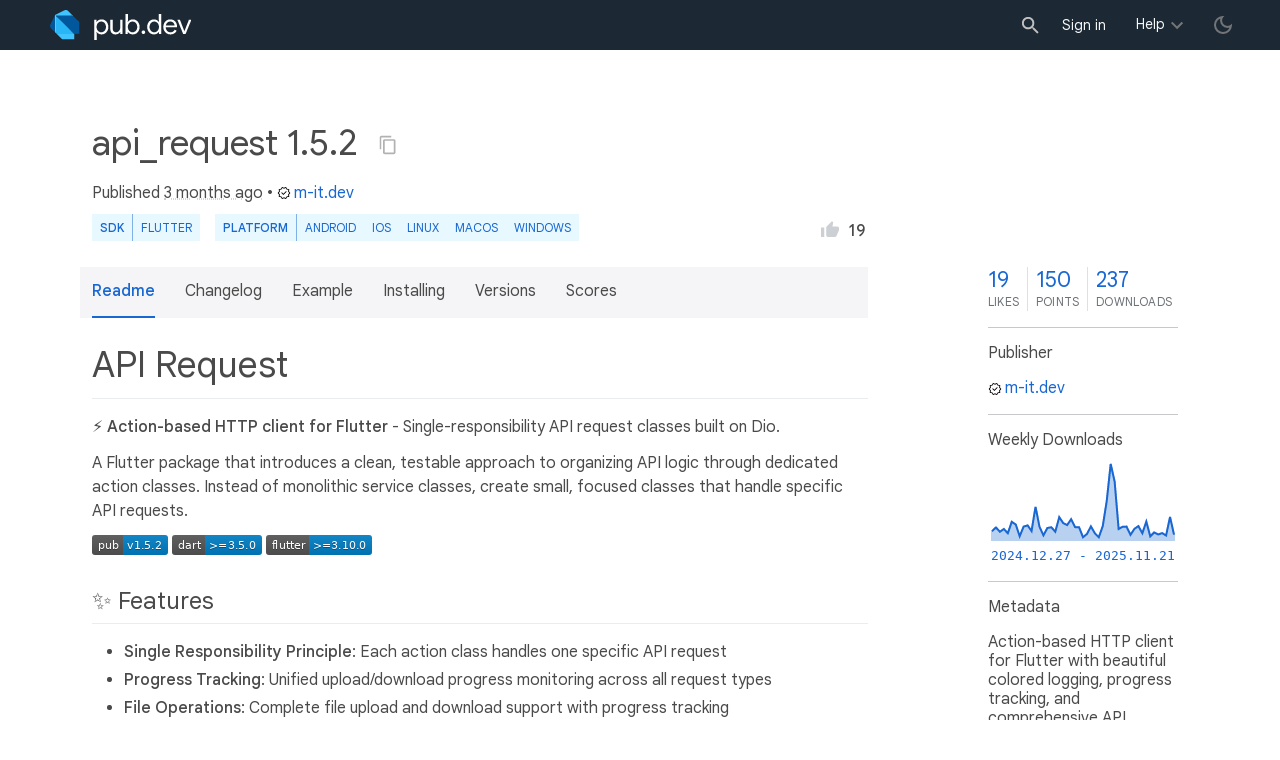

--- FILE ---
content_type: text/html; charset="utf-8"
request_url: https://pub.dev/packages/api_request
body_size: 14169
content:
<!DOCTYPE html>
<html lang="en-us"><head><script src="https://www.googletagmanager.com/gtm.js?id=GTM-MX6DBN9" async="async"></script><script src="/static/hash-f22mlnnm/js/gtm.js" async="async"></script><meta charset="utf-8"/><meta http-equiv="x-ua-compatible" content="ie=edge"/><meta name="viewport" content="width=device-width, initial-scale=1"/><meta name="twitter:card" content="summary"/><meta name="twitter:site" content="@dart_lang"/><meta name="twitter:description" content="Action-based HTTP client for Flutter with beautiful colored logging, progress tracking, and comprehensive API request management."/><meta name="twitter:image" content="https://pub.dev/static/hash-f22mlnnm/img/pub-dev-icon-cover-image.png"/><meta property="og:type" content="website"/><meta property="og:site_name" content="Dart packages"/><meta property="og:title" content="api_request | Flutter package"/><meta property="og:description" content="Action-based HTTP client for Flutter with beautiful colored logging, progress tracking, and comprehensive API request management."/><meta property="og:image" content="https://pub.dev/static/hash-f22mlnnm/img/pub-dev-icon-cover-image.png"/><meta property="og:url" content="https://pub.dev/packages/api_request"/><title>api_request | Flutter package</title><link rel="stylesheet" href="https://fonts.googleapis.com/css2?family=Google+Sans:wght@400;500;700&amp;family=Google+Sans+Display:wght@400&amp;family=Google+Sans+Text:wght@400;500;700&amp;family=Google+Sans+Mono:wght@400;700&amp;display=swap"/><link rel="shortcut icon" href="/static/hash-f22mlnnm/img/flutter-logo-32x32.png"/><meta rel="apple-touch-icon" href="/static/hash-f22mlnnm/img/flutter-logo-32x32.png"/><meta rel="apple-touch-icon-precomposed" href="/static/hash-f22mlnnm/img/flutter-logo-32x32.png"/><link rel="stylesheet" href="https://www.gstatic.com/glue/v25_0/ccb.min.css"/><link rel="search" type="application/opensearchdescription+xml" title="Dart packages" href="/osd.xml"/><link rel="canonical" href="https://pub.dev/packages/api_request"/><meta name="description" content="Action-based HTTP client for Flutter with beautiful colored logging, progress tracking, and comprehensive API request management."/><link rel="alternate" type="application/atom+xml" title="Recently published packages on pub.dev" href="/feed.atom"/><link rel="alternate" type="application/atom+xml" title="Recently published versions of package api_request on pub.dev" href="/api/packages/api_request/feed.atom"/><link rel="stylesheet" type="text/css" href="/static/hash-f22mlnnm/material/bundle/styles.css"/><link rel="stylesheet" type="text/css" href="/static/hash-f22mlnnm/css/style.css"/><script src="/static/hash-f22mlnnm/material/bundle/script.min.js" defer="defer"></script><script src="/static/hash-f22mlnnm/js/script.dart.js" defer="defer"></script><script src="https://www.gstatic.com/brandstudio/kato/cookie_choice_component/cookie_consent_bar.v3.js" defer="defer" data-autoload-cookie-consent-bar="true"></script><meta name="pub-page-data" content="eyJwa2dEYXRhIjp7InBhY2thZ2UiOiJhcGlfcmVxdWVzdCIsInZlcnNpb24iOiIxLjUuMiIsInB1Ymxpc2hlcklkIjoibS1pdC5kZXYiLCJpc0Rpc2NvbnRpbnVlZCI6ZmFsc2UsImlzTGF0ZXN0Ijp0cnVlfSwic2Vzc2lvbkF3YXJlIjpmYWxzZX0="/><link rel="preload" href="/static/hash-f22mlnnm/highlight/highlight-with-init.js" as="script"/></head><body class="light-theme"><script src="/static/hash-f22mlnnm/js/dark-init.js"></script><noscript><iframe src="https://www.googletagmanager.com/ns.html?id=GTM-MX6DBN9" height="0" width="0" style="display:none;visibility:hidden"></iframe></noscript><div class="site-header"><button class="hamburger" aria-label="menu toggle"></button><a class="logo" href="/" aria-label="Go to the landing page of pub.dev"><img class="site-logo" src="/static/hash-f22mlnnm/img/pub-dev-logo.svg" alt="" width="140" height="30" role="presentation"/></a><div class="site-header-space"></div><div class="site-header-mask"></div><div class="site-header-search"><form action="/packages" method="GET"><input class="site-header-search-input" name="q" placeholder="New search..." autocomplete="on" title="Search"/></form></div><nav class="site-header-nav scroll-container"><div class="nav-login-container"><button id="-account-login" class="nav-main-button link">Sign in</button></div><div class="nav-container nav-help-container hoverable"><button class="nav-main-button">Help</button><div class="nav-hover-popup"><div class="nav-table-columns"><div class="nav-table-column"><h3>pub.dev</h3><a class="nav-link" href="/help/search" rel="noopener" target="_blank">Searching for packages</a><a class="nav-link" href="/help/scoring" rel="noopener" target="_blank">Package scoring and pub points</a></div><div class="nav-table-column"><h3>Flutter</h3><a class="nav-link" href="https://flutter.dev/using-packages/" rel="noopener" target="_blank">Using packages</a><a class="nav-link" href="https://flutter.dev/developing-packages/" rel="noopener" target="_blank">Developing packages and plugins</a><a class="nav-link" href="https://dart.dev/tools/pub/publishing" rel="noopener" target="_blank">Publishing a package</a></div><div class="nav-table-column"><h3>Dart</h3><a class="nav-link" href="https://dart.dev/guides/packages" rel="noopener" target="_blank">Using packages</a><a class="nav-link" href="https://dart.dev/tools/pub/publishing" rel="noopener" target="_blank">Publishing a package</a></div></div></div></div><div class="nav-container nav-help-container-mobile foldable"><h3 class="foldable-button">pub.dev <img class="foldable-icon" src="/static/hash-f22mlnnm/img/nav-mobile-foldable-icon.svg" alt="toggle folding of the section" width="13" height="6"/></h3><div class="foldable-content"><a class="nav-link" href="/help/search" rel="noopener" target="_blank">Searching for packages</a><a class="nav-link" href="/help/scoring" rel="noopener" target="_blank">Package scoring and pub points</a></div></div><div class="nav-container nav-help-container-mobile foldable"><h3 class="foldable-button">Flutter <img class="foldable-icon" src="/static/hash-f22mlnnm/img/nav-mobile-foldable-icon.svg" alt="toggle folding of the section" width="13" height="6"/></h3><div class="foldable-content"><a class="nav-link" href="https://flutter.dev/using-packages/" rel="noopener" target="_blank">Using packages</a><a class="nav-link" href="https://flutter.dev/developing-packages/" rel="noopener" target="_blank">Developing packages and plugins</a><a class="nav-link" href="https://dart.dev/tools/pub/publishing" rel="noopener" target="_blank">Publishing a package</a></div></div><div class="nav-container nav-help-container-mobile foldable"><h3 class="foldable-button">Dart <img class="foldable-icon" src="/static/hash-f22mlnnm/img/nav-mobile-foldable-icon.svg" alt="toggle folding of the section" width="13" height="6"/></h3><div class="foldable-content"><a class="nav-link" href="https://dart.dev/guides/packages" rel="noopener" target="_blank">Using packages</a><a class="nav-link" href="https://dart.dev/tools/pub/publishing" rel="noopener" target="_blank">Publishing a package</a></div></div></nav><button class="-pub-theme-toggle" aria-label="light/dark theme toggle"></button></div><div id="banner-container"></div><main class="container"><div class="detail-wrapper -active -has-info-box"><div class="detail-header -is-loose"><div class="detail-container"><div class="detail-header-outer-block"><div class="detail-header-content-block"><h1 class="title pub-monochrome-icon-hoverable">api_request 1.5.2 <span class="pkg-page-title-copy"><img class="pub-monochrome-icon pkg-page-title-copy-icon filter-invert-on-dark" src="/static/hash-f22mlnnm/img/content-copy-icon.svg" alt="copy &quot;api_request: ^1.5.2&quot; to clipboard" width="18" height="18" title="Copy &quot;api_request: ^1.5.2&quot; to clipboard" data-copy-content="api_request: ^1.5.2" data-ga-click-event="copy-package-version"/><div class="pkg-page-title-copy-feedback"><span class="code">api_request: ^1.5.2</span> copied to clipboard</div></span></h1><div class="metadata">Published <span><a class="-x-ago" href="" title="Aug 2, 2025" role="button" data-timestamp="1754142976578">3 months ago</a></span> • <a class="-pub-publisher" href="/publishers/m-it.dev"><img class="-pub-publisher-shield filter-invert-on-dark" src="/static/hash-f22mlnnm/img/material-icon-verified.svg" alt="verified publisher" width="14" height="14" title="Published by a pub.dev verified publisher"/>m-it.dev</a></div><div class="detail-tags-and-like"><div class="detail-tags"><div class="-pub-tag-badge"><span class="tag-badge-main">SDK</span><a class="tag-badge-sub" href="/packages?q=sdk%3Aflutter" rel="nofollow" title="Packages compatible with Flutter SDK">Flutter</a></div><div class="-pub-tag-badge"><span class="tag-badge-main">Platform</span><a class="tag-badge-sub" href="/packages?q=platform%3Aandroid" rel="nofollow" title="Packages compatible with Android platform">Android</a><a class="tag-badge-sub" href="/packages?q=platform%3Aios" rel="nofollow" title="Packages compatible with iOS platform">iOS</a><a class="tag-badge-sub" href="/packages?q=platform%3Alinux" rel="nofollow" title="Packages compatible with Linux platform">Linux</a><a class="tag-badge-sub" href="/packages?q=platform%3Amacos" rel="nofollow" title="Packages compatible with macOS platform">macOS</a><a class="tag-badge-sub" href="/packages?q=platform%3Awindows" rel="nofollow" title="Packages compatible with Windows platform">Windows</a></div></div><div class="like-button-and-label"><button class="mdc-icon-button like-button-and-label--button" data-ga-click-event="toggle-like" aria-pressed="false" data-package="api_request" data-value="19" title="Like this package"><img class="mdc-icon-button__icon" src="/static/hash-f22mlnnm/img/like-inactive.svg" alt="liked status: inactive" width="18" height="18"/><img class="mdc-icon-button__icon mdc-icon-button__icon--on" src="/static/hash-f22mlnnm/img/like-active.svg" alt="liked status: active" width="18" height="18"/></button><span class="like-button-and-label--count-wrapper"><span class="like-button-and-label--count">19</span></span></div></div></div></div></div></div><div class="detail-container"><div class="detail-lead"><div class="detail-metadata-toggle"><div class="detail-metadata-toggle-icon">→</div><h3 class="detail-lead-title">Metadata</h3></div><p class="detail-lead-text">Action-based HTTP client for Flutter with beautiful colored logging, progress tracking, and comprehensive API request management.</p><p class="detail-lead-more"><a class="detail-metadata-toggle">More...</a></p></div></div><div class="detail-body"><div class="detail-tabs"><div class="detail-tabs-wide-header"><div class="detail-container"><ul class="detail-tabs-header"><li class="detail-tab tab-button detail-tab-readme-title -active">Readme</li><li class="detail-tab tab-link detail-tab-changelog-title"><a href="/packages/api_request/changelog" role="button">Changelog</a></li><li class="detail-tab tab-link detail-tab-example-title"><a href="/packages/api_request/example" role="button">Example</a></li><li class="detail-tab tab-link detail-tab-installing-title"><a href="/packages/api_request/install" role="button">Installing</a></li><li class="detail-tab tab-link detail-tab-versions-title"><a href="/packages/api_request/versions" role="button">Versions</a></li><li class="detail-tab tab-link detail-tab-analysis-title"><a href="/packages/api_request/score" role="button">Scores</a></li></ul></div></div><div class="detail-container detail-body-main"><div class="detail-tabs-content"><section class="tab-content detail-tab-readme-content -active markdown-body"><h1 id="api-request" class="hash-header">API Request <a href="#api-request" class="hash-link">#</a></h1>
<p>⚡ <strong>Action-based HTTP client for Flutter</strong> - Single-responsibility API request classes built on Dio.</p>
<p>A Flutter package that introduces a clean, testable approach to organizing API logic through dedicated action classes. Instead of monolithic service classes, create small, focused classes that handle specific API requests.</p>
<p><a href="https://pub.dev/packages/api_request"><img src="https://img.shields.io/pub/v/api_request" alt="Pub Version"></a>
<a href="https://dart.dev"><img src="https://img.shields.io/badge/dart-%3E%3D3.5.0-blue" alt="Dart Version"></a>
<a href="https://flutter.dev"><img src="https://img.shields.io/badge/flutter-%3E%3D3.10.0-blue" alt="Flutter Version"></a></p>
<h2 id="-features" class="hash-header">✨ Features <a href="#-features" class="hash-link">#</a></h2>
<ul>
<li><strong>Single Responsibility Principle</strong>: Each action class handles one specific API request</li>
<li><strong>Progress Tracking</strong>: Unified upload/download progress monitoring across all request types</li>
<li><strong>File Operations</strong>: Complete file upload and download support with progress tracking</li>
<li><strong>Functional Error Handling</strong>: Uses <code>Either&lt;Error, Success&gt;</code> pattern with fpdart</li>
<li><strong>Dynamic Configuration</strong>: Runtime base URL and token resolution</li>
<li><strong>Performance Monitoring</strong>: Built-in request timing and data transfer reporting</li>
<li><strong>Flexible Authentication</strong>: Multiple token provider strategies</li>
<li><strong>Path Variables</strong>: Dynamic URL path substitution</li>
<li><strong>Global Error Handling</strong>: Centralized error management</li>
<li><strong>🎨 Colored Logging</strong>: Beautiful syntax-highlighted console output with JSON formatting</li>
<li><strong>Comprehensive Logging</strong>: Request/response debugging with professional visual design</li>
</ul>
<h2 id="-installation" class="hash-header">📦 Installation <a href="#-installation" class="hash-link">#</a></h2>
<p>Add to your <code>pubspec.yaml</code>:</p>
<pre><code class="language-yaml">dependencies:
  api_request: ^1.5.0
</code></pre>
<p>Then run:</p>
<pre><code class="language-bash">flutter pub get
</code></pre>
<h2 id="-quick-start" class="hash-header">🚀 Quick Start <a href="#-quick-start" class="hash-link">#</a></h2>
<h3 id="1-global-configuration" class="hash-header">1. Global Configuration <a href="#1-global-configuration" class="hash-link">#</a></h3>
<p>Configure the package in your <code>main()</code> function:</p>
<pre><code class="language-dart">import 'package:api_request/api_request.dart';

void main() {
  ApiRequestOptions.instance?.config(
    baseUrl: 'https://jsonplaceholder.typicode.com/',
    
    // Authentication
    tokenType: ApiRequestOptions.bearer,
    getAsyncToken: () =&gt; getTokenFromSecureStorage(),
    
    // Global error handling
    onError: (error) =&gt; print('API Error: ${error.message}'),
    
    // Default headers
    defaultHeaders: {
      'Content-Type': 'application/json',
      'Accept': 'application/json',
    },
    
    // Development settings
    logLevel: ApiLogLevel.info,
    connectTimeout: const Duration(seconds: 30),
  );
  
  runApp(MyApp());
}
</code></pre>
<h3 id="2-create-action-classes" class="hash-header">2. Create Action Classes <a href="#2-create-action-classes" class="hash-link">#</a></h3>
<h4 id="simple-get-request-no-request-data">Simple GET Request (No Request Data)</h4>
<pre><code class="language-dart">class GetPostsAction extends ApiRequestAction&lt;List&lt;Post&gt;&gt; {
  @override
  bool get authRequired =&gt; false;

  @override
  String get path =&gt; 'posts';

  @override
  RequestMethod get method =&gt; RequestMethod.GET;

  @override
  ResponseBuilder&lt;List&lt;Post&gt;&gt; get responseBuilder =&gt;
      (json) =&gt; (json as List).map((item) =&gt; Post.fromJson(item)).toList();
}
</code></pre>
<h4 id="post-request-with-data">POST Request with Data</h4>
<pre><code class="language-dart">class CreatePostRequest with ApiRequest {
  final String title;
  final String body;
  final int userId;

  CreatePostRequest({
    required this.title,
    required this.body,
    required this.userId,
  });

  @override
  Map&lt;String, dynamic&gt; toMap() =&gt; {
    'title': title,
    'body': body,
    'userId': userId,
  };
}

class CreatePostAction extends RequestAction&lt;Post, CreatePostRequest&gt; {
  CreatePostAction(CreatePostRequest request) : super(request);

  @override
  bool get authRequired =&gt; true;

  @override
  String get path =&gt; 'posts';

  @override
  RequestMethod get method =&gt; RequestMethod.POST;

  @override
  ResponseBuilder&lt;Post&gt; get responseBuilder =&gt; 
      (json) =&gt; Post.fromJson(json);
}
</code></pre>
<h3 id="3-execute-actions" class="hash-header">3. Execute Actions <a href="#3-execute-actions" class="hash-link">#</a></h3>
<h4 id="simple-execution">Simple Execution</h4>
<pre><code class="language-dart">// GET request
final postsResult = await GetPostsAction().execute();
postsResult?.fold(
  (error) =&gt; print('Error: ${error.message}'),
  (posts) =&gt; print('Loaded ${posts.length} posts'),
);

// POST request
final request = CreatePostRequest(
  title: 'My New Post',
  body: 'This is the post content',
  userId: 1,
);
final result = await CreatePostAction(request).execute();
</code></pre>
<h4 id="queue-execution-with-callbacks">Queue Execution with Callbacks</h4>
<pre><code class="language-dart">final action = GetPostsAction();

action.subscribe(
  onSuccess: (posts) =&gt; print('Success: ${posts.length} posts loaded'),
  onError: (error) =&gt; print('Error: ${error.message}'),
  onDone: () =&gt; print('Request completed'),
);

action.onQueue(); // Execute without waiting
</code></pre>
<h4 id="file-downloads">File Downloads</h4>
<p>Download files using either action-based or direct approaches:</p>
<pre><code class="language-dart">// Action-based approach
class DownloadFileAction extends FileDownloadAction {
  DownloadFileAction(String savePath) : super(savePath);
  
  @override
  String get path =&gt; '/files/{fileId}';
}

// Download with progress tracking
final result = await DownloadFileAction('/downloads/document.pdf')
  .where('fileId', 'abc123')
  .onProgress((received, total) {
    final percentage = (received / total * 100).round();
    print('Downloaded: $percentage%');
  })
  .execute();

result?.fold(
  (error) =&gt; print('Download failed: ${error.message}'),
  (response) =&gt; print('Download completed: ${response.statusCode}'),
);

// Direct approach using SimpleApiRequest
final client = SimpleApiRequest.init();
final response = await client.download(
  '/files/{fileId}',
  '/downloads/document.pdf',
  data: {'fileId': 'abc123'},
  onReceiveProgress: (received, total) {
    print('Progress: ${(received / total * 100).round()}%');
  },
);

// Stream-based progress monitoring
final action = DownloadFileAction('/downloads/video.mp4');
action.progressStream.listen((progress) {
  print('${progress.formattedProgress}');
});

// Cancellation support
final cancelToken = CancelToken();
final action = DownloadFileAction('/downloads/large-file.zip')
  .withCancelToken(cancelToken);

// Cancel after 10 seconds
Timer(Duration(seconds: 10), () =&gt; cancelToken.cancel());
</code></pre>
<h2 id="-progress-tracking" class="hash-header">📊 Progress Tracking <a href="#-progress-tracking" class="hash-link">#</a></h2>
<p>Track upload and download progress across all request types with a unified progress system.</p>
<h3 id="basic-progress-tracking-with-actions" class="hash-header">Basic Progress Tracking with Actions <a href="#basic-progress-tracking-with-actions" class="hash-link">#</a></h3>
<p>Add progress tracking to any RequestAction:</p>
<pre><code class="language-dart">// Basic progress tracking
final result = await CreatePostAction(request)
  .withProgress((progress) {
    print('${progress.type.name}: ${progress.percentage.toStringAsFixed(1)}%');
    updateProgressBar(progress.percentage);
  })
  .execute();

// Separate upload and download tracking
final result = await FileUploadAction({'file': file})
  .withUploadProgress((progress) {
    print('Uploading: ${progress.percentage}% (${progress.sentBytes}/${progress.totalBytes} bytes)');
    updateUploadUI(progress);
  })
  .withDownloadProgress((progress) {
    print('Processing response: ${progress.percentage}%');
    updateDownloadUI(progress);
  })
  .execute();
</code></pre>
<h3 id="progress-with-simpleapirequest" class="hash-header">Progress with SimpleApiRequest <a href="#progress-with-simpleapirequest" class="hash-link">#</a></h3>
<p>Use fluent API for direct HTTP requests with progress:</p>
<pre><code class="language-dart">final client = SimpleApiRequest.init()
  .withProgress((progress) {
    if (progress.isUpload) {
      showUploadProgress(progress.percentage);
    } else if (progress.isDownload) {
      showDownloadProgress(progress.percentage);
    }
  });

// Progress is automatically tracked for all requests
final result = await client.post&lt;Post&gt;('/posts', data: largeData);

// Or use specific progress handlers
final client = SimpleApiRequest.withAuth()
  .withUploadProgress((progress) =&gt; updateUploadBar(progress.percentage))
  .withDownloadProgress((progress) =&gt; updateDownloadBar(progress.percentage));
</code></pre>
<h3 id="file-upload-with-progress" class="hash-header">File Upload with Progress <a href="#file-upload-with-progress" class="hash-link">#</a></h3>
<p>Upload files with comprehensive progress tracking:</p>
<pre><code class="language-dart">class UploadAvatarAction extends FileUploadAction&lt;User&gt; {
  UploadAvatarAction(File avatarFile) : super({'avatar': avatarFile});

  @override
  String get path =&gt; '/users/avatar';

  @override
  ResponseBuilder&lt;User&gt; get responseBuilder =&gt; (data) =&gt; User.fromJson(data);
}

// Single file upload with progress
final result = await UploadAvatarAction(avatarFile)
  .withUploadProgress((progress) {
    setState(() {
      uploadProgress = progress.percentage;
    });
    
    if (progress.isCompleted) {
      showSnackBar('Upload completed!');
    }
  })
  .withFormData({
    'description': 'Profile photo',
    'category': 'avatar',
  })
  .execute();

// Multi-file upload
class UploadDocumentsAction extends FileUploadAction&lt;List&lt;Document&gt;&gt; {
  UploadDocumentsAction(List&lt;File&gt; files)
      : super(Map.fromEntries(
          files.asMap().entries.map((entry) =&gt; 
            MapEntry('document_${entry.key}', entry.value)
          )
        ));

  @override
  String get path =&gt; '/documents/upload';

  @override
  ResponseBuilder&lt;List&lt;Document&gt;&gt; get responseBuilder =&gt; 
      (data) =&gt; (data as List).map((doc) =&gt; Document.fromJson(doc)).toList();
}

final documents = await UploadDocumentsAction([file1, file2, file3])
  .withProgress((progress) {
    print('${progress.type.name}: ${progress.percentage}% complete');
    print('${(progress.sentBytes / 1024).round()} KB transferred');
  })
  .execute();
</code></pre>
<h3 id="enhanced-file-downloads" class="hash-header">Enhanced File Downloads <a href="#enhanced-file-downloads" class="hash-link">#</a></h3>
<p>File downloads with unified progress system (backward compatible):</p>
<pre><code class="language-dart">class DownloadVideoAction extends FileDownloadAction {
  DownloadVideoAction(String savePath) : super(savePath);
  
  @override
  String get path =&gt; '/videos/{videoId}/download';
}

// New unified progress system
final result = await DownloadVideoAction('/downloads/video.mp4')
  .where('videoId', 'abc123')
  .withDownloadProgress((progress) {
    print('Download: ${progress.percentage.toStringAsFixed(1)}%');
    print('Speed: ${calculateSpeed(progress)} MB/s');
    
    if (progress.isCompleted) {
      showNotification('Download completed!');
    }
  })
  .execute();

// Legacy progress callback still works
final result = await DownloadVideoAction('/downloads/video.mp4')
  .where('videoId', 'abc123')
  .onProgress((received, total) {
    final percentage = (received / total * 100).round();
    print('Legacy progress: $percentage%');
  })
  .execute();

// Both systems can be used together
final result = await DownloadVideoAction('/downloads/video.mp4')
  .onProgress((received, total) =&gt; updateLegacyUI(received, total))
  .withDownloadProgress((progress) =&gt; updateModernUI(progress))
  .execute();
</code></pre>
<h3 id="stream-based-progress" class="hash-header">Stream-Based Progress <a href="#stream-based-progress" class="hash-link">#</a></h3>
<p>Use Dart Streams for reactive progress updates:</p>
<pre><code class="language-dart">class ProgressStreamExample extends StatefulWidget {
  @override
  _ProgressStreamExampleState createState() =&gt; _ProgressStreamExampleState();
}

class _ProgressStreamExampleState extends State&lt;ProgressStreamExample&gt; {
  final StreamController&lt;ProgressData&gt; _progressController = 
      StreamController&lt;ProgressData&gt;.broadcast();

  @override
  Widget build(BuildContext context) {
    return StreamBuilder&lt;ProgressData&gt;(
      stream: _progressController.stream,
      builder: (context, snapshot) {
        if (snapshot.hasData) {
          final progress = snapshot.data!;
          return LinearProgressIndicator(
            value: progress.percentage / 100,
            backgroundColor: Colors.grey[300],
            valueColor: AlwaysStoppedAnimation&lt;Color&gt;(
              progress.isUpload ? Colors.blue : Colors.green,
            ),
          );
        }
        return LinearProgressIndicator(value: 0);
      },
    );
  }

  Future&lt;void&gt; uploadFile(File file) async {
    final result = await UploadFileAction(file)
      .withProgress((progress) {
        _progressController.add(progress);
      })
      .execute();
  }
}
</code></pre>
<h3 id="performance-monitoring-with-progress-data" class="hash-header">Performance Monitoring with Progress Data <a href="#performance-monitoring-with-progress-data" class="hash-link">#</a></h3>
<p>Enhanced performance reports include transfer data:</p>
<pre><code class="language-dart">// Execute request with progress tracking
final result = await CreatePostAction(request)
  .withProgress((progress) =&gt; updateUI(progress))
  .execute();

// Access enhanced performance report
final report = action.performanceReport;
if (report != null) {
  print('Request completed in: ${report.duration?.inMilliseconds}ms');
  
  if (report.hasProgressData) {
    print('Data uploaded: ${report.uploadBytes} bytes');
    print('Data downloaded: ${report.downloadBytes} bytes');
    print('Total transferred: ${report.bytesTransferred} bytes');
    print('Average transfer rate: ${(report.transferRate / 1024).toStringAsFixed(2)} KB/s');
    print('Upload rate: ${(report.uploadRate / 1024).toStringAsFixed(2)} KB/s');
    print('Download rate: ${(report.downloadRate / 1024).toStringAsFixed(2)} KB/s');
  }
}

// Global performance overview with transfer data
final performance = ApiRequestPerformance.instance;
print('All API Performance with Transfer Data:');
print(performance.toString()); // Now includes transfer rates and bytes
</code></pre>
<h2 id="-advanced-features" class="hash-header">🔧 Advanced Features <a href="#-advanced-features" class="hash-link">#</a></h2>
<h3 id="dynamic-path-variables" class="hash-header">Dynamic Path Variables <a href="#dynamic-path-variables" class="hash-link">#</a></h3>
<p>Use path variables in your URLs:</p>
<pre><code class="language-dart">class GetPostAction extends RequestAction&lt;Post, GetPostRequest&gt; {
  @override
  String get path =&gt; 'posts/{id}'; // {id} will be replaced

  // ... other implementation
}

class GetPostRequest with ApiRequest {
  final int id;
  
  GetPostRequest(this.id);
  
  @override
  Map&lt;String, dynamic&gt; toMap() =&gt; {'id': id}; // Provides value for {id}
}
</code></pre>
<h3 id="multi-environment-support" class="hash-header">Multi-Environment Support <a href="#multi-environment-support" class="hash-link">#</a></h3>
<p>Configure different base URLs for different environments:</p>
<pre><code class="language-dart">ApiRequestOptions.instance?.config(
  getBaseUrl: () {
    switch (Environment.current) {
      case Environment.dev:
        return 'https://api-dev.example.com';
      case Environment.staging:
        return 'https://api-staging.example.com';
      case Environment.prod:
        return 'https://api.example.com';
    }
  },
);
</code></pre>
<h3 id="custom-error-handling" class="hash-header">Custom Error Handling <a href="#custom-error-handling" class="hash-link">#</a></h3>
<pre><code class="language-dart">// Per-action error handling
class MyAction extends ApiRequestAction&lt;Data&gt; {
  @override
  ErrorHandler get onError =&gt; (error) {
    // Handle specific errors for this action
    if (error.statusCode == 404) {
      // Handle not found
    }
  };

  @override
  bool get disableGlobalOnError =&gt; true; // Skip global error handler
}
</code></pre>
<h3 id="performance-monitoring" class="hash-header">Performance Monitoring <a href="#performance-monitoring" class="hash-link">#</a></h3>
<pre><code class="language-dart">// Get performance report
final report = ApiRequestPerformance.instance?.actionsReport;
print('Request Performance: $report');

// Or log to console
print(ApiRequestPerformance.instance.toString());
</code></pre>
<h3 id="action-lifecycle-events" class="hash-header">Action Lifecycle Events <a href="#action-lifecycle-events" class="hash-link">#</a></h3>
<pre><code class="language-dart">class MyAction extends ApiRequestAction&lt;Data&gt; {
  @override
  Function get onInit =&gt; () =&gt; print('Action initialized');

  @override
  Function get onStart =&gt; () =&gt; print('Request started');

  @override
  SuccessHandler&lt;Data&gt; get onSuccess =&gt; 
      (data) =&gt; print('Request succeeded: $data');

  @override
  ErrorHandler get onError =&gt; 
      (error) =&gt; print('Request failed: ${error.message}');
}
</code></pre>
<h3 id="logging-and-debugging" class="hash-header">Logging and Debugging <a href="#logging-and-debugging" class="hash-link">#</a></h3>
<p>The package provides flexible logging with multiple levels to suit different environments:</p>
<h4 id="log-levels">Log Levels</h4>
<pre><code class="language-dart">ApiRequestOptions.instance!.config(
  // Choose your logging level
  logLevel: ApiLogLevel.info,  // Default: full console logging
  
  // Optional: Custom log handler
  onLog: (logData) {
    // Handle logs however you want
    customLogger.log(logData.formattedMessage);
  },
);
</code></pre>
<p><strong>Available Log Levels:</strong></p>
<ul>
<li><strong><code>ApiLogLevel.none</code></strong> - No logging at all</li>
<li><strong><code>ApiLogLevel.error</code></strong> - Only log API errors and exceptions (console + custom <code>onLog</code>)</li>
<li><strong><code>ApiLogLevel.info</code></strong> - Log all request/response data (console + custom <code>onLog</code>) - default</li>
<li><strong><code>ApiLogLevel.debug</code></strong> - Send all data only to custom <code>onLog</code> callback (no console output)</li>
</ul>
<h4 id="advanced-logging-examples">Advanced Logging Examples</h4>
<p><strong>File Logging (Production):</strong></p>
<pre><code class="language-dart">ApiRequestOptions.instance!.config(
  logLevel: ApiLogLevel.debug,  // No console output
  onLog: (logData) {
    // Write to file with timestamp
    final timestamp = DateTime.now().toIso8601String();
    logFile.writeAsStringSync(
      '[$timestamp] ${logData.formattedMessage}\n',
      mode: FileMode.append,
    );
  },
);
</code></pre>
<p><strong>Error Monitoring:</strong></p>
<pre><code class="language-dart">ApiRequestOptions.instance!.config(
  logLevel: ApiLogLevel.error,  // Errors to both console AND custom callback
  onLog: (logData) {
    if (logData.type == ApiLogType.error) {
      // Send errors to monitoring service (also printed to console)
      errorTracker.captureException(
        logData.error,
        extra: {
          'url': logData.url,
          'method': logData.method,
          'statusCode': logData.statusCode,
        },
      );
    }
  },
);
</code></pre>
<p><strong>Development with Custom Logger:</strong></p>
<pre><code class="language-dart">ApiRequestOptions.instance!.config(
  logLevel: ApiLogLevel.info,  // Full console logging + custom callback
  onLog: (logData) {
    // Also send to custom logger (in addition to console)
    logger.info('API ${logData.type.name}: ${logData.method} ${logData.url}');
    
    // Performance tracking
    if (logData.metadata?['duration'] != null) {
      performanceTracker.record(
        logData.url!,
        Duration(milliseconds: logData.metadata!['duration']),
      );
    }
  },
);
</code></pre>
<h4 id="migration-from-enablelog">Migration from enableLog</h4>
<p>The old <code>enableLog</code> parameter is deprecated but still supported:</p>
<pre><code class="language-dart">// Old way (deprecated)
enableLog: true   // → logLevel: ApiLogLevel.info
enableLog: false  // → logLevel: ApiLogLevel.none

// New way (recommended)
logLevel: ApiLogLevel.info,
</code></pre>
<h3 id="-colored-console-logging" class="hash-header">🎨 Colored Console Logging <a href="#-colored-console-logging" class="hash-link">#</a></h3>
<p>The package now includes beautiful colored console output that makes debugging API requests much more pleasant and efficient.</p>
<h4 id="visual-features">Visual Features</h4>
<ul>
<li><strong>🎯 HTTP Method Colors</strong>: GET (blue), POST (green), DELETE (red), PUT (yellow), PATCH (magenta)</li>
<li><strong>📊 Status Code Colors</strong>: 2xx (green), 3xx (yellow), 4xx (red), 5xx (bright red)</li>
<li><strong>🌈 JSON Syntax Highlighting</strong>:
<ul>
<li>Cyan property keys for easy identification</li>
<li>Green string values</li>
<li>Yellow numbers</li>
<li>Magenta booleans (true/false)</li>
<li>Gray null values</li>
<li>Bright cyan brackets and braces</li>
</ul>
</li>
<li><strong>🎨 Structured Themes</strong>:
<ul>
<li>Cyan theme for outgoing requests</li>
<li>Green theme for successful responses</li>
<li>Red theme for errors and failures</li>
</ul>
</li>
</ul>
<h4 id="automatic-color-management">Automatic Color Management</h4>
<p>Colors are intelligently managed for optimal performance:</p>
<pre><code class="language-dart">// Colors are automatically:
// ✅ Enabled in debug mode for development
// ❌ Disabled in release mode for production performance
// 🔄 Gracefully fallback to plain text when not supported

ApiRequestOptions.instance!.config(
  logLevel: ApiLogLevel.info, // Beautiful colored output
);
</code></pre>
<h4 id="custom-color-integration">Custom Color Integration</h4>
<p>You can still use custom logging while benefiting from colored output:</p>
<pre><code class="language-dart">ApiRequestOptions.instance!.config(
  logLevel: ApiLogLevel.info, // Colored console + custom callback
  onLog: (logData) {
    // Custom processing while keeping colored console output
    if (logData.type == ApiLogType.error) {
      errorTracker.captureException(logData.error);
    }
    
    // Access structured data
    print('Request to: ${logData.url}');
    print('Status: ${logData.statusCode}');
    print('Duration: ${logData.metadata?['duration']}ms');
  },
);
</code></pre>
<h4 id="production-logging">Production Logging</h4>
<p>For production environments, use debug mode to keep colors out of production logs:</p>
<pre><code class="language-dart">ApiRequestOptions.instance!.config(
  // Send colored output only to custom callback (no console)
  logLevel: ApiLogLevel.debug,
  onLog: (logData) {
    // Clean, uncolored logs for production
    productionLogger.log(logData.formattedMessage);
  },
);
</code></pre>
<h4 id="color-utility-access">Color Utility Access</h4>
<p>Access the color utilities directly for custom logging:</p>
<pre><code class="language-dart">import 'package:api_request/api_request.dart';

// Use color utilities in your own logging
print(LogColors.green('✅ Success!'));
print(LogColors.red('❌ Error occurred'));
print(LogColors.statusCode(200, 'OK')); // Auto-colored based on status
print(LogColors.httpMethod('GET', 'GET')); // Auto-colored based on method

// Format JSON with syntax highlighting
final coloredJson = JsonFormatter.formatWithColors({'key': 'value'});
print(coloredJson);
</code></pre>
<h2 id="-architecture" class="hash-header">🏗️ Architecture <a href="#-architecture" class="hash-link">#</a></h2>
<p>The package follows these core principles:</p>
<ul>
<li><strong>Action Classes</strong>: Each API request is a dedicated class</li>
<li><strong>Functional Error Handling</strong>: Using <code>Either&lt;Error, Success&gt;</code> pattern</li>
<li><strong>Dependency Injection Ready</strong>: Easy to mock for testing</li>
<li><strong>Configuration Management</strong>: Centralized options with runtime flexibility</li>
<li><strong>Performance Tracking</strong>: Built-in monitoring and reporting</li>
</ul>
<h3 id="core-components" class="hash-header">Core Components <a href="#core-components" class="hash-link">#</a></h3>
<ul>
<li><code>ApiRequestAction&lt;T&gt;</code>: Base class for simple requests</li>
<li><code>RequestAction&lt;T, R&gt;</code>: Base class for requests with data</li>
<li><code>FileDownloadAction</code>: Specialized action class for file downloads with progress</li>
<li><code>FileUploadAction&lt;T&gt;</code>: Specialized action class for file uploads with progress</li>
<li><code>SimpleApiRequest</code>: Direct HTTP client with progress tracking support</li>
<li><code>ApiRequestOptions</code>: Global configuration singleton</li>
<li><code>RequestClient</code>: HTTP client wrapper around Dio</li>
<li><code>ApiRequestPerformance</code>: Performance monitoring with transfer data</li>
<li><code>ProgressData</code>: Unified progress information structure</li>
<li><code>ProgressHandler</code>: Progress callback function types</li>
<li><strong>🎨 <code>LogColors</code></strong>: ANSI color utility with 30+ color methods and smart detection</li>
<li><strong>📝 <code>JsonFormatter</code></strong>: Advanced JSON syntax highlighting with intelligent formatting</li>
</ul>
<h2 id="-testing" class="hash-header">🧪 Testing <a href="#-testing" class="hash-link">#</a></h2>
<p>Actions are easy to test due to their single responsibility:</p>
<pre><code class="language-dart">void main() {
  group('GetPostsAction', () {
    test('should return list of posts', () async {
      final action = GetPostsAction();
      final result = await action.execute();
      
      expect(result, isNotNull);
      result?.fold(
        (error) =&gt; fail('Expected success but got error: ${error.message}'),
        (posts) =&gt; expect(posts, isA&lt;List&lt;Post&gt;&gt;()),
      );
    });
  });
}
</code></pre>
<h2 id="-complete-example" class="hash-header">📖 Complete Example <a href="#-complete-example" class="hash-link">#</a></h2>
<p>Check out the <a href="https://github.com/moh-abdullah-it/api_request/blob/master/example" rel="ugc">example directory</a> for a complete Flutter app demonstrating:</p>
<ul>
<li>CRUD operations</li>
<li>File upload and download operations with progress tracking</li>
<li>Error handling</li>
<li>Performance monitoring with transfer data</li>
<li>Mock vs live API switching</li>
<li>Clean architecture implementation</li>
</ul>
<p>To run the example:</p>
<pre><code class="language-bash">cd example
flutter run
</code></pre>
<h2 id="-migration-guide" class="hash-header">📋 Migration Guide <a href="#-migration-guide" class="hash-link">#</a></h2>
<p>Upgrading from an older version? Check out our comprehensive guides:</p>
<ul>
<li><strong><a href="https://github.com/moh-abdullah-it/api_request/blob/master/PROGRESS_MIGRATION_GUIDE.md" rel="ugc">Progress Tracking Migration Guide</a></strong> - Add progress tracking to existing actions</li>
<li><strong><a href="https://github.com/moh-abdullah-it/api_request/blob/master/PROGRESS_EXAMPLES.md" rel="ugc">Progress Examples</a></strong> - Real-world examples and UI integration patterns</li>
</ul>
<h2 id="-contributing" class="hash-header">🤝 Contributing <a href="#-contributing" class="hash-link">#</a></h2>
<p>Contributions are welcome! Please read our contributing guidelines and submit pull requests to our repository.</p>
<h2 id="-license" class="hash-header">📄 License <a href="#-license" class="hash-link">#</a></h2>
<p>This project is licensed under the MIT License - see the LICENSE file for details.</p>
<h2 id="-api-reference" class="hash-header">📚 API Reference <a href="#-api-reference" class="hash-link">#</a></h2>
<p>For detailed API documentation, visit <a href="https://pub.dev/packages/api_request">pub.dev</a>.</p>
<h2 id="-support" class="hash-header">🆘 Support <a href="#-support" class="hash-link">#</a></h2>
<ul>
<li><strong>Issues</strong>: <a href="https://github.com/moh-abdullah-it/api_request/issues" rel="ugc">GitHub Issues</a></li>
<li><strong>Discussions</strong>: <a href="https://github.com/moh-abdullah-it/api_request/discussions" rel="ugc">GitHub Discussions</a></li>
<li><strong>Documentation</strong>: <a href="https://pub.dev/packages/api_request">pub.dev documentation</a></li>
</ul>
</section></div></div></div><aside class="detail-info-box"><a class="packages-scores" href="/packages/api_request/score"><div class="packages-score packages-score-like" data-package="api_request"><div class="packages-score-value -has-value"><span class="packages-score-value-number">19</span><span class="packages-score-value-sign"></span></div><div class="packages-score-label">likes</div></div><div class="packages-score packages-score-health"><div class="packages-score-value -has-value"><span class="packages-score-value-number">150</span><span class="packages-score-value-sign"></span></div><div class="packages-score-label">points</div></div><div class="packages-score packages-score-downloads" title="Number of downloads of this package during the past 30 days"><div class="packages-score-value -has-value"><span class="packages-score-value-number">237</span><span class="packages-score-value-sign"></span></div><div class="packages-score-label">downloads</div></div></a><h3 class="title">Publisher</h3><p><a href="/publishers/m-it.dev"><img class="-pub-publisher-shield filter-invert-on-dark" src="/static/hash-f22mlnnm/img/material-icon-verified.svg" alt="verified publisher" width="14" height="14" title="Published by a pub.dev verified publisher"/>m-it.dev</a></p><h3 class="title">Weekly Downloads</h3><div id="-weekly-downloads-sparkline" class="weekly-downloads-sparkline" data-widget="weekly-sparkline" data-weekly-sparkline-points="[base64]"></div><h3 class="title pkg-infobox-metadata">Metadata</h3><p>Action-based HTTP client for Flutter with beautiful colored logging, progress tracking, and comprehensive API request management.</p><p><a class="link" href="https://github.com/moh-abdullah-it/api_request" rel="ugc">Repository (GitHub)</a><br/><a class="link" href="https://github.com/moh-abdullah-it/api_request/issues" rel="ugc">View&#47;report issues</a><br/></p><h3 class="title">Documentation</h3><p><a class="link" href="/documentation/api_request/latest/">API reference</a><br/></p><h3 class="title">License</h3><p><img class="inline-icon-img filter-invert-on-dark" src="/static/hash-f22mlnnm/img/material-icon-balance.svg" alt="" width="14" height="14" role="presentation"/>MIT (<a href="/packages/api_request/license">license</a>)</p><h3 class="title">Dependencies</h3><p><a href="/packages/dio" title="^5.8.0">dio</a>, <a href="https://api.flutter.dev/">flutter</a>, <a href="/packages/fpdart" title="^1.1.1">fpdart</a>, <a href="/packages/rich_console" title="^1.0.7+2">rich_console</a></p><h3 class="title">More</h3><p><a href="/packages?q=dependency%3Aapi_request" rel="nofollow">Packages that depend on api_request</a></p></aside></div><script type="application/ld+json">{"@context":"http\u003a\u002f\u002fschema.org","@type":"SoftwareSourceCode","name":"api\u005frequest","version":"1.5.2","description":"api\u005frequest - Action-based HTTP client for Flutter with beautiful colored logging, progress tracking, and comprehensive API request management.","url":"https\u003a\u002f\u002fpub.dev\u002fpackages\u002fapi\u005frequest","dateCreated":"2021-08-10T20\u003a33\u003a10.310195Z","dateModified":"2025-08-02T13\u003a56\u003a16.578877Z","programmingLanguage":"Dart","image":"https\u003a\u002f\u002fpub.dev\u002fstatic\u002fimg\u002fpub-dev-icon-cover-image.png","license":"https\u003a\u002f\u002fpub.dev\u002fpackages\u002fapi\u005frequest\u002flicense"}</script></div><div class="detail-metadata"><h3 class="detail-metadata-title"><span class="detail-metadata-toggle">←</span> Metadata</h3><div class="detail-info-box"><a class="packages-scores" href="/packages/api_request/score"><div class="packages-score packages-score-like" data-package="api_request"><div class="packages-score-value -has-value"><span class="packages-score-value-number">19</span><span class="packages-score-value-sign"></span></div><div class="packages-score-label">likes</div></div><div class="packages-score packages-score-health"><div class="packages-score-value -has-value"><span class="packages-score-value-number">150</span><span class="packages-score-value-sign"></span></div><div class="packages-score-label">points</div></div><div class="packages-score packages-score-downloads" title="Number of downloads of this package during the past 30 days"><div class="packages-score-value -has-value"><span class="packages-score-value-number">237</span><span class="packages-score-value-sign"></span></div><div class="packages-score-label">downloads</div></div></a><h3 class="title">Publisher</h3><p><a href="/publishers/m-it.dev"><img class="-pub-publisher-shield filter-invert-on-dark" src="/static/hash-f22mlnnm/img/material-icon-verified.svg" alt="verified publisher" width="14" height="14" title="Published by a pub.dev verified publisher"/>m-it.dev</a></p><h3 class="title">Weekly Downloads</h3><div id="-weekly-downloads-sparkline" class="weekly-downloads-sparkline" data-widget="weekly-sparkline" data-weekly-sparkline-points="[base64]"></div><h3 class="title pkg-infobox-metadata">Metadata</h3><p>Action-based HTTP client for Flutter with beautiful colored logging, progress tracking, and comprehensive API request management.</p><p><a class="link" href="https://github.com/moh-abdullah-it/api_request" rel="ugc">Repository (GitHub)</a><br/><a class="link" href="https://github.com/moh-abdullah-it/api_request/issues" rel="ugc">View&#47;report issues</a><br/></p><h3 class="title">Documentation</h3><p><a class="link" href="/documentation/api_request/latest/">API reference</a><br/></p><h3 class="title">License</h3><p><img class="inline-icon-img filter-invert-on-dark" src="/static/hash-f22mlnnm/img/material-icon-balance.svg" alt="" width="14" height="14" role="presentation"/>MIT (<a href="/packages/api_request/license">license</a>)</p><h3 class="title">Dependencies</h3><p><a href="/packages/dio" title="^5.8.0">dio</a>, <a href="https://api.flutter.dev/">flutter</a>, <a href="/packages/fpdart" title="^1.1.1">fpdart</a>, <a href="/packages/rich_console" title="^1.0.7+2">rich_console</a></p><h3 class="title">More</h3><p><a href="/packages?q=dependency%3Aapi_request" rel="nofollow">Packages that depend on api_request</a></p></div><p class="detail-lead-back"><a class="detail-metadata-toggle">Back</a></p></div><div id="-screenshot-carousel" class="carousel"><fab id="-carousel-prev" class="mdc-fab carousel-prev carousel-nav" data-mdc-auto-init="MDCRipple" title="Previous" data-ga-click-event="screenshot-carousel-prev-click" tabindex="0"><div class="mdc-fab__ripple"></div><img class="mdc-fab__icon" src="/static/hash-f22mlnnm/img/keyboard_arrow_left.svg" alt="previous" width="24" height="24" aria-hidden="true"/></fab><div id="-image-container" class="image-container"></div><fab id="-carousel-next" class="mdc-fab carousel-next carousel-nav" data-mdc-auto-init="MDCRipple" title="Next" data-ga-click-event="screenshot-carousel-next-click" tabindex="0"><div class="mdc-fab__ripple"></div><img class="mdc-fab__icon" src="/static/hash-f22mlnnm/img/keyboard_arrow_right.svg" alt="next" width="24" height="24" aria-hidden="true"/></fab><p id="-screenshot-description" class="screenshot-description"></p></div></main><footer class="site-footer"><a class="link" href="https://dart.dev/">Dart language</a><a class="link sep" href="/report?subject=package%3Aapi_request&amp;url=https%3A%2F%2Fpub.dev%2Fpackages%2Fapi_request">Report package</a><a class="link sep" href="/policy">Policy</a><a class="link sep" href="https://www.google.com/intl/en/policies/terms/">Terms</a><a class="link sep" href="https://developers.google.com/terms/">API Terms</a><a class="link sep" href="/security">Security</a><a class="link sep" href="https://www.google.com/intl/en/policies/privacy/">Privacy</a><a class="link sep" href="/help">Help</a><a class="link icon sep" href="/feed.atom"><img class="inline-icon" src="/static/hash-f22mlnnm/img/rss-feed-icon.svg" alt="RSS" width="20" height="20" title="RSS/atom feed"/></a><a class="link icon github_issue" href="https://github.com/dart-lang/pub-dev/issues/new"><img class="inline-icon" src="/static/hash-f22mlnnm/img/bug-report-white-96px.png" alt="bug report" width="20" height="20" title="Report an issue with this site"/></a></footer><script src="/static/hash-f22mlnnm/highlight/highlight-with-init.js" defer="defer"></script></body></html>

--- FILE ---
content_type: text/html; charset=UTF-8
request_url: https://feedback-pa.clients6.google.com/static/proxy.html?usegapi=1&jsh=m%3B%2F_%2Fscs%2Fabc-static%2F_%2Fjs%2Fk%3Dgapi.lb.en.W5qDlPExdtA.O%2Fd%3D1%2Frs%3DAHpOoo8JInlRP_yLzwScb00AozrrUS6gJg%2Fm%3D__features__
body_size: 77
content:
<!DOCTYPE html>
<html>
<head>
<title></title>
<meta http-equiv="X-UA-Compatible" content="IE=edge" />
<script type="text/javascript" nonce="TPEntWVNapvd7RrXDTvsJw">
  window['startup'] = function() {
    googleapis.server.init();
  };
</script>
<script type="text/javascript"
  src="https://apis.google.com/js/googleapis.proxy.js?onload=startup" async
  defer nonce="TPEntWVNapvd7RrXDTvsJw"></script>
</head>
<body>
</body>
</html>


--- FILE ---
content_type: text/css
request_url: https://pub.dev/static/hash-f22mlnnm/css/style.css
body_size: 13819
content:
.markdown-body{font-size:16px;line-height:1.5;word-wrap:break-word}.markdown-body::before{display:table;content:""}.markdown-body::after{display:table;clear:both;content:""}.markdown-body>*:first-child{margin-top:0 !important}.markdown-body>*:last-child{margin-bottom:0 !important}.markdown-body a:not([href]){color:inherit;text-decoration:none}.markdown-body .absent{color:#cb2431}.markdown-body .anchor{float:left;padding-right:4px;margin-left:-20px;line-height:1}.markdown-body .anchor:focus{outline:none}.markdown-body p,.markdown-body blockquote,.markdown-body ul,.markdown-body ol,.markdown-body dl,.markdown-body table,.markdown-body pre{margin-top:0;margin-bottom:16px}.markdown-body hr{height:.25em;padding:0;margin:24px 0;background-color:#e1e4e8;border:0}.markdown-body blockquote{padding:0 1em;color:#6a737d;border-left:.25em solid #dfe2e5;.dark-theme &{color:inherit}}.markdown-body blockquote>:first-child{margin-top:0}.markdown-body blockquote>:last-child{margin-bottom:0}.markdown-body kbd{display:inline-block;padding:3px 5px;font-size:11px;line-height:10px;color:#444d56;vertical-align:middle;background-color:#fafbfc;border:solid 1px #c6cbd1;border-bottom-color:#959da5;border-radius:3px;box-shadow:inset 0 -1px 0 #959da5;.dark-theme &{color:inherit;background-color:inherit;box-shadow:none}}.markdown-body h1,.markdown-body h2,.markdown-body h3,.markdown-body h4,.markdown-body h5,.markdown-body h6{margin-top:24px;margin-bottom:16px;font-weight:600;line-height:1.25}.markdown-body h1 tt,.markdown-body h1 code,.markdown-body h2 tt,.markdown-body h2 code,.markdown-body h3 tt,.markdown-body h3 code,.markdown-body h4 tt,.markdown-body h4 code,.markdown-body h5 tt,.markdown-body h5 code,.markdown-body h6 tt,.markdown-body h6 code{font-size:inherit}.markdown-body h1{padding-bottom:.3em;font-size:2em;border-bottom:1px solid #eaecef}.markdown-body h2{padding-bottom:.3em;font-size:1.5em;border-bottom:1px solid #eaecef}.markdown-body h3{font-size:1.25em}.markdown-body h4{font-size:1em}.markdown-body h5{font-size:.875em}.markdown-body h6{font-size:.85em;color:#6a737d;.dark-theme &{color:inherit}}.markdown-body ul,.markdown-body ol{padding-left:2em}.markdown-body ul.no-list,.markdown-body ol.no-list{padding:0;list-style-type:none}.markdown-body ul ul,.markdown-body ul ol,.markdown-body ol ol,.markdown-body ol ul{margin-top:0;margin-bottom:0}.markdown-body li{word-wrap:break-all}.markdown-body li>p{margin-top:16px}.markdown-body li+li{margin-top:.25em}.markdown-body dl{padding:0}.markdown-body dl dt{padding:0;margin-top:16px;font-size:1em;font-style:italic;font-weight:600}.markdown-body dl dd{padding:0 16px;margin-bottom:16px}.markdown-body table{border-spacing:0;border-collapse:collapse;display:block;width:100%;overflow:auto}.markdown-body table th{font-weight:600}.markdown-body table th,.markdown-body table td{padding:6px 13px;border:1px solid #dfe2e5}.markdown-body table img{background-color:transparent}.markdown-body img{max-width:100%;box-sizing:content-box}.markdown-body img[align=right]{padding-left:20px}.markdown-body img[align=left]{padding-right:20px}.markdown-body .emoji{max-width:none;vertical-align:text-top;background-color:transparent}.markdown-body span.frame{display:block;overflow:hidden}.markdown-body span.frame>span{display:block;float:left;width:auto;padding:7px;margin:13px 0 0;overflow:hidden;border:1px solid #dfe2e5}.markdown-body span.frame span img{display:block;float:left}.markdown-body span.frame span span{display:block;padding:5px 0 0;clear:both;color:#24292e;.dark-theme &{color:inherit}}.markdown-body span.align-center{display:block;overflow:hidden;clear:both}.markdown-body span.align-center>span{display:block;margin:13px auto 0;overflow:hidden;text-align:center}.markdown-body span.align-center span img{margin:0 auto;text-align:center}.markdown-body span.align-right{display:block;overflow:hidden;clear:both}.markdown-body span.align-right>span{display:block;margin:13px 0 0;overflow:hidden;text-align:right}.markdown-body span.align-right span img{margin:0;text-align:right}.markdown-body span.float-left{display:block;float:left;margin-right:13px;overflow:hidden}.markdown-body span.float-left span{margin:13px 0 0}.markdown-body span.float-right{display:block;float:right;margin-left:13px;overflow:hidden}.markdown-body span.float-right>span{display:block;margin:13px auto 0;overflow:hidden;text-align:right}.markdown-body code,.markdown-body tt{padding:.2em .4em;margin:0;font-size:85%;border-radius:3px}.markdown-body code br,.markdown-body tt br{display:none}.markdown-body del code{text-decoration:inherit}.markdown-body pre{word-wrap:normal}.markdown-body pre>code{padding:0;margin:0;font-size:100%;word-break:normal;white-space:pre;background:transparent;border:0}.markdown-body .highlight{margin-bottom:16px}.markdown-body .highlight pre{margin-bottom:0;word-break:normal}.markdown-body .highlight pre,.markdown-body pre{padding:16px;overflow:auto;font-size:85%;line-height:1.45;border-radius:3px}.markdown-body pre code,.markdown-body pre tt{display:inline;max-width:auto;padding:0;margin:0;overflow:visible;line-height:inherit;word-wrap:normal;background-color:transparent;border:0}.light-theme{/*!
  Theme: GitHub
  Description: Light theme as seen on github.com
  Author: github.com
  Maintainer: @Hirse
  Updated: 2021-05-15

  Outdated base version: https://github.com/primer/github-syntax-light
  Current colors taken from GitHub's CSS
*/}.light-theme pre code.hljs{display:block;overflow-x:auto;padding:1em}.light-theme code.hljs{padding:3px 5px}.light-theme .hljs{color:#24292e;background:#fff}.light-theme .hljs-doctag,.light-theme .hljs-keyword,.light-theme .hljs-meta .hljs-keyword,.light-theme .hljs-template-tag,.light-theme .hljs-template-variable,.light-theme .hljs-type,.light-theme .hljs-variable.language_{color:#d73a49}.light-theme .hljs-title,.light-theme .hljs-title.class_,.light-theme .hljs-title.class_.inherited__,.light-theme .hljs-title.function_{color:#6f42c1}.light-theme .hljs-attr,.light-theme .hljs-attribute,.light-theme .hljs-literal,.light-theme .hljs-meta,.light-theme .hljs-number,.light-theme .hljs-operator,.light-theme .hljs-variable,.light-theme .hljs-selector-attr,.light-theme .hljs-selector-class,.light-theme .hljs-selector-id{color:#005cc5}.light-theme .hljs-regexp,.light-theme .hljs-string,.light-theme .hljs-meta .hljs-string{color:#032f62}.light-theme .hljs-built_in,.light-theme .hljs-symbol{color:#e36209}.light-theme .hljs-comment,.light-theme .hljs-code,.light-theme .hljs-formula{color:#6a737d}.light-theme .hljs-name,.light-theme .hljs-quote,.light-theme .hljs-selector-tag,.light-theme .hljs-selector-pseudo{color:#22863a}.light-theme .hljs-subst{color:#24292e}.light-theme .hljs-section{color:#005cc5;font-weight:bold}.light-theme .hljs-bullet{color:#735c0f}.light-theme .hljs-emphasis{color:#24292e;font-style:italic}.light-theme .hljs-strong{color:#24292e;font-weight:bold}.light-theme .hljs-addition{color:#22863a;background-color:#f0fff4}.light-theme .hljs-deletion{color:#b31d28;background-color:#ffeef0}.dark-theme{/*!
  Theme: GitHub Dark
  Description: Dark theme as seen on github.com
  Author: github.com
  Maintainer: @Hirse
  Updated: 2021-05-15

  Outdated base version: https://github.com/primer/github-syntax-dark
  Current colors taken from GitHub's CSS
*/}.dark-theme pre code.hljs{display:block;overflow-x:auto;padding:1em}.dark-theme code.hljs{padding:3px 5px}.dark-theme .hljs{color:#c9d1d9;background:#0d1117}.dark-theme .hljs-doctag,.dark-theme .hljs-keyword,.dark-theme .hljs-meta .hljs-keyword,.dark-theme .hljs-template-tag,.dark-theme .hljs-template-variable,.dark-theme .hljs-type,.dark-theme .hljs-variable.language_{color:#ff7b72}.dark-theme .hljs-title,.dark-theme .hljs-title.class_,.dark-theme .hljs-title.class_.inherited__,.dark-theme .hljs-title.function_{color:#d2a8ff}.dark-theme .hljs-attr,.dark-theme .hljs-attribute,.dark-theme .hljs-literal,.dark-theme .hljs-meta,.dark-theme .hljs-number,.dark-theme .hljs-operator,.dark-theme .hljs-variable,.dark-theme .hljs-selector-attr,.dark-theme .hljs-selector-class,.dark-theme .hljs-selector-id{color:#79c0ff}.dark-theme .hljs-regexp,.dark-theme .hljs-string,.dark-theme .hljs-meta .hljs-string{color:#a5d6ff}.dark-theme .hljs-built_in,.dark-theme .hljs-symbol{color:#ffa657}.dark-theme .hljs-comment,.dark-theme .hljs-code,.dark-theme .hljs-formula{color:#8b949e}.dark-theme .hljs-name,.dark-theme .hljs-quote,.dark-theme .hljs-selector-tag,.dark-theme .hljs-selector-pseudo{color:#7ee787}.dark-theme .hljs-subst{color:#c9d1d9}.dark-theme .hljs-section{color:#1f6feb;font-weight:bold}.dark-theme .hljs-bullet{color:#f2cc60}.dark-theme .hljs-emphasis{color:#c9d1d9;font-style:italic}.dark-theme .hljs-strong{color:#c9d1d9;font-weight:bold}.dark-theme .hljs-addition{color:#aff5b4;background-color:#033a16}.dark-theme .hljs-deletion{color:#ffdcd7;background-color:#67060c}*,*::before,*::after{border-width:0;box-sizing:border-box}body{min-height:100vh}html{-moz-text-size-adjust:none;-webkit-text-size-adjust:none;text-size-adjust:none}body{-webkit-font-smoothing:antialiased}button,input,textarea,select{font-family:inherit;font-size:inherit}h1,h2,h3,h4,h5,h6{text-wrap:balance}a{cursor:pointer;text-decoration:none}a:hover{text-decoration:underline}:root{--pub-font-family-headline: "Google Sans Display", "Google Sans", "Roboto", sans-serif;--pub-font-family-body: "Google Sans Text", "Google Sans", "Roboto", sans-serif;--pub-font-family-code: "Google Sans Mono", "Roboto Mono", "Source Code Pro", Menlo, "Bitstream Vera Sans Mono", "DejaVu Sans Mono", Monaco, Consolas, monospace;--pub-color-white: #ffffff;--pub-color-dangerRed: #ff4242;--pub-overlay-gray-08: #80808008;--pub-overlay-gray-30: #80808030;--pub-overlay-gray-80: #80808080;--pub-hash_link-text-color: #ccc;--pub-footer-background-color: #27323a;--pub-footer-text-color: #f8f9fa;--pub-home_banner-text-color: var(--pub-color-white);--pub-home_banner-link-color: #31b0fc;--pub-pkg_list_recent_item-text-color: #6d7278;--pub-remove_button-background-color: var(--pub-color-dangerRed);--pub-remove_button-text-color: var(--pub-color-white);--pub-report_header_score_error-text-color: #e13701;--pub-report_header_score_warning-text-color: #ffa500;--pub-input-placeholder-color: #888;--pub-searchbar-background-color: #132030;--pub-searchbar-text-color: #8d9399;--pub-searchbar_input-background-color: #35404d;--pub-searchbar_input-text-color: var(--pub-color-white);--pub-searchbar_suggest-background-color: #25303d;--pub-searchbar_suggest_hover-background-color: #455060;--pub-searchbar_suggest-text-color: #a9a9a9;--pub-site_header_banner-background-color: #1C2834;--pub-site_header_banner-text-color: #f8f9fa;--pub-site_header_banner_hover-background-color: #2b3d50;--pub-site_header_popup-background-color: #1f3044;--pub-site_header_popup-text-color: #f8f9fa;--pub-site_header_popup-border-color: #4a5868;--pub-carousel-background-color: rgba(0,0,0,0.85);--pub-carousel_nav-background-color: rgba(0,0,0,0.7);--pub-carousel_nav_hover-background-color: #4285f4;--pub-carousel_screenshot-background-color: rgba(0,0,0,0.7);--pub-carousel_screenshot-text-color: var(--pub-color-white);--pub-collections_icon-background-color: #aeaeae;--pub-thumbnail_container-background-color: var(--pub-color-white);--pub-full_page_mask-background-color: rgba(0, 0, 0, 0.5);--pub_tag_simplebadge_warning-background-color: #c0392b;--pub_tag_simplebadge_warning-text-color: #f8f8f8;--pub-spinner_frame-background-color: rgba(0, 0, 0, 0.2);--mdc-theme-primary: #1967d2;--mdc-theme-secondary: #0066d9;--mdc-typography-font-family: var(--pub-font-family-body);--pub-downloads-chart-color-0: var(--pub-markdown-alert-note);--pub-downloads-chart-color-bg-0: rgb(9, 105, 218, 0.3);--pub-downloads-chart-color-1: var(--pub-markdown-alert-caution);--pub-downloads-chart-color-bg-1:rgb(207, 34, 46, 0.3);--pub-downloads-chart-color-2: var(--pub-markdown-alert-tip);--pub-downloads-chart-color-bg-2: rgb(26, 127, 55, 0.3);--pub-downloads-chart-color-3: var(--pub-markdown-alert-important);--pub-downloads-chart-color-bg-3: rgb(130, 80, 223, 0.3);--pub-downloads-chart-color-4: var(--pub-markdown-alert-warning);--pub-downloads-chart-color-bg-4:rgb(154, 103, 0, 0.3);--pub-downloads-chart-color-5: #12a4af;--pub-downloads-chart-color-bg-5: rgb(18, 164, 175, 0.3);--pub-monochrome-opacity-initial: 0.6;--pub-monochrome-opacity-hover: 1.0;--pub-license-editop-delete: rgba(255, 0, 0, 0.2);--pub-license-editop-insert: rgba(255, 255, 0, 0.2);--pub-license-editop-match: rgba(0, 255, 0, 0.2)}:root{--dash-surface-fgColor: #4a4a4a;--pub-color-snowWhite: #fafafa;--pub-color-smokeWhite: #f5f5f7;--pub-color-bubblesBlue: #e7f8ff;--pub-neutral-bgColor: var(--pub-color-white);--pub-neutral-borderColor: var(--pub-color-smokeWhite);--pub-neutral-textColor: var(--dash-surface-fgColor);--pub-neutral-hover-bgColor: var(--pub-color-snowWhite);--pub-inset-bgColor: var(--pub-color-smokeWhite);--pub-selected-bgColor: var(--pub-color-bubblesBlue);--pub-markdown-alert-note: #0969da;--pub-markdown-alert-tip: #1a7f37;--pub-markdown-alert-important: #8250df;--pub-markdown-alert-warning: #9a6700;--pub-markdown-alert-caution: #cf222e;--pub-code-text-color: var(--pub-neutral-textColor);--pub-link-text-color: #1967d2;--pub-badge-default-color: var(--pub-link-text-color);--pub-badge-red-color: var(--pub-color-dangerRed);--pub-button-danger-background: var(--pub-color-dangerRed);--pub-copy_feedback-background-color: #fafaff;--pub-detail_tab-text-color: var(--pub-neutral-textColor);--pub-detail_tab-underline-color: #dddddd;--pub-detail_tab-active-color: var(--pub-link-text-color);--pub-weekly-chart-main-color: var(--pub-link-text-color);--pub-weekly-chart-tooltip-text-color: var(--pub-color-white);--pub-detail_tab-admin-color: #990000;--pub-home_title-text-color: #254a76;--pub-home_card-box_shadow-color: rgba(0, 0, 0, 0.3);--pub-home_card_title-text-color: #1967d2;--pub-home_card_hover-box_shadow-color: rgba(0, 0, 0, 0.4);--pub-pagination-active-color: var(--pub-link-text-color);--pub-pagination-inactive-color: #aaaaaa;--pub-score_label-text-color: #6d7278;--pub-score_value-text-color: var(--pub-link-text-color);--pub-sort_control_hover-text-color: var(--pub-neutral-textColor);--pub-sort_control_selected-text-color: var(--pub-neutral-textColor);--pub-tag_simplebadge-text-color: #444444;--pub-tag_sdkbadge-separator-color: rgba(25, 103, 210, 0.5);--pub-tag_sdkbadge-text-color: #1967d2;--pub-downloads-chart-frame-color: #d3d3d3;--pub-downloads-chart-tooltip-background: rgba(255, 255, 255, 0.9)}.light-theme .displayed-in-dark-theme{display:none !important}.dark-theme{--dash-surface-fgColor: #dcdcdc;--pub-color-darkBlack: #121317;--pub-color-darkGunmetal: #242b32;--pub-color-darkGray: #2f3034;--pub-color-darkSteelBlue: #144466;--pub-neutral-bgColor: var(--pub-color-darkBlack);--pub-neutral-borderColor: var(--pub-color-darkGunmetal);--pub-neutral-textColor: var(--dash-surface-fgColor);--pub-neutral-hover-bgColor: var(--pub-color-darkGray);--pub-inset-bgColor: var(--pub-color-darkGunmetal);--pub-selected-bgColor: var(--pub-color-darkSteelBlue);--pub-markdown-alert-note: #0969da;--pub-markdown-alert-tip: #1f883d;--pub-markdown-alert-important: #8250df;--pub-markdown-alert-warning: #9a6700;--pub-markdown-alert-caution: #cf222e;--pub-code-text-color: var(--pub-neutral-textColor);--pub-link-text-color: #47b0f8;--pub-badge-default-color: var(--pub-link-text-color);--pub-badge-red-color: var(--pub-color-dangerRed);--pub-button-danger-background: #a03737;--pub-copy_feedback-background-color: #404040;--pub-detail_tab-text-color: var(--pub-neutral-textColor);--pub-detail_tab-underline-color: #888888;--pub-detail_tab-active-color: var(--pub-link-text-color);--pub-detail_tab-admin-color: #ffa000;--pub-home_title-text-color: #31b0fc;--pub-weekly-chart-main-color: var(--pub-link-text-color);--pub-weekly-chart-tooltip-text-color: var(--pub-color-darkGunmetal);--pub-home_card-box_shadow-color: rgba(255, 255, 255, 0.2);--pub-home_card_title-text-color: var(--pub-home_title-text-color);--pub-home_card_hover-box_shadow-color: rgba(255, 255, 255, 0.3);--pub-pagination-active-color: var(--pub-link-text-color);--pub-pagination-inactive-color: #aaaaaa;--pub-score_label-text-color: #a0b0b8;--pub-score_value-text-color: var(--pub-link-text-color);--pub-sort_control_hover-text-color: var(--pub-neutral-textColor);--pub-sort_control_selected-text-color: var(--pub-neutral-textColor);--pub-tag_simplebadge-text-color: var(--pub-neutral-textColor);--pub-tag_sdkbadge-separator-color: #226699;--pub-tag_sdkbadge-text-color: var(--pub-neutral-textColor);--pub-downloads-chart-frame-color: #55585a;--pub-downloads-chart-tooltip-background: rgba(18, 19, 23, 0.9);--mdc-theme-surface: var(--pub-neutral-bgColor);--mdc-theme-on-primary: var(--pub-neutral-textColor);--mdc-theme-on-secondary: var(--pub-neutral-textColor);--mdc-theme-on-surface: var(--pub-neutral-textColor);--mdc-checkbox-unchecked-color: #777777;--mdc-checkbox-disabled-color: #666666;--mdc-filled-button-container-color: rgba(255, 255, 255, 0.1);--mdc-filled-button-label-text-color: var(--pub-neutral-textColor);--mdc-protected-button-disabled-container-color: rgba(255, 255, 255, 0.1);--mdc-protected-button-disabled-label-text-color: var(--pub-neutral-textColor);--mdc_pub-data_table-border-color: var(--mdc-checkbox-unchecked-color);--mdc_pub-select-background-color: rgba(255, 255, 255, 0.1);--mdc_pub-select-label-color: var(--pub-link-text-color);--mdc_pub-select-text-color: var(--pub-neutral-textColor);--mdc_pub-text_field-background-color: rgba(255, 255, 255, 0.1);--mdc_pub-text_field-border-color: var(--mdc-checkbox-unchecked-color);--mdc_pub-text_field-text-color: var(--pub-neutral-textColor)}.dark-theme .filter-invert-on-dark{filter:invert(1)}.dark-theme .landing-main{background-image:none}.dark-theme .displayed-in-light-theme{display:none !important}body{background-color:var(--pub-neutral-bgColor);color:var(--pub-neutral-textColor);font-size:14px;line-height:1.6;margin:0;padding:0;overflow-wrap:anywhere;font-family:var(--pub-font-family-body);font-variant-ligatures:none;font-feature-settings:"liga" 0}p{font-size:16px}p.warning{border-left:.25em solid var(--pub-color-dangerRed);padding-left:10px}body,.markdown-body{font-weight:400;font-size:16px}body h1,body h2,body h3,body h4,body h5,body h6,.markdown-body h1,.markdown-body h2,.markdown-body h3,.markdown-body h4,.markdown-body h5,.markdown-body h6{font-family:var(--pub-font-family-body);font-weight:400}body h1,.markdown-body h1{font-size:36px}body h2,.markdown-body h2{font-size:24px}body h3,.markdown-body h3{font-size:21px}body h4,.markdown-body h4{font-size:18px}body h5,.markdown-body h5{font-size:17px}body h6,.markdown-body h6{font-size:16px}img{max-width:100%}summary{cursor:pointer;background:rgba(0,0,0,0);transition:background-color .3s}summary:hover{background:color-mix(in srgb, var(--pub-link-text-color), var(--pub-neutral-bgColor) 80%)}summary:focus{outline:0}button{cursor:pointer;border:none}button.pub-button-danger{--mdc-theme-primary: var(--pub-button-danger-background)}button.pub-button-cancel{--mdc-theme-primary: #f0f0f0;--mdc-theme-on-primary: #000000}.pub-monochrome-icon{opacity:var(--pub-monochrome-opacity-initial);transition:opacity .3s}.pub-monochrome-icon-hoverable:hover .pub-monochrome-icon,.pub-monochrome-icon:focus,a:hover .pub-monochrome-icon{opacity:var(--pub-monochrome-opacity-hover)}a{color:var(--pub-link-text-color);transition:.3s filter}a.link-button{background:var(--pub-link-text-color);color:var(--pub-neutral-bgColor);display:inline-block;padding:4px 12px}.light-theme a:hover{filter:brightness(80%)}.dark-theme a:hover{filter:brightness(120%)}main{min-height:calc(100vh - 130px);margin-bottom:32px}.container,.-wide-header-detail-page .detail-container{max-width:1136px;margin-left:auto;margin-right:auto;padding:0 20px}.standalone-side-image-block{display:none;float:right;max-width:400px}.standalone-content{max-width:700px;margin:0px auto}@media(min-width: 1000px){.standalone-side-image-block{display:block}.standalone-wrapper.-has-side-image .standalone-content{margin:0px}}strong{font-weight:500}.markdown-body code,code{background:var(--pub-inset-bgColor);border:none;border-radius:4px;font-family:var(--pub-font-family-code);padding:2px 4px}.light-theme .hljs,.dark-theme .hljs,.markdown-body pre,pre{background:var(--pub-inset-bgColor);color:var(--pub-code-text-color)}pre{line-height:1.2;padding:30px;overflow-x:auto}pre>code{padding:0px !important;border-radius:0;display:inline-block}.-pub-pre-copy-container{position:relative}.-pub-pre-copy-container:hover .-pub-pre-copy-button{opacity:.35}.-pub-pre-copy-container .-pub-pre-copy-button{position:absolute;top:4px;right:4px;width:20px;height:20px;background:url("../img/content-copy-icon.svg");background-position:center;background-repeat:no-repeat;background-size:16px 16px;cursor:pointer;opacity:.15;transition:opacity .5s}.-pub-pre-copy-container .-pub-pre-copy-button:focus,.-pub-pre-copy-container .-pub-pre-copy-button:hover{opacity:1}.-pub-pre-copy-container .-pub-pre-copy-feedback{display:none;position:absolute;top:32px;right:4px;font-size:11px;padding:8px;background:var(--pub-copy_feedback-background-color);box-shadow:0px 0px 2px 2px rgba(0,0,0,.05);white-space:nowrap;transition:opacity .9s}.-pub-pre-copy-container .-pub-pre-copy-feedback.visible{display:block}.-pub-pre-copy-container .-pub-pre-copy-feedback.fadeout{opacity:0}.markdown-body p{margin-top:8px;margin-bottom:12px}.markdown-body table td,.markdown-body table th{padding:12px 12px 12px 0;border:none}.markdown-body table tr{border-top:none}.markdown-body table tr:nth-child(2n){background-color:var(--pub-overlay-gray-08)}.markdown-body table th{font-family:var(--pub-font-family-body);font-size:16px;font-weight:400;border-bottom:1px solid var(--pub-overlay-gray-80);text-align:left}.markdown-body table td{border-bottom:1px solid var(--pub-overlay-gray-30)}.markdown-body table img{background-color:inherit}._banner-bg{background:var(--pub-searchbar-background-color);background-size:cover;color:var(--pub-searchbar-text-color);padding:10px 0px}._banner-bg a{color:var(--pub-link-text-color)}body.page-landing ._banner-bg{background-image:url("../img/hero-bg-static.svg")}._visuallyhidden{border:0;clip:rect(0 0 0 0);height:1px;margin:-1px;overflow:hidden;padding:0;position:absolute;width:1px}._visuallyhidden:active,._visuallyhidden:focus{clip:auto;height:auto;margin:0;overflow:visible;position:static;width:auto}.-pub-publisher-shield{vertical-align:middle;margin:-1px 3px 0 0;width:14px;height:14px}.-pub-publisher{display:inline-block}.-pub-like-button{--mdc-theme-primary: #f8f8f8;--mdc-theme-on-primary: var(--pub-neutral-textColor)}.-pub-like-button-img{opacity:.7}.spinner-frame{position:fixed;top:0;bottom:0;left:0;right:0;z-index:10000;background:var(--pub-spinner_frame-background-color);display:flex;align-items:center;justify-content:center}.spinner-frame .spinner{border:8px solid #f3f3f3;border-top-color:var(--pub-link-text-color);border-radius:50%;width:60px;height:60px;animation:spin 3s linear infinite}@keyframes spin{0%{transform:rotate(0deg)}100%{transform:rotate(360deg)}}.hash-link{color:var(--pub-hash_link-text-color);opacity:0;visibility:hidden;transition:opacity .5s ease-in-out .1s}.hash-header:hover .hash-link{visibility:visible;opacity:1}.foldable .foldable-button{cursor:pointer}.foldable .foldable-content{display:none}.foldable.-active .foldable-content{display:block}.announcement-banner{padding:10px 0;background:var(--pub-selected-bgColor);font-size:16px;text-align:center;z-index:1000}.announcement-banner .dismisser{position:absolute;display:inline-block;right:0px;padding:5px 15px;margin-top:-5px;cursor:pointer;user-select:none}.announcement-banner.dismissed{display:none}a.-x-ago{color:var(--pub-neutral-textColor);text-decoration:underline dotted #ccc}.inline-icon-img{display:inline-block;position:relative;top:3px;opacity:.75;margin-right:3px}.-pub-session-warning{position:fixed;top:0;left:0;right:0;background:var(--pub-selected-bgColor);color:var(--pub-neutral-textColor);padding:12px 24px;text-align:center;font-size:14px;font-weight:bold;box-shadow:0px 0px 2px 2px rgba(0,0,0,.05);z-index:101}.-pub-session-warning button{background-color:rgba(0,0,0,0);color:var(--pub-neutral-textColor);margin-left:8px;padding:8px}.pub-toc{border-left:4px solid var(--pub-inset-bgColor);padding:4px 12px;color:var(--pub-neutral-textColor)}.pub-toc a{color:var(--pub-neutral-textColor)}.pub-toc .pub-toc-node-0{margin-top:4px}.pub-toc .pub-toc-node-1{margin-left:12px}.pub-toc .pub-toc-node-2{margin-left:24px}.pub-toc .pub-toc-node-3{margin-left:36px}.-pub-ongoing-screenshot{caret-color:rgba(0,0,0,0)}.-pub-ongoing-screenshot *{transition-duration:0s !important}.markdown-alert{border-left:.25em solid var(--pub-inset-bgColor);padding:.5rem 1rem;margin:1rem 0}.markdown-alert>:last-child{margin-bottom:0}.markdown-alert.markdown-alert-note{border-left-color:var(--pub-markdown-alert-note)}.markdown-alert.markdown-alert-note .markdown-alert-title{color:var(--pub-markdown-alert-note)}.markdown-alert.markdown-alert-tip{border-left-color:var(--pub-markdown-alert-tip)}.markdown-alert.markdown-alert-tip .markdown-alert-title{color:var(--pub-markdown-alert-tip)}.markdown-alert.markdown-alert-important{border-left-color:var(--pub-markdown-alert-important)}.markdown-alert.markdown-alert-important .markdown-alert-title{color:var(--pub-markdown-alert-important)}.markdown-alert.markdown-alert-warning{border-left-color:var(--pub-markdown-alert-warning)}.markdown-alert.markdown-alert-warning .markdown-alert-title{color:var(--pub-markdown-alert-warning)}.markdown-alert.markdown-alert-caution{border-left-color:var(--pub-markdown-alert-caution)}.markdown-alert.markdown-alert-caution .markdown-alert-title{color:var(--pub-markdown-alert-caution)}.markdown-alert-title{display:flex;align-items:center;gap:.4rem;margin-bottom:.5rem;font-weight:bold;-webkit-font-smoothing:antialiased}@media(max-width: 640px){.page-landing .site-header a.logo{display:none}}.site-header{z-index:100;background:var(--pub-site_header_banner-background-color);color:var(--pub-site_header_banner-text-color);display:flex;align-items:center;height:40px;padding:0px 18px;font-size:14px;position:relative}@media(max-width: 640px){.site-header:focus-within .hamburger,.site-header:focus-within .site-logo{opacity:.3}}@media(min-width: 641px){.site-header{height:50px;padding:0px 45px 0px 50px}}.site-header .site-header-space{flex-grow:1}.site-header .hamburger{display:block;background-color:rgba(0,0,0,0);width:24px;height:40px;background-position:center;margin-right:18px;background-image:url("[data-uri]");background-size:100%;background-repeat:no-repeat;opacity:.8}@media(min-width: 641px){.site-header .hamburger{display:none}}.site-header button.-pub-theme-toggle{display:block;background-color:rgba(0,0,0,0);width:24px;height:24px;background-position:center;margin:0 0 0 18px;background-image:url("../img/dark-mode-symbol-888888.svg");background-size:100%;background-repeat:no-repeat;opacity:.8}.dark-theme .site-header button.-pub-theme-toggle{background-image:url("../img/light-mode-symbol-888888.svg")}.site-header button.-pub-theme-toggle:hover{opacity:1}.site-header a.logo{display:inline-block;height:30px}.site-header a.logo .site-logo{height:30px;width:auto}.site-header .site-header-mask{display:none;position:fixed;top:0;left:0;bottom:0;right:0;background:var(--pub-full_page_mask-background-color);z-index:1000}.site-header .site-header-mask.-show{display:block}@media(max-width: 640px){.site-header .site-header-search{flex-grow:10;text-align:right}}.site-header .site-header-search .site-header-search-input{height:25px;width:25px;padding:5px 20px 5px 5px;color:var(--pub-site_header_banner-text-color);background-color:var(--pub-site_header_banner-background-color);background-image:url("../img/search-icon-light.svg");background-repeat:no-repeat;background-position:right;background-size:23px 23px;transition:width .4s ease-in-out,background-color .4s linear;border:none;border-radius:5px;outline:none;cursor:pointer}.site-header .site-header-search .site-header-search-input:focus{width:240px;background-color:var(--pub-site_header_banner_hover-background-color);padding-left:10px;padding-right:30px;cursor:inherit}@media(max-width: 979px){.site-header .site-header-search .site-header-search-input:focus{width:120px}}@media(max-width: 640px){.site-header .site-header-search .site-header-search-input:focus{width:100%}}.site-header .nav-main-button{padding:8px 10px;margin-left:10px;vertical-align:middle;background-color:rgba(0,0,0,0);color:inherit;font-size:14px;height:50px}.site-header .nav-button{padding:8px 10px 8px 0px;background-color:rgba(0,0,0,0);color:inherit;opacity:1}.site-header .nav-button:hover{opacity:.8}.site-header .nav-link{color:var(--pub-site_header_popup-text-color);display:block;line-height:26px;white-space:nowrap}.site-header .nav-profile-img{display:block;width:30px;margin:10px;border-radius:50%}.site-header .nav-account-name{font-size:14px}.site-header .nav-account-email{font-size:12px}.site-header .nav-profile-img-mobile{display:none}.site-header .nav-help-container-mobile{display:none}.site-header .nav-help-container-mobile .foldable-icon{display:inline-block;position:relative;top:3px;left:16px;width:14px;height:14px;transform:rotate(90deg);transition:transform .3s linear}.site-header .nav-help-container-mobile.foldable.-active .foldable-icon{transform:rotate(180deg)}@media(max-width: 640px){.site-header .site-header-nav{position:fixed;top:0;bottom:0;left:0;width:80%;background:var(--pub-site_header_popup-background-color);transform:translateX(-100%);transition:transform .3s ease;z-index:1001;opacity:0;overflow-y:auto;display:flex;flex-direction:column}.site-header .site-header-nav.-show{transform:translateX(0)}.site-header .site-header-nav .nav-container,.site-header .site-header-nav .nav-login-container{padding:16px;border-bottom:1px solid var(--pub-site_header_popup-border-color)}.site-header .site-header-nav .nav-container .nav-main-button,.site-header .site-header-nav .nav-login-container .nav-main-button{display:none}.site-header .site-header-nav .nav-profile-container{order:1}.site-header .site-header-nav .nav-profile-container .nav-profile-img{margin:0 16px 0 0}.site-header .site-header-nav .nav-profile-container .nav-profile-image-desktop{display:none}.site-header .site-header-nav .nav-profile-container .nav-profile-img-mobile{display:block}.site-header .site-header-nav .nav-profile-container .nav-account-title-mobile{display:flex;align-items:center}.site-header .site-header-nav .nav-login-container{order:1}.site-header .site-header-nav .nav-login-container .nav-main-button{display:block;margin-left:0px;height:auto;padding:0px}.site-header .site-header-nav .nav-my-container{order:2}.site-header .site-header-nav .nav-help-container{display:none}.site-header .site-header-nav .nav-help-container-mobile{display:block;order:3}.site-header .site-header-nav .nav-link{line-height:46px;opacity:.7}}@media(min-width: 641px){.site-header .site-header-nav{display:flex;transform:none}.site-header .site-header-nav .nav-container{position:relative}.site-header .site-header-nav .nav-container .nav-main-button:after{content:"";background-image:url("data:image/svg+xml, %3Csvg xmlns='http://www.w3.org/2000/svg' width='24px' height='24px' viewBox='0 0 24 24' fill='%23757575'%3E %3Cpath d='M7.41 7.84L12 12.42l4.59-4.58L18 9.25l-6 6-6-6z'/%3E %3Cpath d='M0-.75h24v24H0z' fill='none'/%3E %3C/svg%3E ");display:inline-block;width:18px;height:18px;vertical-align:middle;position:relative;top:-3px}.site-header .site-header-nav .nav-container:hover .nav-hover-popup,.site-header .site-header-nav .nav-container.hover .nav-hover-popup{display:block}.site-header .site-header-nav .nav-container .nav-hover-popup{display:none;position:absolute;background:var(--pub-site_header_popup-background-color);color:var(--pub-site_header_popup-text-color);min-width:200px;padding:8px 12px;top:50px;right:-20px;cursor:auto;cursor:initial;font-size:14px;z-index:2}.site-header .site-header-nav .nav-container .nav-table-columns{display:flex}.site-header .site-header-nav .nav-container .nav-table-column{padding:12px;min-width:100px}.site-header .site-header-nav .nav-container .nav-table-column>h3{border-bottom:1px solid var(--pub-site_header_popup-border-color)}.site-header .site-header-nav .nav-container .nav-separator{border-bottom:1px solid var(--pub-site_header_popup-border-color);margin:8px 0px}}.activity-log-table{width:100%;border-spacing:0}.activity-log-table td,.activity-log-table th{border-bottom:1px solid #c8c8ca;padding:8px 4px;text-align:left}.activity-log-table td.date,.activity-log-table th.date{white-space:nowrap;width:100px}.activity-log-table>thead>tr>th{font-size:16px;font-weight:400}.activity-log-table>tbody{font-size:14px}.-wide-header-detail-page .detail-header,.-wide-header-detail-page .detail-tabs-wide-header{background:var(--pub-inset-bgColor);color:var(--pub-code-text-color)}@media(min-width: 641px){.-wide-header-detail-page .detail-header{display:flex}}.detail-wrapper{display:none;position:relative}.detail-wrapper.-active{display:block}@media(max-width: 640px){.detail-wrapper .detail-info-box{display:none}}.detail-wrapper.-has-info-box .detail-header-content-block{width:100%}.detail-banners{position:absolute;top:0px;right:0px}@media(min-width: 641px){.detail-banners{width:200px}}.detail-banners .ff-banner{display:none}@media(min-width: 641px){.detail-banners .ff-banner-desktop{display:inline-block;width:75px;height:109px}}@media(max-width: 640px){.detail-banners .ff-banner-mobile{display:inline-block;width:47px;height:58px}}.detail-header{padding:30px 0 20px}.detail-header .title{font-family:var(--pub-font-family-headline);margin:0;font-size:24px}@media(min-width: 641px){.detail-header .title{font-size:36px}}.detail-header.-is-loose{padding-top:64px}.detail-header.-is-loose .title{padding-bottom:10px}.detail-lead{display:none;margin-top:16px}@media(max-width: 640px){.detail-lead{display:block}}.detail-lead .detail-metadata-toggle-icon{float:right;font-size:18px;width:28px;height:28px;text-align:center;cursor:pointer}.detail-lead .detail-lead-title{font-size:16px;margin:0}.detail-lead-more,.detail-lead-back{padding-right:16px;text-align:right}.detail-header .detail-header-outer-block{display:flex}.detail-header .detail-header-image{border-radius:50%;margin-right:24px;max-width:200px;max-height:200px}@media(max-width: 640px){.detail-header .detail-header-image{max-width:100px;max-height:100px}}.detail-header .metadata{margin-bottom:8px}.detail-header .detail-header-metadata-ref{display:flex;align-items:center}@media(min-width: 641px){.detail-header .detail-header-metadata-ref{display:inline-flex;margin-right:16px}}.detail-header .detail-header-metadata-ref-icon{width:14px;height:14px;margin-right:8px}.detail-header .detail-tags-and-like{display:flex}.detail-header .detail-tags{flex-grow:1}.like-button-and-label{font-family:var(--pub-font-family-body);font-size:16px;font-weight:500;text-transform:uppercase;white-space:nowrap;display:flex;margin-top:-4px;border:1px solid rgba(0,0,0,0);padding:2px}.like-button-and-label .like-button-and-label--button{width:26px;height:26px;padding:4px;margin:0 6px 0 0}.like-button-and-label .like-button-and-label--count-wrapper{display:inline-block;padding-top:6px}.like-button-and-label:focus-within{border-color:var(--pub-neutral-textColor)}.detail-metadata{display:none}.detail-metadata.-active{display:block}.detail-metadata .title:first-child.pkg-infobox-metadata{display:none}.detail-metadata .detail-metadata-title{font-size:36px;margin:8px 0}.detail-metadata .detail-info-box{margin:0}.detail-screenshot-thumbnail{display:flex;height:192px;width:192px;margin-top:10px;cursor:pointer}.detail-screenshot-thumbnail{transition:200ms filter}.detail-screenshot-thumbnail:hover{filter:brightness(50%)}.weekly-downloads-sparkline{display:flex;height:105px;width:190px;flex-direction:column;margin-top:10px}.weekly-downloads-sparkline-text{font-family:monospace;font-size:13px;color:var(--pub-weekly-chart-main-color);text-align:center}.weekly-downloads-sparkline-tooltip{border-radius:5px;margin:0px;padding:2px 8px;box-shadow:rgba(0,0,0,.1) 0px 4px 12px;color:var(--pub-weekly-chart-tooltip-text-color);background-color:var(--pub-weekly-chart-main-color);opacity:1;z-index:100000;position:absolute}.weekly-sparkline{fill:var(--pub-weekly-chart-main-color)}.weekly-sparkline-bar{stroke:var(--pub-weekly-chart-main-color);stroke-width:1.5}.weekly-sparkline-line{fill:none;stroke:var(--pub-weekly-chart-main-color);stroke-width:2}.weekly-sparkline-area{stroke:var(--pub-weekly-chart-main-color);fill:var(--pub-weekly-chart-main-color);opacity:.3;stroke-width:2}@media(min-width: 641px){.detail-body>.detail-tabs{vertical-align:top}.detail-body>.detail-info-box{display:inline-block;margin-left:120px;width:190px}}@media(min-width: 641px)and (max-width: 979px){.detail-body>.detail-info-box{margin-left:40px}}@media(min-width: 641px){.detail-wrapper.-has-info-box .detail-header,.detail-wrapper.-has-info-box .detail-body>.detail-tabs{display:inline-block;width:calc(100% - 320px)}}@media(min-width: 641px)and (max-width: 979px){.detail-wrapper.-has-info-box .detail-header,.detail-wrapper.-has-info-box .detail-body>.detail-tabs{width:calc(100% - 240px)}}.detail-info-box{line-height:19px}.detail-info-box>.title{font-size:16px;margin:0}.detail-info-box>.title:not(:first-child){margin-top:16px;border-top:1px solid #c8c8ca;padding-top:16px}.detail-info-box br{content:" " !important;display:block !important;margin-bottom:8px !important}.detail-info-box>.link{text-overflow:ellipsis;overflow:hidden;white-space:nowrap;max-width:100%;display:inline-block;line-height:1.2em}.detail-tabs-header{list-style:none;margin:0 0 24px -12px;padding:0;background:var(--pub-inset-bgColor);display:flex;align-items:center;flex-wrap:wrap;white-space:nowrap}.detail-tabs-header>.detail-tab{display:block;transition:opacity 200ms}.detail-tabs-header>.detail-tab:last-child{margin-right:0}.detail-tabs-header>.detail-tab.-hidden{visibility:hidden;opacity:0}.detail-tabs-header>.tab-button,.detail-tabs-header>.tab-link>a{display:block;color:var(--pub-detail_tab-text-color);padding:12px 0px;margin:0px 18px 0px 12px;border-bottom:2px solid;border-bottom-color:rgba(0,0,0,0);cursor:pointer;text-decoration:none}.detail-tabs-header>.tab-button:hover,.detail-tabs-header>.tab-link>a:hover{border-bottom-color:var(--pub-detail_tab-underline-color)}.detail-tabs-header>.tab-button.-active{font-weight:500;color:var(--pub-detail_tab-active-color);border-bottom-color:var(--pub-detail_tab-active-color)}.detail-tabs-header>.tab-button.-private,.detail-tabs-header>.tab-link.-private>a{color:var(--pub-detail_tab-admin-color)}.detail-tabs-header>.tab-button.-private:hover,.detail-tabs-header>.tab-link.-private>a:hover{border-bottom-color:var(--pub-detail_tab-admin-color)}.detail-tabs-header>.tab-button.-private,.detail-tabs-header>.tab-button.-private{border-bottom-color:var(--pub-detail_tab-admin-color)}.detail-tabs-content>.tab-content{display:none}.detail-tabs-content>.tab-content.-active{display:block}.site-footer{padding:29px 16px 25px;margin:0;text-align:center;font-size:14px;background:var(--pub-footer-background-color);color:var(--pub-footer-text-color)}.site-footer>a.link{display:inline-block;color:var(--pub-footer-text-color);padding-right:12px;text-wrap:nowrap}.site-footer>a.link>.inline-icon{display:inline-block;max-height:20px;position:relative;top:5px}.site-footer>a.link.icon{padding:0px 6px}.site-footer>a.link.sep{border-left:1px solid var(--pub-footer-text-color);padding-left:12px}.modal-content-hidden{display:none}#-admin-consent-buttons{margin-top:36px}#-admin-consent-reject-button{margin-right:16px}.-pub-form-checkbox-row,.-pub-form-textfield-row{margin-top:20px}.-pub-form-checkbox-row label{display:inline-block;margin-bottom:6px}.-pub-form-textfield-row label{display:block;margin-bottom:8px}.-pub-form-textfield-row .mdc-text-field{min-width:100%;margin-bottom:8px}.-pub-form-right-aligned{margin-top:20px;text-align:right}.-pub-form-checkbox-indent{margin-left:40px}.-pub-form-block-hidden{display:none}#-pub-publisher-admin-members-table{width:100%;border-width:0px}#-pub-publisher-admin-members-table .mdc-data-table__row{border-top-color:var(--pub-neutral-borderColor)}#-pub-publisher-admin-members-table .mdc-data-table__row:hover{background:inherit}#-pub-publisher-admin-members-table .mdc-data-table__row:nth-child(even){background:var(--pub-inset-bgColor)}#-pub-publisher-admin-members-table .mdc-data-table__header-cell,#-pub-publisher-admin-members-table .mdc-data-table__cell{font-weight:400}#-pub-publisher-admin-members-table .mdc-data-table__cell{color:var(--pub-neutral-textColor)}#-pub-publisher-admin-members-table .email-header{width:60%}#-pub-publisher-admin-members-table .role-header{width:30%}.-pub-remove-uploader-button,.-pub-remove-user-button{border-radius:3px;color:var(--pub-neutral-textColor);display:inline-block;padding:2px 8px}.-pub-remove-uploader-button:hover,.-pub-remove-user-button:hover{background:var(--pub-remove_button-background-color);color:var(--pub-remove_button-text-color)}.-admin-dropdown{min-width:225px}.detail-tab-admin-content h2:not(:first-of-type){border-top:1px solid var(--pub-neutral-borderColor);margin-top:16px;padding-top:16px}.dark-theme .mdc-text-field-character-counter{color:var(--mdc_pub-text_field-text-color)}.dark-theme .mdc-text-field--outlined .mdc-text-field__input,.dark-theme .mdc-text-field--textarea .mdc-text-field__input{color:var(--mdc_pub-text_field-text-color)}.dark-theme .mdc-text-field--outlined .mdc-notched-outline__leading,.dark-theme .mdc-text-field--textarea .mdc-notched-outline__leading{background:var(--mdc_pub-text_field-background-color);border-color:var(--mdc_pub-text_field-border-color)}.dark-theme .mdc-text-field--outlined .mdc-notched-outline__trailing,.dark-theme .mdc-text-field--textarea .mdc-notched-outline__trailing{background:var(--mdc_pub-text_field-background-color);border-color:var(--mdc_pub-text_field-border-color)}.dark-theme .mdc-text-field--outlined:hover .mdc-notched-outline__leading,.dark-theme .mdc-text-field--outlined:hover .mdc-notched-outline__trailing,.dark-theme .mdc-text-field--textarea:hover .mdc-notched-outline__leading,.dark-theme .mdc-text-field--textarea:hover .mdc-notched-outline__trailing{border-color:var(--pub-neutral-textColor) !important}.dark-theme .mdc-select:not(.mdc-select--disabled) .mdc-select__dropdown-icon{fill:var(--mdc_pub-select-label-color)}.dark-theme .mdc-select:not(.mdc-select--disabled) .mdc-select__selected-text{color:var(--mdc_pub-select-text-color)}.dark-theme .mdc-select:not(.mdc-select--disabled) .mdc-floating-label{color:var(--mdc_pub-select-label-color)}.dark-theme .mdc-select--filled:not(.mdc-select--disabled) .mdc-select__anchor{background-color:var(--mdc_pub-select-background-color)}.dark-theme .mdc-data-table{border-color:var(--mdc_pub-data_table-border-color)}.dark-theme .mdc-data-table__header-cell{border-color:var(--mdc_pub-data_table-border-color);color:var(--pub-neutral-textColor)}.dark-theme .mdc-data-table__cell{color:var(--pub-neutral-textColor)}.dark-theme .mdc-dialog__surface .mdc-dialog__title,.dark-theme .mdc-dialog__surface .mdc-dialog__content{color:var(--pub-neutral-textColor)}.listing-info{display:flex;padding:16px 0px 20px 0px}.listing-info .listing-info-count{flex-grow:1;overflow-x:auto;padding-right:12px}.listing-info .info-identifier{font-size:14px;font-weight:bold;text-transform:uppercase;white-space:nowrap}.listing-info .info-identifier .sort-control-selected{display:inline-block;background:rgba(0,0,0,0);color:var(--pub-detail_tab-active-color);font-size:14px;font-weight:400;padding:0;text-align:left;text-transform:uppercase;white-space:nowrap}@media(max-width: 640px){.listing-info .info-identifier .sort-control-selected{display:none}}.listing-info .count{background:var(--pub-inset-bgColor);display:inline-block;font-size:12px;font-family:monospace;padding:5px}.sort-control{position:relative;cursor:pointer}.sort-control .sort-control-popup{display:none;border:2px solid var(--pub-neutral-borderColor);border-radius:4px;position:absolute;right:0px;white-space:nowrap;z-index:1000}.sort-control .sort-control-popup .sort-control-option{display:block;width:100%;background:var(--pub-neutral-bgColor);color:var(--pub-neutral-textColor);font-size:14px;padding:12px 12px;text-align:left}.sort-control .sort-control-popup .sort-control-option:hover{background:var(--pub-neutral-hover-bgColor);color:var(--pub-sort_control_hover-text-color)}.sort-control .sort-control-popup .sort-control-option.selected{background:var(--pub-selected-bgColor);color:var(--pub-sort_control_selected-text-color)}.sort-control.hover .sort-control-popup,.sort-control:focus-within .sort-control-popup{display:block}@media(min-width: 641px){.sort-control:hover .sort-control-popup{display:block}}.overflow-hidden{overflow:hidden}.overflow-auto{overflow:auto}.carousel{position:fixed;width:100%;height:100%;left:0px;top:0px;z-index:1;display:none;background:var(--pub-carousel-background-color)}.carousel .image-container{user-select:none;position:fixed;left:50%;top:50%;transform:translate(-50%, -50%);width:90%;height:90%}.carousel .carousel-image{position:fixed;left:inherit;top:inherit;transform:inherit;max-width:100%;max-height:100%}.carousel .carousel-nav{background-color:var(--pub-carousel_nav-background-color);position:fixed;top:50%;transform:translateY(-50%);display:none;z-index:2}.carousel .carousel-nav:hover{background-color:var(--pub-carousel_nav_hover-background-color)}.carousel .carousel-next{right:10px}.carousel .carousel-prev{left:10px}.carousel .screenshot-description{font-size:16px;z-index:2;color:var(--pub-carousel_screenshot-text-color);bottom:0;left:20px;position:absolute;background:var(--pub-carousel_screenshot-background-color);border-radius:25px;max-width:35%;padding:12px}.thumbnail-image{border:solid 1px #d5d4d4}.collections-icon{height:30px;width:30px;opacity:70%;background-color:var(--pub-collections_icon-background-color);margin-top:auto;margin-left:-30px}.thumbnail-container{display:flex;width:inherit;height:inherit;justify-content:center;align-items:center;background:var(--pub-thumbnail_container-background-color)}.packages .packages-item{margin:0px -30px 6px -30px;padding:15px 30px}.packages .packages-item:hover{background:var(--pub-neutral-hover-bgColor)}.packages .packages-header{display:flex;align-items:center;flex-wrap:wrap;justify-content:flex-end;min-height:40px}.packages .packages-container{display:flex;flex-flow:row nowrap;gap:5px;justify-content:space-between}.packages .packages-body{display:flex;flex-flow:column nowrap}.packages .packages-screenshot-thumbnail{display:flex;width:102px;height:102px;min-width:102px;margin-top:10px;cursor:pointer;transition:.3s filter}.light-theme .packages .packages-screenshot-thumbnail:hover{filter:brightness(80%)}.dark-theme .packages .packages-screenshot-thumbnail:hover{filter:brightness(120%)}.packages .packages-title{flex-grow:1;font-size:22px;font-weight:500;margin:0;overflow-wrap:anywhere}.packages .packages-title .like-button-and-label--button img{width:18px;height:18px}.packages .packages-recent{color:var(--pub-pkg_list_recent_item-text-color);font-family:var(--pub-font-family-body);font-size:12px;margin:0px 8px 0px 16px;white-space:nowrap}.packages .packages-recent .packages-recent-icon{width:10px;height:10px;opacity:.6;position:relative;top:1px}.packages .packages-description{margin:4px 0px}.packages .packages-metadata{font-size:12px}.packages .packages-metadata-block{margin:0 8px 0 0}.packages .packages-api{font-size:12px;margin-top:6px;display:flex}.packages .packages-api .packages-api-label{padding-right:8px}.packages .packages-api .packages-api-links{overflow-wrap:anywhere}.packages .packages-api .-rest{padding-left:16px}.publishers .publishers-item{padding:4px;margin-left:-4px;margin-right:8px}.publishers .publishers-item:hover{background:var(--pub-neutral-hover-bgColor)}.publishers .publishers-item .publishers-item-title{font-size:22px;font-weight:500}.publishers.-global{display:flex;flex-wrap:wrap}.publishers.-global .publishers-item{flex:1 1 26%}.pagination{margin:20px auto;padding:0;list-style:none;text-align:center}.pagination>li{display:inline-block;text-transform:uppercase;color:var(--pub-pagination-active-color);background:var(--pub-inset-bgColor);font-size:14px;border-radius:3px;margin:40px 3px 0 3px;min-width:42px}.pagination>li.-disabled{pointer-events:none;color:var(--pub-pagination-inactive-color)}.pagination>li.-active{pointer-events:none;color:var(--pub-inset-bgColor);background:var(--pub-pagination-active-color)}.pagination>li>a{display:inline-block;padding:10px 16px;color:inherit;font-weight:600;text-decoration:none}.search-form-container{display:flex}@media(max-width: 640px){.search-form-container{display:block}.search-form-container .search-form{display:none}.search-form-container.-active-on-mobile .search-form{display:block}}.search-form-container .search-form{flex-grow:0;flex-shrink:0;flex-basis:200px}@media(min-width: 641px){.search-form-container .search-form{margin-right:40px}}.search-form-container .search-results{flex-grow:1}.search-form-container .search-form-section-header{display:flex;font-family:var(--pub-font-family-body);font-size:14px;font-weight:bold}.search-form-container .search-form-section-header .search-form-section-header-label{flex-grow:1}.search-form-container .search-form-section-header .foldable-icon{position:relative;top:7px}.search-form-container .search-form-section .foldable-icon{margin-left:18px;width:12px;transform:rotate(180deg);transition:transform .3s linear}.search-form-container .search-form-section.-active .foldable-icon{transform:rotate(360deg)}.search-form-container .search-form-linked-checkbox{cursor:pointer}.search-form-container .search-form-linked-checkbox:hover{background-color:var(--pub-inset-bgColor)}.search-form-container .search-form-linked-checkbox a{color:var(--pub-neutral-textColor);text-decoration:none}.search-form-container .search-form-linked-checkbox label{position:relative;top:-6px}.home-banner{text-align:center;padding:30px 20px 0px 20px}.home-banner>.logo{width:100%;max-width:328px;max-height:70px;margin-bottom:28px}@media(max-width: 640px){.home-banner>.logo{max-width:188px;max-height:40px;margin-bottom:22px}}.home-banner>.text{margin:1em auto;max-width:500px;color:var(--pub-home_banner-text-color);font-size:18px}.home-banner>.text>a{color:var(--pub-home_banner-link-color)}.home-banner>.link{text-transform:uppercase;display:inline-block;margin:0 16px;font-weight:500;font-size:14px}.home-banner>.link:after{content:" >"}.home-banner>.banner-item{margin:0 auto}.home-banner{padding-top:110px;padding-bottom:110px}.landing-main{background-image:url("../img/square-bg-full-2x.webp");background-position:center top;background-repeat:repeat-y;background-size:1440px 2279px}.home-block{padding:20px}.home-block .home-block-title{color:var(--pub-home_title-text-color);margin-bottom:0}.home-block a{color:var(--pub-home_title-text-color)}.home-block .home-block-context-info{font-size:18px;margin-top:0}.home-block.home-block-ff,.home-block.home-block-pow{background:var(--pub-inset-bgColor)}.home-block .home-block-image{display:none;position:relative;top:60px;transform:scale(1.25);z-index:0}.home-block .home-block-image>img{max-height:240px}.home-block .home-block-content{z-index:1}.home-block .mini-list-item{background:var(--pub-neutral-bgColor);border-radius:4px;padding:28px 30px 30px;margin-bottom:10px;min-height:100px}.light-theme .home-block .mini-list-item{box-shadow:0px 2px 7px 0px var(--pub-home_card-box_shadow-color)}.light-theme .home-block .mini-list-item:hover{box-shadow:0px 4px 9px 0px var(--pub-home_card_hover-box_shadow-color)}.dark-theme .home-block .mini-list-item{border:1px solid var(--pub-home_card-box_shadow-color)}.dark-theme .home-block .mini-list-item:hover{border-color:var(--pub-home_card_hover-box_shadow-color)}.home-block .mini-list-item:hover{background:var(--pub-neutral-hover-bgColor)}@media(min-width: 641px){.home-block .mini-list-item:hover .mini-list-item-body:before{background:linear-gradient(transparent 90%, var(--pub-neutral-hover-bgColor))}}.home-block .mini-list-item .mini-list-item-title>.mini-list-item-title-text{display:block;color:var(--pub-home_card_title-text-color);font-size:20px;line-height:1.3;margin:0;overflow:hidden;text-overflow:ellipsis;white-space:nowrap}.home-block .mini-list-item .mini-list-item-description{font-size:14px;margin:4px 0 0 0}.home-block .mini-list-item .mini-list-item-publisher{margin:8px 0px 0px 0px}.home-block .mini-list-item .publisher-badge{width:14px;height:14px;position:relative;top:3px;margin-right:3px}.home-block .mini-list-item .publisher-link{font-size:12px;display:inline-block}.home-block .home-block-view-all{text-align:right;padding-right:8px}@media(min-width: 641px){.home-block .home-block-view-all{margin-right:16px}}.home-block .home-block-view-all-link{font-size:16px;font-weight:500;text-transform:uppercase}@media(min-width: 641px){.home-block .mini-list{display:flex;flex-wrap:wrap;padding:4px;margin:-3px}.home-block .mini-list-item{width:260px;height:190px;margin:0px 16px 16px 0px;display:flex;flex-direction:column}.home-block .mini-list-item-body{flex-grow:1;overflow:hidden;position:relative}.home-block .mini-list-item-body:before{content:"";position:absolute;left:0;top:0;bottom:0;right:0;background:linear-gradient(transparent 90%, var(--pub-neutral-bgColor))}}@media(min-width: 641px){.home-block.home-block-ff .home-block-content,.home-block.home-block-pow .home-block-content{margin:0 auto;max-width:556px}}@media(min-width: 641px)and (min-width: 870px){.home-block.home-block-ff .home-block-content,.home-block.home-block-pow .home-block-content{max-width:830px}}@media(min-width: 641px)and (min-width: 1150px){.home-block.home-block-ff .home-block-content,.home-block.home-block-pow .home-block-content{max-width:1110px}}@media(min-width: 641px){.home-block.home-block-ff .home-block-content .mini-list,.home-block.home-block-ff .home-block-content .landing-pow-list,.home-block.home-block-pow .home-block-content .mini-list,.home-block.home-block-pow .home-block-content .landing-pow-list{overflow:hidden;height:200px}.home-block.home-block-mp,.home-block.home-block-tf,.home-block.home-block-td{display:flex;max-width:596px;margin:0 auto;align-items:center}}@media(min-width: 641px)and (min-width: 870px){.home-block.home-block-mp,.home-block.home-block-tf,.home-block.home-block-td{max-width:870px}}@media(min-width: 641px)and (min-width: 1040px){.home-block.home-block-mp,.home-block.home-block-tf,.home-block.home-block-td{max-width:1480px}.home-block.home-block-mp .home-block-image,.home-block.home-block-tf .home-block-image,.home-block.home-block-td .home-block-image{display:block;max-width:calc(100% - 830px);min-width:calc(5% + 100px)}.home-block.home-block-mp .home-block-content,.home-block.home-block-tf .home-block-content,.home-block.home-block-td .home-block-content{width:830px}}.home-block.home-block-tf .home-block-image{left:-2.5%}.landing-pow-list{flex-wrap:wrap;padding:4px;margin:-3px -3px 10px -3px}@media(min-width: 641px){.landing-pow-list{display:flex}}.landing-pow-list .pow-video{margin:0 16px 16px 0;text-align:center;position:relative}.landing-pow-list .pow-video a{filter:none}.landing-pow-list .pow-video:hover .pow-video-overlay-img-active,.landing-pow-list .pow-video:focus-within .pow-video-overlay-img-active{display:inline-block}.landing-pow-list .pow-video:hover .pow-video-overlay-img-inactive,.landing-pow-list .pow-video:focus-within .pow-video-overlay-img-inactive{display:none}.landing-pow-list .pow-video-thumbnail{height:auto;width:100%}@media(min-width: 641px){.landing-pow-list .pow-video-thumbnail{max-width:260px;max-height:195px}}.landing-pow-list .pow-video-overlay{display:flex;position:absolute;top:0;left:0;right:0;bottom:0;padding:35%;justify-content:center;align-items:center}.landing-pow-list .pow-video-overlay-img-active{display:none}.package-badge{display:inline-block;background:var(--pub-neutral-bgColor);border:1px solid var(--pub-badge-default-color);border-radius:20px;color:var(--pub-badge-default-color);font-size:12px;padding:1px 6px;margin:0 8px 0 0}.package-badge.package-badge-red{border-color:var(--pub-badge-red-color);color:var(--pub-badge-red-color)}.package-badge.package-badge-name-match{position:relative;top:-5px}.package-badge .package-badge-icon{max-width:13px;max-height:13px;position:relative;top:2px;margin-right:4px}.detail-header-content-block .metadata .package-badge{margin-left:4px;margin-right:4px}.package-vp-icon{display:inline-block;height:14px;position:relative;top:3px;opacity:.5;margin-right:3px}.versions-rss-image{margin-left:8px;position:relative;top:2px}.version-table{width:100%;border-spacing:0}.version-table td,.version-table th{border-bottom:1px solid #c8c8ca;padding:8px 4px;text-align:left}.version-table td.badge,.version-table th.badge{width:100px}@media(max-width: 640px){.version-table td.badge,.version-table th.badge{display:none}}.version-table td.sdk,.version-table th.sdk{white-space:nowrap;width:80px}.version-table td.uploaded,.version-table th.uploaded{white-space:nowrap;width:100px}.version-table td.documentation,.version-table th.documentation{width:60px;text-align:center}.version-table td.archive,.version-table th.archive{width:40px;text-align:center}.version-table>thead>tr>th{font-size:16px;font-weight:400}.version-table>thead>tr>th.version>span.label{display:inline-block;min-width:100%}.version-table>thead>tr>th.documentation>span.label,.version-table>thead>tr>th.archive>span.label{display:none}@media(max-width: 640px){.version-table>thead>tr>th.sdk>span.label,.version-table>thead>tr>th.uploaded>span.label{display:none}}.version-table>tbody{font-size:14px}.version-table>tbody .version{font-family:var(--pub-font-family-body);font-size:24px}.changelog-entry{display:flex;padding:12px 0;border-bottom:1px solid #c8c8ca}.changelog-entry .changelog-version{border-bottom:none;margin:0;width:120px}.changelog-entry .changelog-content{flex-grow:1;font-size:14px;margin:4px 0 4px 16px;width:100%}.score-key-figures{display:flex;align-items:center;justify-content:space-evenly;padding:20px 0 30px 0}@media(min-width: 641px){.score-key-figures{padding:40px 0 50px 0}}.score-key-figures .score-key-figure-title{color:var(--pub-score_value-text-color);text-align:center}.score-key-figures .score-key-figure-value{font-family:var(--pub-font-family-body);font-size:32px;line-height:1}@media(min-width: 641px){.score-key-figures .score-key-figure-value{font-size:64px}}.score-key-figures .score-key-figure-supplemental{font-family:var(--pub-font-family-body);font-size:24px}.score-key-figures .score-key-figure-label{color:var(--pub-score_label-text-color);font-family:var(--pub-font-family-body);font-size:14px;text-align:center;text-transform:uppercase}.pkg-report{border-bottom:1px solid #c8c8ca}.pkg-report .pkg-report-section{border-top:1px solid #c8c8ca;padding:13px 0}.pkg-report .pkg-report-header{display:flex;align-items:center;cursor:pointer}.pkg-report .pkg-report-header-icon{display:flex;align-items:center;min-width:40px;max-width:40px}.pkg-report .pkg-report-header-icon>.pkg-report-icon{width:18px}.pkg-report .pkg-report-header-title{flex-grow:1}.pkg-report .pkg-report-header-title{font-family:var(--pub-font-family-body);font-size:24px}.pkg-report .pkg-report-header-score{display:flex;align-items:center;font-family:var(--pub-font-family-body);font-size:22px}.pkg-report .pkg-report-header-score.-is-red{color:var(--pub-report_header_score_error-text-color)}.pkg-report .pkg-report-header-score.-is-yellow{color:var(--pub-report_header_score_warning-text-color)}.pkg-report .pkg-report-header-score .foldable-icon{margin-left:18px;width:12px;transform:rotate(180deg);transition:transform .3s linear}.pkg-report .foldable.-active .foldable-icon{transform:rotate(360deg)}.pkg-report .pkg-report-content{padding-left:40px}@media(min-width: 641px){.pkg-report .pkg-report-content .markdown-body table{display:table}}.pkg-report .pkg-report-content-summary{margin:12px 0}.pkg-report .pkg-report-content-summary>h3{position:relative}.pkg-report .pkg-report-content-summary>h3 .report-summary-icon{position:absolute;right:100%;top:4px;width:14px;height:14px;margin-right:6px}.downloads-chart{display:flex;height:700px;width:100%;flex-direction:column;margin-top:16px}.downloads-chart-version-modes{float:right}@media(max-width: 1025px){.downloads-chart-version-modes{float:left}}.downloads-chart-display-modes{float:left}.downloads-chart-radio-button{display:flex;flex-direction:row;margin-left:10px}@media(max-width: 650px){.downloads-chart-radio-button{display:flex;flex-direction:column}}.downloads-chart-axis-line{fill:none;stroke-width:1;stroke:var(--pub-downloads-chart-frame-color)}.downloads-chart-tooltip{border-radius:5px;margin:0px;padding:2px 8px;box-shadow:rgba(0,0,0,.1) 0px 4px 12px;background-color:var(--pub-downloads-chart-tooltip-background);z-index:100000;position:absolute;border:.5px solid var(--pub-downloads-chart-frame-color)}.downloads-chart-tooltip-square{display:flex;height:12px;width:12px;border:1px solid;margin-right:5px;margin-left:5px}.downloads-chart-tooltip-date{font-size:small;color:var(--pub-score_label-text-color)}.downloads-chart-tooltip-downloads{padding-right:4px;padding-left:10px}.downloads-chart-tooltip-highlight{font-weight:bold;color:var(--pub-neutral-textColor)}.downloads-chart-tooltip-row{display:flex;flex-direction:row;align-items:center;justify-content:space-between;font-size:small;color:var(--pub-score_label-text-color);padding-right:4px}.downloads-chart-cursor{stroke:var(--pub-score_label-text-color);stroke-width:1}.downloads-chart-x-axis{fill:none;stroke-width:1;stroke:var(--pub-score_label-text-color)}.downloads-chart-tick-label{fill:var(--pub-score_label-text-color);font-size:small}.downloads-chart-tick-label-x{text-anchor:middle}@media(max-width: 825px){.downloads-chart-tick-label-x{display:none}}.downloads-chart-anchored-tick-label-x{text-anchor:middle}.downloads-chart-tick-label-y{dominant-baseline:middle}.downloads-chart-legend{fill-opacity:.3;stroke-width:1}.downloads-chart-legend-label-highlight{fill:var(--pub-neutral-textColor);font-size:small;font-weight:bold}.downloads-chart-fill-blue{fill:var(--pub-downloads-chart-color-0)}.downloads-chart-fill-red{fill:var(--pub-downloads-chart-color-1)}.downloads-chart-fill-green{fill:var(--pub-downloads-chart-color-2)}.downloads-chart-fill-purple{fill:var(--pub-downloads-chart-color-3)}.downloads-chart-fill-orange{fill:var(--pub-downloads-chart-color-4)}.downloads-chart-fill-turquoise{fill:var(--pub-downloads-chart-color-5)}.downloads-chart-square-blue{background-color:var(--pub-downloads-chart-color-bg-0);color:var(--pub-downloads-chart-color-0)}.downloads-chart-square-red{background-color:var(--pub-downloads-chart-color-bg-1);color:var(--pub-downloads-chart-color-1)}.downloads-chart-square-green{background-color:var(--pub-downloads-chart-color-bg-2);color:var(--pub-downloads-chart-color-2)}.downloads-chart-square-purple{background-color:var(--pub-downloads-chart-color-bg-3);color:var(--pub-downloads-chart-color-3)}.downloads-chart-square-orange{background-color:var(--pub-downloads-chart-color-bg-4);color:var(--pub-downloads-chart-color-4)}.downloads-chart-square-turquoise{background-color:var(--pub-downloads-chart-color-bg-5);color:var(--pub-downloads-chart-color-5)}.downloads-chart-line{fill:none;stroke-width:2;stroke-linejoin:round}.downloads-chart-line-faded{fill:none;stroke-width:2;stroke-linejoin:round;opacity:.3}.downloads-chart-area{opacity:.3}.downloads-chart-area-faded{opacity:.1}.downloads-chart-stroke-blue{stroke:var(--pub-downloads-chart-color-0)}.downloads-chart-stroke-red{stroke:var(--pub-downloads-chart-color-1)}.downloads-chart-stroke-green{stroke:var(--pub-downloads-chart-color-2)}.downloads-chart-stroke-purple{stroke:var(--pub-downloads-chart-color-3)}.downloads-chart-stroke-orange{stroke:var(--pub-downloads-chart-color-4)}.downloads-chart-stroke-turquoise{stroke:var(--pub-downloads-chart-color-5)}.pkg-page-title-copy{position:relative;display:inline-block;height:20px;width:20px;margin:0px 12px}.pkg-page-title-copy .pkg-page-title-copy-icon{display:block;width:20px;height:20px;cursor:pointer;--pub-monochrome-opacity-initial: 0.3;--pub-monochrome-opacity-hover: 0.7}.pkg-page-title-copy .pkg-page-title-copy-feedback{position:absolute;top:-12px;left:32px;font-size:11px;padding:8px;background:var(--pub-copy_feedback-background-color);box-shadow:0px 0px 2px 2px rgba(0,0,0,.05);white-space:nowrap;opacity:1;display:none;transition:opacity .9s}.pkg-page-title-copy .pkg-page-title-copy-feedback>.code{font-family:var(--pub-font-family-code);display:block}.pkg-page-title-copy .pkg-page-title-copy-feedback.visible{display:block}.pkg-page-title-copy .pkg-page-title-copy-feedback.fadeout{opacity:0}.tool-env-info{margin-top:40px;font-size:14px}.detail-tab-license-content.markdown-body .highlight pre{font-size:50%}@media(min-width: 641px){.detail-tab-license-content.markdown-body .highlight pre{font-size:1vw}}.license-op-delete{background:var(--pub-license-editop-delete)}.license-op-delete.license-op-delete-hidden .license-op-delete-content{display:none}.license-op-delete .license-op-delete-icon{cursor:pointer}.license-op-insert{background:var(--pub-license-editop-insert)}.license-op-match{background:var(--pub-license-editop-match)}.report-main{max-width:800px;margin:0px auto}.report-main .mdc-text-field{width:100%;margin-bottom:12px}.foldable-section{border-top:1px solid #eee;margin:12px 0px}.foldable-section>.foldable-button{font-size:18px;font-weight:500;padding:8px 0px}.foldable-section>.foldable-button:hover{background:var(--pub-neutral-hover-bgColor)}.foldable-section .foldable-icon{margin:0px 8px 3px 8px;width:12px;transform:rotate(90deg);transition:transform .3s linear}.foldable-section.-active .foldable-icon{transform:rotate(180deg)}.foldable-section>.foldable-content{margin-left:28px}.packages-scores{display:flex;align-items:center;font-family:var(--pub-font-family-body);text-decoration:none}.packages-scores .packages-score{min-width:45px}@media(min-width: 641px){.packages-scores .packages-score{min-width:55px}}.detail-info-box .packages-scores .packages-score{min-width:0px}.packages-scores .packages-score:not(:last-child){border-right:1px solid #e0e0e0;margin-right:4px;padding-right:4px}@media(min-width: 641px){.packages-scores .packages-score:not(:last-child){margin-right:8px;padding-right:8px}}.packages-scores .packages-score-value{color:var(--pub-score_label-text-color);text-align:center;white-space:nowrap}.packages-scores .packages-score-value.-has-value{color:var(--pub-score_value-text-color)}.detail-info-box .packages-scores .packages-score-value{text-align:left}.packages-scores .packages-score-value-number{font-size:18px}@media(min-width: 641px){.packages-scores .packages-score-value-number{font-size:22px}}.packages-scores .packages-score-value-sign{font-size:10px;vertical-align:super}@media(min-width: 641px){.packages-scores .packages-score-value-sign{font-size:12px}}.packages-scores .packages-score-label{color:var(--pub-score_label-text-color);font-size:10px;letter-spacing:.1px;text-transform:uppercase;text-align:center;white-space:nowrap}@media(min-width: 641px){.packages-scores .packages-score-label{font-size:12px;letter-spacing:.2px}}.detail-info-box .packages-scores .packages-score-label{text-align:left}.search-bar{display:flex;align-items:center;border-radius:3px;max-width:710px;background:rgba(0,0,0,0);position:relative;margin:0 auto;padding:13px 0}.home-banner .search-bar{max-width:880px}.search-bar>.input{font-size:16px;padding:15px 24px 14px 48px;border:none;border-radius:24px;width:150px;flex-grow:1;background:var(--pub-searchbar_input-background-color);color:var(--pub-searchbar_input-text-color)}.search-bar>.input::placeholder{color:var(--pub-input-placeholder-color)}@media(min-width: 641px){.home-banner .search-bar>.input{font-size:24px;padding:20px 35px 20px 65px;border-radius:35px}}.search-bar>.input:focus{outline:none}.search-bar>.input::-webkit-search-cancel-button{display:none}.search-bar>.icon{width:45px;height:45px;background-color:var(--pub-link-text-color);background-image:url("[data-uri]");background-repeat:no-repeat;background-position:50% 50%;background-color:rgba(0,0,0,0);opacity:.4;position:absolute;left:10px;transform:scale(0.72)}@media(min-width: 641px){.home-banner .search-bar>.icon{left:20px;transform:scale(1)}}.search-filters-btn-wrapper{display:none}@media(max-width: 640px){.search-filters-btn-wrapper{display:block}}.search-filters-btn-wrapper .search-filters-btn{cursor:pointer;display:block;width:40px;height:40px;margin-left:8px}.search-filters-btn-wrapper .search-filters-btn-inactive{display:block}.search-filters-btn-wrapper .search-filters-btn-active{display:none}.search-filters-btn-wrapper.-active .search-filters-btn-inactive{display:none}.search-filters-btn-wrapper.-active .search-filters-btn-active{display:block}.search-completion.completion-dropdown{overflow-y:auto;overflow-x:hidden;appearance:none;width:25ex;border:1px solid #000;border-radius:0 0 5px 5px;box-shadow:1px 1px 4px rgba(0,0,0,.33);max-height:20em;background:var(--pub-searchbar_suggest-background-color);color:var(--pub-searchbar_suggest-text-color);font-size:16px;margin-left:48px;margin-top:-14px}.search-completion.completion-dropdown>.completion-option{cursor:pointer;white-space:nowrap;padding:4px 8px}.search-completion.completion-dropdown>.completion-option:hover{background-color:var(--pub-searchbar_suggest_hover-background-color)}.search-completion.completion-dropdown>.completion-option .completion-overlap{color:var(--pub-searchbar_input-text-color);font-weight:500}.search-completion.completion-dropdown>.completion-option-selected{background-color:var(--pub-searchbar_suggest_hover-background-color)}body[data-staging]{border:4px solid red}body[data-staging] .staging-ribbon{position:fixed;top:35px;right:-35px;width:170px;height:30px;padding:4px;transform:rotate(45deg);background:red;color:#fff;font-weight:bold;text-align:center;text-transform:uppercase;z-index:100000;opacity:.8;pointer-events:none}.package-tag,.-pub-tag-badge,.-pub-tag-discontinued{font-size:12px;margin:0px 15px 4px 0px;display:inline-block}.package-tag{background:var(--pub-inset-bgColor);text-transform:uppercase;color:var(--pub-tag_simplebadge-text-color);padding:4px 8px}.package-tag.legacy,.package-tag.retracted{background:var(--pub_tag_simplebadge_warning-background-color);color:var(--pub_tag_simplebadge_warning-text-color)}.-pub-tag-badge{background:var(--pub-selected-bgColor)}.-pub-tag-badge>.tag-badge-main,.-pub-tag-badge>.tag-badge-sub{display:inline-block;text-transform:uppercase;padding:4px 8px;color:var(--pub-tag_sdkbadge-text-color);text-decoration:none}.-pub-tag-badge>.tag-badge-main{color:var(--pub-tag_sdkbadge-text-color);border-right:1px solid var(--pub-tag_sdkbadge-separator-color);font-weight:500}.-pub-tag-discontinued{background:var(--pub_tag_simplebadge_warning-background-color);color:var(--pub_tag_simplebadge_warning-text-color);padding:2px}.-pub-tag-discontinued>.-discontinued-main{display:inline-block;padding:2px 6px;text-transform:uppercase}.-pub-tag-discontinued>.-discontinued-replacedby{display:inline-block;padding:2px 6px;background:var(--pub-neutral-bgColor);color:var(--pub-neutral-textColor)}.topics-page h1{margin-bottom:0}.topics-page .topic-item{padding:0;margin-bottom:16px}.topics-page .topic-item .topic-title{flex-grow:1;font-size:22px;font-weight:500;margin:0;overflow-wrap:anywhere}.topics-page .topic-item .topic-metadata{font-size:12px;padding-left:10px}.topics-page .topic-item .topic-description{margin:0px;font-size:14px}.topics-tag{display:inline-block;padding:4px 4px}/*# sourceMappingURL=style.css.map */


--- FILE ---
content_type: text/javascript
request_url: https://pub.dev/static/hash-f22mlnnm/js/script.dart.js_2.part.js
body_size: 3017
content:
((a,b)=>{a[b]=a[b]||{}})(self,"$__dart_deferred_initializers__")
$__dart_deferred_initializers__.current=function(a,b,c,$){var J,A,E,B={
yA(d){var x=J.J(d)
return new B.iz(A.lA(x.i(d,"emailSent")),A.i4(A.aw(x.i(d,"nextNotification"))))},
hV:function hV(d,e){this.a=d
this.b=e},
e3:function e3(d,e,f){this.a=d
this.b=e
this.c=f},
iz:function iz(d,e){this.a=d
this.b=e},
jK:function jK(d){this.a=d},
nV:function nV(d){this.a=d},
yB(d){var x=J.J(d)
return new B.jo(A.bv(x.i(d,"description")),A.bv(x.i(d,"websiteUrl")),A.bv(x.i(d,"contactEmail")))},
jo:function jo(d,e,f){this.a=d
this.b=e
this.c=f},
jn:function jn(d){this.a=d},
ym(d,e,f){return new B.ft(d,f)},
wr(d,e){A.cg(d,"baseUrl")
return new B.m9(d,e)},
ft:function ft(d,e){this.a=d
this.c=e},
m9:function m9(d,e){this.a=d
this.b=e},
mb:function mb(d,e,f,g,h){var _=this
_.a=d
_.b=e
_.c=f
_.d=g
_.e=h},
ma:function ma(d,e,f,g,h){var _=this
_.a=d
_.b=e
_.c=f
_.d=g
_.e=h},
E5(){var x=b.G.document.head
if(x==null)x=null
else{x=A.df(x.querySelectorAll('meta[name="csrf-token"]'),y.m)
x=B.Ce(new A.T(x,new B.rE(),A.W(x).h("T<1,a?>")),new B.rF())
x=x==null?null:J.wp(x)}return x},
Dp(d,e){var x,w,v
d.dl()
x=C.CH(d.y,y.L)
w=d.a
v=$.xt()
if(!v.b.test(w))A.a5(A.cf(w,"method","Not a valid method"))
v=y.N
v=new B.qX(new C.cG(x),w,d.b,A.wE(new C.hR(),new C.hS(),v,v))
v.hX(d,e)
return v},
rE:function rE(){},
rF:function rF(){},
fJ:function fJ(d,e){this.d=d
this.b=!1
this.c=e},
kb:function kb(){},
qX:function qX(d,e,f,g){var _=this
_.x=d
_.a=e
_.b=f
_.r=g
_.w=!1},
Ce(d,e){var x,w,v
for(x=d.$ti,w=new A.V(d,d.gj(0),x.h("V<U.E>")),x=x.h("U.E");w.m();){v=w.d
if(v==null)v=x.a(v)
if(e.$1(v))return v}return null},
x2(){var x,w=null,v=window.location.href
v.toString
x=A.bY(v,0,w)
v=x.ga5()
return A.ln(x.gaM(x),w,x.gb5(x),w,w,v).gb_()},
aS(){var x=y.O
return new B.jn(B.wr(B.x2(),new B.fJ(new C.cF(A.j([],x)),A.j([],x))))}},C,D
J=c[1]
A=c[0]
E=c[2]
B=a.updateHolder(c[4],B)
C=c[15]
D=c[14]
B.hV.prototype={
M(){var x,w=this.a
w=w==null?null:w.ci()
x=this.b
return A.a_(["expires",w,"authenticatedAt",x==null?null:x.ci()],y.N,y.z)}}
B.e3.prototype={
M(){var x=this.c
x=x==null?null:x.ci()
return A.a_(["package",this.a,"liked",this.b,"created",x],y.N,y.z)}}
B.iz.prototype={
M(){return A.a_(["emailSent",this.a,"nextNotification",this.b.ci()],y.N,y.z)}}
B.jK.prototype={
M(){return A.a_(["success",this.a],y.N,y.z)}}
B.nV.prototype={
M(){return A.a_(["message",this.a],y.N,y.z)}}
B.jo.prototype={
M(){return A.a_(["description",this.a,"websiteUrl",this.b,"contactEmail",this.c],y.N,y.z)}}
B.jn.prototype={
dd(d,e){return this.kF(d,e)},
kF(d,e){var x=0,w=A.v(y.G),v,u=this,t,s,r,q,p,o
var $async$dd=A.q(function(f,g){if(f===1)return A.r(g,w)
while(true)switch(x){case 0:t=B
s=B
r=A
q=J
p=y.P
o=J
x=3
return A.k(u.a.aI(e.M(),"/api/packages/"+d+"/remove-uploader","post"),$async$dd)
case 3:v=new t.jK(new s.nV(r.aw(q.al(p.a(o.al(g,"success")),"message"))))
x=1
break
case 1:return A.t(v,w)}})
return A.u($async$dd,w)},
d0(d,e){return this.kc(d,e)},
kc(d,e){var x=0,w=A.v(y.a),v,u=this,t
var $async$d0=A.q(function(f,g){if(f===1)return A.r(g,w)
while(true)switch(x){case 0:t=B
x=3
return A.k(u.a.aI(e.M(),"/api/packages/"+d+"/invite-uploader","post"),$async$d0)
case 3:v=t.yA(g)
x=1
break
case 1:return A.t(v,w)}})
return A.u($async$d0,w)},
cX(d){return this.jN(d)},
jN(d){var x=0,w=A.v(y.Y),v,u=this,t
var $async$cX=A.q(function(e,f){if(e===1)return A.r(f,w)
while(true)switch(x){case 0:t=B
x=3
return A.k(u.a.ep("/api/publishers/"+d,"post"),$async$cX)
case 3:v=t.yB(f)
x=1
break
case 1:return A.t(v,w)}})
return A.u($async$cX,w)},
df(d,e){return this.kY(d,e)},
kY(d,e){var x=0,w=A.v(y.Y),v,u=this,t
var $async$df=A.q(function(f,g){if(f===1)return A.r(g,w)
while(true)switch(x){case 0:t=B
x=3
return A.k(u.a.aI(e.M(),"/api/publishers/"+d,"put"),$async$df)
case 3:v=t.yB(g)
x=1
break
case 1:return A.t(v,w)}})
return A.u($async$df,w)},
d1(d,e){return this.kd(d,e)},
kd(d,e){var x=0,w=A.v(y.a),v,u=this,t
var $async$d1=A.q(function(f,g){if(f===1)return A.r(g,w)
while(true)switch(x){case 0:t=B
x=3
return A.k(u.a.aI(e.M(),"/api/publishers/"+d+"/invite-member","post"),$async$d1)
case 3:v=t.yA(g)
x=1
break
case 1:return A.t(v,w)}})
return A.u($async$d1,w)},
dc(d,e){return this.kE(d,e)},
kE(d,e){var x=0,w=A.v(y.L),v,u=this
var $async$dc=A.q(function(f,g){if(f===1)return A.r(g,w)
while(true)switch(x){case 0:x=3
return A.k(u.a.eo("/api/publishers/"+d+"/members/"+e,"delete"),$async$dc)
case 3:v=g
x=1
break
case 1:return A.t(v,w)}})
return A.u($async$dc,w)},
ce(d,e){return this.kI(d,e)},
kI(d,e){var x=0,w=A.v(y.Z),v,u=this,t,s,r
var $async$ce=A.q(function(f,g){if(f===1)return A.r(g,w)
while(true)switch(x){case 0:t=D
s=A
r=J
x=3
return A.k(u.a.aI(A.a_(["granted",e.a],y.N,y.z),"/api/account/consent/"+d,"put"),$async$ce)
case 3:v=new t.dK(s.lA(r.al(g,"granted")))
x=1
break
case 1:return A.t(v,w)}})
return A.u($async$ce,w)},
cn(){var x=0,w=A.v(y.J),v,u=this,t,s,r
var $async$cn=A.q(function(d,e){if(d===1)return A.r(e,w)
while(true)switch(x){case 0:x=3
return A.k(u.a.ep("/api/account/session","get"),$async$cn)
case 3:t=e
s=J.J(t)
r=s.i(t,"expires")==null?null:A.i4(A.aw(s.i(t,"expires")))
v=new B.hV(r,s.i(t,"authenticatedAt")==null?null:A.i4(A.aw(s.i(t,"authenticatedAt"))))
x=1
break
case 1:return A.t(v,w)}})
return A.u($async$cn,w)},
d_(){var x=0,w=A.v(y.L),v,u=this
var $async$d_=A.q(function(d,e){if(d===1)return A.r(e,w)
while(true)switch(x){case 0:x=3
return A.k(u.a.eo("/api/account/session","delete"),$async$d_)
case 3:v=e
x=1
break
case 1:return A.t(v,w)}})
return A.u($async$d_,w)},
c8(d){return this.kg(d)},
kg(d){var x=0,w=A.v(y.u),v,u=this,t,s,r,q
var $async$c8=A.q(function(e,f){if(e===1)return A.r(f,w)
while(true)switch(x){case 0:x=3
return A.k(u.a.ep("/api/account/likes/"+d,"put"),$async$c8)
case 3:t=f
s=J.J(t)
r=A.bv(s.i(t,"package"))
q=A.bu(s.i(t,"liked"))
v=new B.e3(r,q,s.i(t,"created")==null?null:A.i4(A.aw(s.i(t,"created"))))
x=1
break
case 1:return A.t(v,w)}})
return A.u($async$c8,w)},
ck(d){return this.kX(d)},
kX(d){var x=0,w=A.v(y.L),v,u=this
var $async$ck=A.q(function(e,f){if(e===1)return A.r(f,w)
while(true)switch(x){case 0:x=3
return A.k(u.a.eo("/api/account/likes/"+d,"delete"),$async$ck)
case 3:v=f
x=1
break
case 1:return A.t(v,w)}})
return A.u($async$ck,w)},
bk(d,e){return this.hC(d,e)},
hC(d,e){var x=0,w=A.v(y.r),v,u=this,t,s
var $async$bk=A.q(function(f,g){if(f===1)return A.r(g,w)
while(true)switch(x){case 0:x=3
return A.k(u.a.aI(D.CT(e),"/api/packages/"+d+"/options","put"),$async$bk)
case 3:t=g
s=J.J(t)
v=new D.di(A.bu(s.i(t,"isDiscontinued")),A.bv(s.i(t,"replacedBy")),A.bu(s.i(t,"isUnlisted")))
x=1
break
case 1:return A.t(v,w)}})
return A.u($async$bk,w)},
cq(d,e){return this.hB(d,e)},
hB(d,e){var x=0,w=A.v(y._),v,u=this,t,s,r,q,p,o,n,m,l,k
var $async$cq=A.q(function(f,g){if(f===1)return A.r(g,w)
while(true)switch(x){case 0:x=3
return A.k(u.a.aI(D.CU(e),"/api/packages/"+d+"/automated-publishing","put"),$async$cq)
case 3:l=g
k=J.J(l)
if(k.i(l,"github")==null)t=null
else{t=y.P.a(k.i(l,"github"))
s=J.J(t)
r=A.bu(s.i(t,"isEnabled"))
q=A.bv(s.i(t,"repository"))
p=A.bv(s.i(t,"tagPattern"))
o=A.bu(s.i(t,"requireEnvironment"))
n=A.bv(s.i(t,"environment"))
m=A.bu(s.i(t,"isPushEventEnabled"))
t=A.bu(s.i(t,"isWorkflowDispatchEventEnabled"))
t=new D.iq(r===!0,q,p,o===!0,n,m!==!1,t===!0)}if(k.i(l,"gcp")==null)s=null
else{s=y.P.a(k.i(l,"gcp"))
r=J.J(s)
q=A.bu(r.i(s,"isEnabled"))
s=new D.ip(q===!0,A.bv(r.i(s,"serviceAccountEmail")))}if(k.i(l,"manual")==null)l=null
else{l=A.bu(J.al(y.P.a(k.i(l,"manual")),"isEnabled"))
l=new D.iV(l!==!1)}v=new D.fq(t,s,l)
x=1
break
case 1:return A.t(v,w)}})
return A.u($async$cq,w)},
bS(d,e,f){return this.hE(d,e,f)},
hE(d,e,f){var x=0,w=A.v(y.Q),v,u=this,t,s,r
var $async$bS=A.q(function(g,h){if(g===1)return A.r(h,w)
while(true)switch(x){case 0:t=D
s=A
r=J
x=3
return A.k(u.a.aI(A.a_(["isRetracted",f.a],y.N,y.z),"/api/packages/"+d+"/versions/"+e+"/options","put"),$async$bS)
case 3:v=new t.eh(s.bu(r.al(h,"isRetracted")))
x=1
break
case 1:return A.t(v,w)}})
return A.u($async$bS,w)},
cr(d,e){return this.hD(d,e)},
hD(d,e){var x=0,w=A.v(y.C),v,u=this,t,s,r
var $async$cr=A.q(function(f,g){if(f===1)return A.r(g,w)
while(true)switch(x){case 0:t=D
s=A
r=J
x=3
return A.k(u.a.aI(A.a_(["publisherId",e.a],y.N,y.z),"/api/packages/"+d+"/publisher","put"),$async$cr)
case 3:v=new t.fp(s.bv(r.al(g,"publisherId")))
x=1
break
case 1:return A.t(v,w)}})
return A.u($async$cr,w)}}
B.ft.prototype={
l(d){return"RequestException(status = "+this.a+")\n"+E.e.aQ(0,this.c)},
$iaD:1}
B.m9.prototype={
cL(d,e){return this.jp(d,e,e)},
jp(d,e,f){var x=0,w=A.v(f),v,u=this
var $async$cL=A.q(function(g,h){if(g===1)return A.r(h,w)
while(true)switch(x){case 0:v=d.$1(u.b)
x=1
break
case 1:return A.t(v,w)}})
return A.u($async$cL,w)},
aI(d,e,f){return this.cL(new B.mb(this,e,null,f,d),y.P)},
ep(d,e){return this.aI(null,d,e)},
eo(d,e){return this.cL(new B.ma(this,d,null,e,null),y.L)}}
B.fJ.prototype={
gdP(){var x=0,w=A.v(y.f),v,u,t,s,r
var $async$gdP=A.q(function(d,e){if(d===1)return A.r(e,w)
while(true)switch(x){case 0:r=y.N
r=A.K(r,r)
u=B.E5()
if(u!=null){t=u.length!==0
s=u}else{s=null
t=!1}if(t)r.k(0,"x-pub-csrf-token",s)
v=r
x=1
break
case 1:return A.t(v,w)}})
return A.u($async$gdP,w)}}
B.kb.prototype={
ak(d,e){return this.hA(0,e)},
hA(d,e){var x=0,w=A.v(y.n),v,u=this,t,s,r
var $async$ak=A.q(function(f,g){if(f===1)return A.r(g,w)
while(true)switch(x){case 0:t=u.d
s=B
r=e
x=4
return A.k(u.gdP(),$async$ak)
case 4:x=3
return A.k(t.ak(0,s.Dp(r,g)),$async$ak)
case 3:v=g
x=1
break
case 1:return A.t(v,w)}})
return A.u($async$ak,w)}}
B.qX.prototype={
hX(d,e){var x,w,v,u,t=d.r,s=A.nB(new A.bR(t,A.E(t).h("bR<1>")),y.N),r=J.a8(e)
s.v(0,r.gL(e))
for(s=A.yK(s,s.r,A.E(s).c),x=s.$ti.c,w=this.r;s.m();){v=s.d
if(v==null)v=x.a(v)
u=r.i(e,v)
if(u==null)u=t.i(0,v)
if(u!=null)w.k(0,v,u)}w.v(0,t)},
cY(){this.dl()
return new C.cG(this.x)}}
var z=a.updateTypes(["G<z<a,@>>(bO)","G<bX>(bO)"])
B.mb.prototype={
$1(d){return this.hg(d)},
hg(d){var x=0,w=A.v(y.P),v,u=this,t,s,r,q
var $async$$1=A.q(function(e,f){if(e===1)return A.r(f,w)
while(true)switch(x){case 0:s=C.wL(u.d,A.bY(u.a.a+u.b,0,null).bJ(0,u.c))
r=u.e
if(r!=null){r=new A.cw(E.n,E.e,y.U.h("cw<ak.S,ak.T,e<d>>")).gb1().H(r)
s.ia()
s.y=C.Ab(r)
s.r.k(0,"content-type",'application/json; charset="utf-8"')}q=C
x=4
return A.k(d.ak(0,s),$async$$1)
case 4:x=3
return A.k(q.fu(f),$async$$1)
case 3:t=f
r=t.b
if(200<=r&&r<300){r=t.w
v=y.P.a(new A.cw(E.n,E.e,y.U.h("cw<ak.S,ak.T,e<d>>")).gaE().H(r))
x=1
break}throw A.c(B.ym(r,t.e,t.w))
case 1:return A.t(v,w)}})
return A.u($async$$1,w)},
$S:z+0}
B.ma.prototype={
$1(d){return this.hf(d)},
hf(d){var x=0,w=A.v(y.p),v,u=this,t,s,r,q
var $async$$1=A.q(function(e,f){if(e===1)return A.r(f,w)
while(true)switch(x){case 0:t=C.wL(u.d,A.bY(u.a.a+u.b,0,null).bJ(0,u.c))
q=C
x=4
return A.k(d.ak(0,t),$async$$1)
case 4:x=3
return A.k(q.fu(f),$async$$1)
case 3:s=f
r=s.b
if(200<=r&&r<300){v=s.w
x=1
break}throw A.c(B.ym(r,s.e,s.w))
case 1:return A.t(v,w)}})
return A.u($async$$1,w)},
$S:z+1}
B.rE.prototype={
$1(d){return d.getAttribute("content")},
$S:126}
B.rF.prototype={
$1(d){return d!=null},
$S:24};(function inheritance(){var x=a.inheritMany,w=a.inherit
x(A.p,[B.hV,B.e3,B.iz,B.jK,B.nV,B.jo,B.jn,B.ft,B.m9])
x(A.aY,[B.mb,B.ma,B.rE,B.rF])
w(B.kb,C.cF)
w(B.fJ,B.kb)
w(B.qX,C.eN)})()
A.lk(b.typeUniverse,JSON.parse('{"ft":{"aD":[]},"fJ":{"bO":[]},"kb":{"bO":[]}}'))
var y=(function rtii(){var x=A.a6
return{J:x("hV"),Z:x("dK"),a:x("iz"),O:x("H<h>"),m:x("h"),U:x("fd"),L:x("e<d>"),f:x("z<a,a>"),P:x("z<a,@>"),u:x("e3"),C:x("fp"),r:x("di"),_:x("fq"),Y:x("jo"),n:x("ed"),N:x("a"),G:x("jK"),p:x("bX"),Q:x("eh"),z:x("@")}})()};
(a=>{a["88byEJFuiXD0YFMOEsRYDklQjhg="]=a.current})($__dart_deferred_initializers__);
//# sourceMappingURL=script.dart.js_2.part.js.map


--- FILE ---
content_type: text/javascript
request_url: https://pub.dev/static/hash-f22mlnnm/js/script.dart.js_14.part.js
body_size: 5019
content:
((a,b)=>{a[b]=a[b]||{}})(self,"$__dart_deferred_initializers__")
$__dart_deferred_initializers__.current=function(a,b,c,$){var J,A,G,C,D,B={og:function og(d){this.a=d},nn:function nn(d){this.a=d},oQ:function oQ(d,e,f){this.a=d
this.b=e
this.c=f},nm:function nm(d){this.a=d},
G_(){A.cB("api_client.2","").bf(new B.va(),y.P)},
Ej(){var x,w,v,u,t,s,r,q,p=document.querySelectorAll("[data-form-api-endpoint]")
p.toString
x=y.R
p=new A.au(p,x)
w=x.h("V<i.E>")
p=new A.V(p,p.gj(0),w)
v=x.h("i.E")
for(;p.m();){u=p.d
if(u==null)u=v.a(u)
t=u.getAttribute("data-"+new A.aB(new A.at(u)).V("form-api-endpoint"))
t.toString
s=u.getAttribute("data-"+new A.aB(new A.at(u)).V("form-success-goto"))
r=u.querySelectorAll("[data-form-api-button]")
r.toString
r=new A.au(r,x)
r=new A.V(r,r.gj(0),w)
for(;r.m();){q=r.d
q=J.am(q==null?v.a(q):q)
A.S(q.a,q.b,new B.rT(u,t,s),!1)}}},
va:function va(){},
rT:function rT(d,e,f){this.a=d
this.b=e
this.c=f},
rR:function rR(d,e){this.a=d
this.b=e},
rS:function rS(d){this.a=d},
kR:function kR(){var _=this
_.as=_.Q=_.z=_.y=_.x=_.w=_.r=_.f=_.e=_.d=_.c=_.b=_.a=null},
qF:function qF(d){this.a=d},
qG:function qG(d){this.a=d},
qH:function qH(d){this.a=d},
qI:function qI(d){this.a=d},
qJ:function qJ(d){this.a=d},
qK:function qK(d){this.a=d},
qL:function qL(d){this.a=d},
qM:function qM(d,e){this.a=d
this.b=e},
qx:function qx(d,e,f,g,h,i,j,k,l,m){var _=this
_.a=d
_.b=e
_.c=f
_.d=g
_.e=h
_.f=i
_.r=j
_.w=k
_.x=l
_.y=m},
qv:function qv(d,e,f,g,h,i,j,k,l,m){var _=this
_.a=d
_.b=e
_.c=f
_.d=g
_.e=h
_.f=i
_.r=j
_.w=k
_.x=l
_.y=m},
qw:function qw(){},
ql:function ql(d){this.a=d},
qm:function qm(d){this.a=d},
qn:function qn(d){this.a=d},
qo:function qo(){},
qy:function qy(d){this.a=d},
qA:function qA(){},
qz:function qz(){},
qD:function qD(d){this.a=d},
qE:function qE(){},
qB:function qB(d){this.a=d},
qC:function qC(){},
qt:function qt(d){this.a=d},
qu:function qu(){},
qp:function qp(d){this.a=d},
qq:function qq(){},
qr:function qr(d){this.a=d},
qs:function qs(){},
pK:function pK(){this.b=this.a=null},
pN:function pN(d){this.a=d},
pL:function pL(d){this.a=d},
pM:function pM(d){this.a=d},
kU:function kU(){var _=this
_.w=_.r=_.f=_.e=_.d=_.c=_.b=_.a=null},
qT:function qT(d){this.a=d},
qU:function qU(d){this.a=d},
qV:function qV(d,e){this.a=d
this.b=e},
qR:function qR(d){this.a=d},
qS:function qS(){},
qN:function qN(d){this.a=d},
qO:function qO(d){this.a=d},
qP:function qP(d){this.a=d},
qQ:function qQ(){},
kg:function kg(){this.a=null},
pI:function pI(d){this.a=d},
pJ:function pJ(d){this.a=d},
pG:function pG(){},
pH:function pH(){},
xn(d){var x
if(d==null)return null
x=d.querySelector(".mdc-list-item--selected")
return x==null?null:x.getAttribute("data-"+new A.aB(new A.at(x)).V("value"))}},E,F
J=c[1]
A=c[0]
G=c[2]
C=c[9]
D=c[13]
B=a.updateHolder(c[5],B)
E=c[4]
F=c[14]
B.og.prototype={
M(){return A.a_(["email",this.a],y.N,y.z)}}
B.nn.prototype={
M(){return A.a_(["email",this.a],y.N,y.z)}}
B.oQ.prototype={
M(){return A.a_(["description",this.a,"websiteUrl",this.b,"contactEmail",this.c],y.N,y.z)}}
B.nm.prototype={
M(){return A.a_(["email",this.a],y.N,y.z)}}
B.kR.prototype={
bd(d){var x,w,v,u,t=this
if($.aV().b==null)return
t.je()
x=document
t.a=x.getElementById("-admin-set-publisher-input")
w=t.b=x.getElementById("-admin-set-publisher-button")
if(w!=null){w=J.am(w)
A.S(w.a,w.b,new B.qF(t),!1)}w=y.f
v=w.a(x.getElementById("-admin-is-discontinued-checkbox"))
t.c=v
if(v!=null)A.S(v,"change",new B.qG(t),!1)
t.d=w.a(x.getElementById("-package-replaced-by"))
v=t.e=x.getElementById("-package-replaced-by-button")
if(v!=null){v=J.am(v)
A.S(v.a,v.b,new B.qH(t),!1)}v=w.a(x.getElementById("-admin-is-unlisted-checkbox"))
t.f=v
if(v!=null)A.S(v,"change",new B.qI(t),!1)
t.r=x.getElementById("-pkg-admin-invite-uploader-button")
t.w=x.getElementById("-pkg-admin-invite-uploader-content")
v=t.r
if(v!=null){v=J.am(v)
A.S(v.a,v.b,new B.qJ(t),!1)}t.x=w.a(x.getElementById("-pkg-admin-invite-uploader-input"))
t.y=x.getElementById("-admin-retract-package-version-input")
w=t.z=x.getElementById("-admin-retract-package-version-button")
if(w!=null){w=J.am(w)
A.S(w.a,w.b,new B.qK(t),!1)}t.Q=x.getElementById("-admin-restore-retract-package-version-input")
w=t.as=x.getElementById("-admin-restore-retract-package-version-button")
if(w!=null){w=J.am(w)
A.S(w.a,w.b,new B.qL(t),!1)}w=t.w
if(w!=null){v=J.a8(w)
v.gcU(w).ah(0,"modal-content-hidden")
v.cc(w)}x=x.querySelectorAll(".-pub-remove-uploader-button")
x.toString
w=y.R
x=new A.au(x,w)
x=new A.V(x,x.gj(0),w.h("V<i.E>"))
w=w.h("i.E")
for(;x.m();){v=x.d
if(v==null)v=w.a(v)
u=J.am(v)
A.S(u.a,u.b,new B.qM(t,v),!1)}},
je(){var x=document,w=y.f,v=w.a(x.getElementById("-pkg-admin-manual-publishing-enabled")),u=w.a(x.getElementById("-pkg-admin-automated-github-enabled")),t=w.a(x.getElementById("-pkg-admin-automated-github-repository")),s=w.a(x.getElementById("-pkg-admin-automated-github-tagpattern")),r=w.a(x.getElementById("-pkg-admin-automated-github-push-events")),q=w.a(x.getElementById("-pkg-admin-automated-github-workflowdispatch-events")),p=w.a(x.getElementById("-pkg-admin-automated-github-requireenv")),o=w.a(x.getElementById("-pkg-admin-automated-github-environment")),n=w.a(x.getElementById("-pkg-admin-automated-gcp-enabled")),m=w.a(x.getElementById("-pkg-admin-automated-gcp-serviceaccountemail")),l=x.getElementById("-pkg-admin-automated-button")
if(l==null||t==null)return
x=J.am(l)
A.S(x.a,x.b,new B.qx(u,t,s,r,q,p,o,n,m,v),!1)},
cz(){var x=0,w=A.v(y.H),v=this,u
var $async$cz=A.q(function(d,e){if(d===1)return A.r(e,w)
while(true)switch(x){case 0:u=v.w
u.toString
x=2
return A.k(A.dB(u,!0,"Invite",v.giq(),"Invite new uploader"),$async$cz)
case 2:return A.t(null,w)}})
return A.u($async$cz,w)},
bo(){var x=0,w=A.v(y.y),v,u=this,t,s,r,q,p
var $async$bo=A.q(function(d,e){if(d===1)return A.r(e,w)
while(true)switch(x){case 0:s=u.x.value
s.toString
t=G.a.a1(s)
x=t.length===0||!G.a.t(t,"@")||!G.a.t(t,".")?3:4
break
case 3:s=document.createElement("div")
s.textContent="Please specify a valid e-mail."
x=5
return A.k(D.c_("Input validation",s),$async$bo)
case 5:v=!1
x=1
break
case 4:A.X("api_client.2")
r=C
q=new B.ql(t)
p=new B.qm(u)
x=7
return A.k(D.bn("`"+t+"` was invited."),$async$bo)
case 7:x=6
return A.k(r.ar(null,q,null,p,e,y.H),$async$bo)
case 6:v=!0
x=1
break
case 1:return A.t(v,w)}})
return A.u($async$bo,w)},
bt(d){return this.j2(d)},
j2(d){var x=0,w=A.v(y.H),v,u,t,s
var $async$bt=A.q(function(e,f){if(e===1)return A.r(f,w)
while(true)switch(x){case 0:A.X("api_client.2")
v=C
x=3
return A.k(D.bn("Are you sure you want to remove uploader `"+d+"` from this package?"),$async$bt)
case 3:u=f
t=new B.qn(d)
s=new B.qo()
x=4
return A.k(D.bn("Uploader `"+d+"` removed from this package. The page will reload."),$async$bt)
case 4:x=2
return A.k(v.ar(u,t,null,s,f,y.H),$async$bt)
case 2:return A.t(null,w)}})
return A.u($async$bt,w)},
cF(){var x=0,w=A.v(y.H),v=this,u,t,s,r
var $async$cF=A.q(function(d,e){if(d===1)return A.r(e,w)
while(true)switch(x){case 0:s=v.c.defaultChecked
r=s===!0
A.X("api_client.2")
s=document
u=s.createElement("div")
u.textContent='Are you sure you want change the "discontinued" status of the package?'
s=s.createElement("div")
s.textContent='"discontinued" status changed. The page will reload.'
x=2
return A.k(C.ar(u,new B.qy(r),new B.qz(),new B.qA(),s,y.y),$async$cF)
case 2:t=e
if(t==null||t===r)v.c.checked=r
return A.t(null,w)}})
return A.u($async$cF,w)},
cJ(){var x=0,w=A.v(y.H),v=this,u,t
var $async$cJ=A.q(function(d,e){if(d===1)return A.r(e,w)
while(true)switch(x){case 0:A.X("api_client.2")
u=document
t=u.createElement("div")
t.textContent='Are you sure you want change the "suggested replacement" field of the package?'
u=u.createElement("div")
u.textContent='"suggested replacement" field changed. The page will reload.'
x=2
return A.k(C.ar(t,new B.qD(v),null,new B.qE(),u,y.u),$async$cJ)
case 2:return A.t(null,w)}})
return A.u($async$cJ,w)},
cG(){var x=0,w=A.v(y.H),v=this,u,t,s,r
var $async$cG=A.q(function(d,e){if(d===1)return A.r(e,w)
while(true)switch(x){case 0:s=v.f.defaultChecked
r=s===!0
A.X("api_client.2")
s=document
u=s.createElement("div")
u.textContent='Are you sure you want change the "unlisted" status of the package?'
s=s.createElement("div")
s.textContent='"unlisted" status changed.'
x=2
return A.k(C.ar(u,new B.qB(r),new B.qC(),null,s,y.u),$async$cG)
case 2:t=e
s=v.f
if(t==null)s.checked=r
else{s.defaultChecked=t
v.f.checked=t}return A.t(null,w)}})
return A.u($async$cG,w)},
bw(){var x=0,w=A.v(y.H),v,u=this,t,s,r
var $async$bw=A.q(function(d,e){if(d===1)return A.r(e,w)
while(true)switch(x){case 0:s=B.xn(u.y)
r=s==null?null:G.a.a1(s)
if(r==null)r=""
x=r.length===0?3:4
break
case 3:x=5
return A.k(u.c1(),$async$bw)
case 5:x=1
break
case 4:A.X("api_client.2")
x=6
return A.k(D.bn("Are you sure you want to retract the package version `"+r+"`?"),$async$bw)
case 6:s=e
t=document.createElement("div")
t.textContent="Retraction completed. The page will reload."
x=7
return A.k(C.ar(s,new B.qt(r),null,new B.qu(),t,y.H),$async$bw)
case 7:case 1:return A.t(v,w)}})
return A.u($async$bw,w)},
bu(){var x=0,w=A.v(y.H),v,u=this,t,s,r
var $async$bu=A.q(function(d,e){if(d===1)return A.r(e,w)
while(true)switch(x){case 0:s=B.xn(u.Q)
r=s==null?null:G.a.a1(s)
if(r==null)r=""
x=r.length===0?3:4
break
case 3:x=5
return A.k(u.c1(),$async$bu)
case 5:x=1
break
case 4:A.X("api_client.2")
x=6
return A.k(D.bn("Are you sure you want to restore package version `"+r+"`?"),$async$bu)
case 6:s=e
t=document.createElement("div")
t.textContent="Restoring complete. The page will reload."
x=7
return A.k(C.ar(s,new B.qp(r),null,new B.qq(),t,y.H),$async$bu)
case 7:case 1:return A.t(v,w)}})
return A.u($async$bu,w)},
c1(){var x=0,w=A.v(y.H),v
var $async$c1=A.q(function(d,e){if(d===1)return A.r(e,w)
while(true)switch(x){case 0:v=document.createElement("div")
v.textContent="Please select a version."
x=2
return A.k(D.c_("Input validation",v),$async$c1)
case 2:return A.t(null,w)}})
return A.u($async$c1,w)},
bv(){var x=0,w=A.v(y.H),v,u=this,t,s,r
var $async$bv=A.q(function(d,e){if(d===1)return A.r(e,w)
while(true)switch(x){case 0:s=B.xn(u.a)
r=s==null?null:G.a.a1(s)
if(r==null)r=""
x=r.length===0?3:4
break
case 3:s=document.createElement("div")
s.textContent="Please specify a publisher."
x=5
return A.k(D.c_("Input validation",s),$async$bv)
case 5:x=1
break
case 4:A.X("api_client.2")
x=6
return A.k(D.bn("Are you sure you want to transfer the package to publisher `"+r+"`?"),$async$bv)
case 6:s=e
t=document.createElement("div")
t.textContent="Transfer completed. Caches and search index will update in the next 15-20 minutes. The page will reload."
x=7
return A.k(C.ar(s,new B.qr(r),null,new B.qs(),t,y.H),$async$bv)
case 7:case 1:return A.t(v,w)}})
return A.u($async$bv,w)}}
B.pK.prototype={
bd(d){var x=document
this.a=x.getElementById("-publisher-id")
x=this.b=x.getElementById("-admin-create-publisher")
if(x!=null){x=J.am(x)
A.S(x.a,x.b,new B.pN(this),!1)}},
bx(d){return this.jm(d)},
jm(d){var x=0,w=A.v(y.H),v,u,t,s
var $async$bx=A.q(function(e,f){if(e===1)return A.r(f,w)
while(true)switch(x){case 0:s=A.B("^([a-z0-9-]{1,63}\\.)+[a-z0-9-]{1,63}$",!0,!1)
if(d.length!==0)u=!s.b.test(d)
else u=!0
x=u?3:4
break
case 3:u=document.createElement("div")
u.textContent="Please use a domain name as publisher identifier."
x=5
return A.k(D.c_("Input validation",u),$async$bx)
case 5:x=1
break
case 4:A.X("api_client.2")
x=6
return A.k(D.bn("Are you sure you want to create publisher for `"+d+"`?"),$async$bx)
case 6:u=f
t=document.createElement("div")
t.textContent="Publisher created. You can now transfer packages to this publisher. The page will reload."
x=7
return A.k(C.ar(u,new B.pL(d),null,new B.pM(d),t,y.H),$async$bx)
case 7:case 1:return A.t(v,w)}})
return A.u($async$bx,w)}}
B.kU.prototype={
bd(d){var x,w,v,u,t=this
if($.aV().c==null)return
x=document
t.a=x.getElementById("-publisher-update-button")
t.b=y.n.a(x.getElementById("-publisher-description"))
w=y.f
t.c=w.a(x.getElementById("-publisher-website-url"))
t.d=w.a(x.getElementById("-publisher-contact-email"))
t.e=w.a(x.getElementById("-admin-invite-member-input"))
t.f=x.getElementById("-admin-add-member-button")
t.r=x.getElementById("-admin-add-member-content")
w=t.d
t.w=w==null?null:w.value
w=t.a
if(w!=null){w=J.am(w)
A.S(w.a,w.b,new B.qT(t),!1)}w=t.f
if(w!=null){w=J.am(w)
A.S(w.a,w.b,new B.qU(t),!1)}w=t.r
if(w!=null){J.eL(w)
w=t.r
w.toString
J.cZ(w).ah(0,"modal-content-hidden")}x=x.querySelectorAll(".-pub-remove-user-button")
x.toString
w=y.R
x=new A.au(x,w)
x=new A.V(x,x.gj(0),w.h("V<i.E>"))
w=w.h("i.E")
for(;x.m();){v=x.d
if(v==null)v=w.a(v)
u=J.am(v)
A.S(u.a,u.b,new B.qV(t,v),!1)}},
cI(){var x=0,w=A.v(y.H),v=this,u,t,s
var $async$cI=A.q(function(d,e){if(d===1)return A.r(e,w)
while(true)switch(x){case 0:s=v.w!=v.d.value?"You are changing the contact email of the publisher. Changing it to an admin member email happens immediately, for other addresses we will send a confirmation request.":null
A.X("api_client.2")
if(s==null)u=null
else{u=document.createElement("div")
u.textContent=s}t=document.createElement("div")
t.textContent="Publisher was updated. The page will reload."
x=2
return A.k(C.ar(u,new B.qR(v),null,new B.qS(),t,y.H),$async$cI)
case 2:return A.t(null,w)}})
return A.u($async$cI,w)},
ct(){var x=0,w=A.v(y.H),v=this,u
var $async$ct=A.q(function(d,e){if(d===1)return A.r(e,w)
while(true)switch(x){case 0:u=v.r
u.toString
x=2
return A.k(A.dB(u,!0,"Add",v.giD(),"Invite new member"),$async$ct)
case 2:return A.t(null,w)}})
return A.u($async$ct,w)},
bp(){var x=0,w=A.v(y.y),v,u=this,t,s,r,q,p
var $async$bp=A.q(function(d,e){if(d===1)return A.r(e,w)
while(true)switch(x){case 0:s=u.e.value
s.toString
t=G.a.a1(s)
x=t.length===0||!G.a.t(t,"@")||!G.a.t(t,".")?3:4
break
case 3:s=document.createElement("div")
s.textContent="Please specify a valid e-mail."
x=5
return A.k(D.c_("Input validation",s),$async$bp)
case 5:v=!1
x=1
break
case 4:A.X("api_client.2")
r=C
q=new B.qN(t)
p=new B.qO(u)
x=7
return A.k(D.bn("`"+t+"` was invited."),$async$bp)
case 7:x=6
return A.k(r.ar(null,q,null,p,e,y.H),$async$bp)
case 6:v=!0
x=1
break
case 1:return A.t(v,w)}})
return A.u($async$bp,w)},
bs(d,e){return this.j0(d,e)},
j0(d,e){var x=0,w=A.v(y.H),v,u,t,s
var $async$bs=A.q(function(f,g){if(f===1)return A.r(g,w)
while(true)switch(x){case 0:A.X("api_client.2")
v=C
x=3
return A.k(D.bn("Are you sure you want to remove `"+e+"` from this publisher?"),$async$bs)
case 3:u=g
t=new B.qP(d)
s=new B.qQ()
x=4
return A.k(D.bn("`"+e+"` removed from this publisher. The page will reload."),$async$bs)
case 4:x=2
return A.k(v.ar(u,t,null,s,g,y.H),$async$bs)
case 2:return A.t(null,w)}})
return A.u($async$bs,w)}}
B.kg.prototype={
bd(d){var x,w
if($.aV().a==null)return
x=document
this.a=x.getElementById("-admin-consent-buttons")
w=x.getElementById("-admin-consent-accept-button")
if(w!=null){w=J.am(w)
A.S(w.a,w.b,new B.pI(this),!1)}x=x.getElementById("-admin-consent-reject-button")
if(x!=null){x=J.am(x)
A.S(x.a,x.b,new B.pJ(this),!1)}},
jn(d){var x,w,v
d.toString
x=d?"Consent accepted.":"Consent rejected."
w=this.a
w.toString
v=document.createElement("p")
v.textContent=x
J.xO(w,v)},
cs(){var x=0,w=A.v(y.H),v=this,u,t
var $async$cs=A.q(function(d,e){if(d===1)return A.r(e,w)
while(true)switch(x){case 0:A.X("api_client.2")
u=document
t=u.createElement("div")
t.textContent="Are you sure you want to accept?"
u=u.createElement("div")
u.textContent="Consent accepted."
x=2
return A.k(C.ar(t,new B.pG(),null,v.gfq(),u,y.y),$async$cs)
case 2:return A.t(null,w)}})
return A.u($async$cs,w)},
cA(){var x=0,w=A.v(y.H),v=this,u,t
var $async$cA=A.q(function(d,e){if(d===1)return A.r(e,w)
while(true)switch(x){case 0:A.X("api_client.2")
u=document
t=u.createElement("div")
t.textContent="Are you sure you want to reject?"
u=u.createElement("div")
u.textContent="Consent rejected."
x=2
return A.k(C.ar(t,new B.pH(),null,v.gfq(),u,y.y),$async$cA)
case 2:return A.t(null,w)}})
return A.u($async$cA,w)}}
var z=a.updateTypes(["G<y>()","~(y?)"])
B.va.prototype={
$1(d){$.AV().bd(0)
$.AN().bd(0)
$.AW().bd(0)
$.AM().bd(0)
B.Ej()},
$S:5}
B.rT.prototype={
$1(d){return this.hj(d)},
hj(d){var x=0,w=A.v(y.H),v=this,u,t,s,r,q,p,o,n
var $async$$1=A.q(function(e,f){if(e===1)return A.r(f,w)
while(true)switch(x){case 0:o=A.K(y.N,y.X)
n=v.a.querySelectorAll("[name]")
n.toString
u=y.R
n=new A.au(n,u)
n=new A.V(n,n.gj(0),u.h("V<i.E>"))
t=y.q
s=y.S
u=u.h("i.E")
for(;n.m();){r=n.d
if(r==null)r=u.a(r)
q=r.getAttribute("name")
q.toString
if(s.b(r)){p=r.disabled
p=p!==!0&&r.value!=null}else p=!1
if(p)o.k(0,q,r.value)
if(t.b(r)){p=r.disabled
p.toString
p=!p&&r.value!=null}else p=!1
if(p)o.k(0,q,r.value)}A.X("api_client.2")
x=2
return A.k(C.ar(null,new B.rR(v.b,o),null,new B.rS(v.c),null,y.G),$async$$1)
case 2:return A.t(null,w)}})
return A.u($async$$1,w)},
$S:16}
B.rR.prototype={
$0(){A.X("api_client.2")
return C.vL(this.b,this.a,"POST")},
$S:127}
B.rS.prototype={
$1(d){return this.hi(d)},
hi(d){var x=0,w=A.v(y.H),v,u=this,t,s,r
var $async$$1=A.q(function(e,f){if(e===1)return A.r(f,w)
while(true)switch(x){case 0:s=d==null?A.K(y.N,y.X):d
r=u.a
if(r!=null){window.location.href=r
x=1
break}r=J.al(s,"message")
t=r==null?null:J.aX(r)
if(t==null)t="Success. The page will reload."
r=document.createElement("div")
r.textContent=t
x=3
return A.k(D.c_("Success",r),$async$$1)
case 3:window.location.reload()
case 1:return A.t(v,w)}})
return A.u($async$$1,w)},
$S:128}
B.qF.prototype={
$1(d){return this.a.bv()},
$S:2}
B.qG.prototype={
$1(d){return this.a.cF()},
$S:11}
B.qH.prototype={
$1(d){return this.a.cJ()},
$S:2}
B.qI.prototype={
$1(d){return this.a.cG()},
$S:11}
B.qJ.prototype={
$1(d){return this.a.cz()},
$S:2}
B.qK.prototype={
$1(d){return this.a.bw()},
$S:2}
B.qL.prototype={
$1(d){return this.a.bu()},
$S:2}
B.qM.prototype={
$1(d){var x=this.b
x=x.getAttribute("data-"+new A.aB(new A.at(x)).V("email"))
x.toString
return this.a.bt(x)},
$S:2}
B.qx.prototype={
$1(d){return this.hh(d)},
hh(d){var x=0,w=A.v(y.H),v=this,u,t
var $async$$1=A.q(function(e,f){if(e===1)return A.r(f,w)
while(true)switch(x){case 0:A.X("api_client.2")
x=2
return A.k(D.bn("Are you sure you want to update the publishing config?"),$async$$1)
case 2:u=f
t=document.createElement("div")
t.textContent="Config updated. The page will reload."
x=3
return A.k(C.ar(u,new B.qv(v.a,v.b,v.c,v.d,v.e,v.f,v.r,v.w,v.x,v.y),null,new B.qw(),t,y.H),$async$$1)
case 3:return A.t(null,w)}})
return A.u($async$$1,w)},
$S:16}
B.qv.prototype={
$0(){var x=0,w=A.v(y.H),v=this,u,t,s,r,q,p,o,n,m,l,k,j
var $async$$0=A.q(function(d,e){if(d===1)return A.r(e,w)
while(true)switch(x){case 0:A.X("api_client.2")
u=E.aS()
t=$.aV().b.a
s=v.a.checked
r=v.b.value
q=v.c.value
p=v.d.checked
o=v.e.checked
n=v.f.checked
m=v.r.value
l=v.w.checked
k=v.x.value
j=v.y
j=j==null?null:j.checked
x=2
return A.k(u.cq(t,new F.fq(new F.iq(s===!0,r,q,n===!0,m,p===!0,o===!0),new F.ip(l===!0,k),new F.iV(j!==!1))),$async$$0)
case 2:return A.t(null,w)}})
return A.u($async$$0,w)},
$S:3}
B.qw.prototype={
$1(d){return window.location.reload()},
$S:12}
B.ql.prototype={
$0(){var x=0,w=A.v(y.H),v=this
var $async$$0=A.q(function(d,e){if(d===1)return A.r(e,w)
while(true)switch(x){case 0:A.X("api_client.2")
x=2
return A.k(E.aS().d0($.aV().b.a,new B.nn(v.a)),$async$$0)
case 2:return A.t(null,w)}})
return A.u($async$$0,w)},
$S:3}
B.qm.prototype={
$1(d){this.a.x.value=""},
$S:31}
B.qn.prototype={
$0(){var x=0,w=A.v(y.H),v=this
var $async$$0=A.q(function(d,e){if(d===1)return A.r(e,w)
while(true)switch(x){case 0:A.X("api_client.2")
x=2
return A.k(E.aS().dd($.aV().b.a,new B.og(v.a)),$async$$0)
case 2:return A.t(null,w)}})
return A.u($async$$0,w)},
$S:3}
B.qo.prototype={
$1(d){return window.location.reload()},
$S:12}
B.qy.prototype={
$0(){var x=0,w=A.v(y.u),v,u=this
var $async$$0=A.q(function(d,e){if(d===1)return A.r(e,w)
while(true)switch(x){case 0:A.X("api_client.2")
x=3
return A.k(E.aS().bk($.aV().b.a,new F.di(!u.a,null,null)),$async$$0)
case 3:v=e.a
x=1
break
case 1:return A.t(v,w)}})
return A.u($async$$0,w)},
$S:32}
B.qA.prototype={
$1(d){return window.location.reload()},
$S:52}
B.qz.prototype={
$1(d){return null},
$S:53}
B.qD.prototype={
$0(){var x=0,w=A.v(y.u),v,u=this,t,s,r
var $async$$0=A.q(function(d,e){if(d===1)return A.r(e,w)
while(true)switch(x){case 0:A.X("api_client.2")
t=E.aS()
s=$.aV().b.a
r=u.a.d
x=3
return A.k(t.bk(s,new F.di(!0,r==null?null:r.value,null)),$async$$0)
case 3:v=e.a
x=1
break
case 1:return A.t(v,w)}})
return A.u($async$$0,w)},
$S:32}
B.qE.prototype={
$1(d){return window.location.reload()},
$S:52}
B.qB.prototype={
$0(){var x=0,w=A.v(y.u),v,u=this
var $async$$0=A.q(function(d,e){if(d===1)return A.r(e,w)
while(true)switch(x){case 0:A.X("api_client.2")
x=3
return A.k(E.aS().bk($.aV().b.a,new F.di(null,null,!u.a)),$async$$0)
case 3:v=e.c
x=1
break
case 1:return A.t(v,w)}})
return A.u($async$$0,w)},
$S:32}
B.qC.prototype={
$1(d){return null},
$S:53}
B.qt.prototype={
$0(){var x=0,w=A.v(y.H),v=this
var $async$$0=A.q(function(d,e){if(d===1)return A.r(e,w)
while(true)switch(x){case 0:A.X("api_client.2")
x=2
return A.k(E.aS().bS($.aV().b.a,v.a,new F.eh(!0)),$async$$0)
case 2:return A.t(null,w)}})
return A.u($async$$0,w)},
$S:3}
B.qu.prototype={
$1(d){return window.location.reload()},
$S:12}
B.qp.prototype={
$0(){var x=0,w=A.v(y.H),v=this
var $async$$0=A.q(function(d,e){if(d===1)return A.r(e,w)
while(true)switch(x){case 0:A.A6("before setVersionOption")
A.X("api_client.2")
x=2
return A.k(E.aS().bS($.aV().b.a,v.a,new F.eh(!1)),$async$$0)
case 2:return A.t(null,w)}})
return A.u($async$$0,w)},
$S:3}
B.qq.prototype={
$1(d){return window.location.reload()},
$S:12}
B.qr.prototype={
$0(){var x=0,w=A.v(y.H),v=this
var $async$$0=A.q(function(d,e){if(d===1)return A.r(e,w)
while(true)switch(x){case 0:A.X("api_client.2")
x=2
return A.k(E.aS().cr($.aV().b.a,new F.fp(v.a)),$async$$0)
case 2:return A.t(null,w)}})
return A.u($async$$0,w)},
$S:3}
B.qs.prototype={
$1(d){return window.location.reload()},
$S:12}
B.pN.prototype={
$1(d){var x=this.a,w=y.S.a(x.a).value,v=w==null?null:G.a.a1(w)
x.bx(v==null?"":v)},
$S:2}
B.pL.prototype={
$0(){var x=0,w=A.v(y.H),v=this
var $async$$0=A.q(function(d,e){if(d===1)return A.r(e,w)
while(true)switch(x){case 0:A.X("api_client.2")
x=2
return A.k(E.aS().cX(v.a),$async$$0)
case 2:return A.t(null,w)}})
return A.u($async$$0,w)},
$S:3}
B.pM.prototype={
$1(d){window.location.pathname="/publishers/"+this.a+"/admin"},
$S:31}
B.qT.prototype={
$1(d){return this.a.cI()},
$S:2}
B.qU.prototype={
$1(d){return this.a.ct()},
$S:2}
B.qV.prototype={
$1(d){var x=this.b,w=x.getAttribute("data-"+new A.aB(new A.at(x)).V("user-id"))
w.toString
x=x.getAttribute("data-"+new A.aB(new A.at(x)).V("email"))
x.toString
return this.a.bs(w,x)},
$S:2}
B.qR.prototype={
$0(){var x=0,w=A.v(y.H),v=this,u,t,s
var $async$$0=A.q(function(d,e){if(d===1)return A.r(e,w)
while(true)switch(x){case 0:u=v.a
t=u.b.value
s=u.c.value
u=u.d.value
A.X("api_client.2")
x=2
return A.k(E.aS().df($.aV().c.a,new B.oQ(t,s,u)),$async$$0)
case 2:return A.t(null,w)}})
return A.u($async$$0,w)},
$S:3}
B.qS.prototype={
$1(d){return window.location.reload()},
$S:12}
B.qN.prototype={
$0(){var x=0,w=A.v(y.H),v=this
var $async$$0=A.q(function(d,e){if(d===1)return A.r(e,w)
while(true)switch(x){case 0:A.X("api_client.2")
x=2
return A.k(E.aS().d1($.aV().c.a,new B.nm(v.a)),$async$$0)
case 2:return A.t(null,w)}})
return A.u($async$$0,w)},
$S:3}
B.qO.prototype={
$1(d){this.a.e.value=""},
$S:31}
B.qP.prototype={
$0(){var x=0,w=A.v(y.H),v=this
var $async$$0=A.q(function(d,e){if(d===1)return A.r(e,w)
while(true)switch(x){case 0:A.X("api_client.2")
x=2
return A.k(E.aS().dc($.aV().c.a,v.a),$async$$0)
case 2:return A.t(null,w)}})
return A.u($async$$0,w)},
$S:3}
B.qQ.prototype={
$1(d){return window.location.reload()},
$S:12}
B.pI.prototype={
$1(d){return this.a.cs()},
$S:2}
B.pJ.prototype={
$1(d){return this.a.cA()},
$S:2}
B.pG.prototype={
$0(){var x=0,w=A.v(y.y),v,u,t
var $async$$0=A.q(function(d,e){if(d===1)return A.r(e,w)
while(true)switch(x){case 0:A.X("api_client.2")
u=E.aS()
t=$.aV().a
t.toString
x=3
return A.k(u.ce(t,new F.dK(!0)),$async$$0)
case 3:v=e.a
x=1
break
case 1:return A.t(v,w)}})
return A.u($async$$0,w)},
$S:54}
B.pH.prototype={
$0(){var x=0,w=A.v(y.y),v,u,t
var $async$$0=A.q(function(d,e){if(d===1)return A.r(e,w)
while(true)switch(x){case 0:A.X("api_client.2")
u=E.aS()
t=$.aV().a
t.toString
x=3
return A.k(u.ce(t,new F.dK(!1)),$async$$0)
case 3:v=e.a
x=1
break
case 1:return A.t(v,w)}})
return A.u($async$$0,w)},
$S:54};(function installTearOffs(){var x=a._instance_0u,w=a._instance_1u
x(B.kR.prototype,"giq","bo",0)
x(B.kU.prototype,"giD","bp",0)
w(B.kg.prototype,"gfq","jn",1)})();(function inheritance(){var x=a.inheritMany
x(A.p,[B.og,B.nn,B.oQ,B.nm,B.kR,B.pK,B.kU,B.kg])
x(A.aY,[B.va,B.rT,B.rS,B.qF,B.qG,B.qH,B.qI,B.qJ,B.qK,B.qL,B.qM,B.qx,B.qw,B.qm,B.qo,B.qA,B.qz,B.qE,B.qC,B.qu,B.qq,B.qs,B.pN,B.pM,B.qT,B.qU,B.qV,B.qS,B.qO,B.qQ,B.pI,B.pJ])
x(A.ch,[B.rR,B.qv,B.ql,B.qn,B.qy,B.qD,B.qB,B.qt,B.qp,B.qr,B.pL,B.qR,B.qN,B.qP,B.pG,B.pH])})()
var y=(function rtii(){var x=A.a6
return{S:x("b7"),G:x("z<a,p?>"),P:x("Q"),N:x("a"),q:x("cR"),R:x("au<M>"),y:x("y"),z:x("@"),f:x("b7?"),X:x("p?"),n:x("cR?"),u:x("y?"),H:x("~")}})();(function lazyInitializers(){var x=a.lazyFinal
x($,"I6","AV",()=>new B.kR())
x($,"I7","AW",()=>new B.kU())
x($,"HW","AN",()=>new B.pK())
x($,"HV","AM",()=>new B.kg())})()};
(a=>{a["DC4uxiY+TGeMLHazmLeXt6MydUE="]=a.current})($__dart_deferred_initializers__);
//# sourceMappingURL=script.dart.js_14.part.js.map


--- FILE ---
content_type: text/javascript
request_url: https://pub.dev/static/js/survey-helper.js
body_size: 26
content:
// Copyright (c) 2021, the Dart project authors.  Please see the AUTHORS file
// for details. All rights reserved. Use of this source code is governed by a
// BSD-style license that can be found in the LICENSE file.

// This script is embedded from GTM when activating surveys. Identifiers for the
// survey is embedded in data attributes on the <script> tag.
(function() {
  var data = document.currentScript.dataset;
  // This uses internal survey API, which has to be included before this snippet
  // is embedded through GTM.
  var helpApi = window.help.service.Lazy.create(0, {
    apiKey: data.apiKey,
    locale: data.locale
  });
  helpApi.requestSurvey({
    triggerId: data.triggerId,
    enableTestingMode: data.testingMode === 'true',
    callback: function(rscp) {
      if (rscp.surveyData) {
        helpApi.presentSurvey({
          surveyData: rscp.surveyData,
          colorScheme: 1,
          customZIndex: 10000
        });      
      }
    }
  });
})();


--- FILE ---
content_type: text/javascript
request_url: https://pub.dev/static/hash-f22mlnnm/js/script.dart.js
body_size: 109989
content:
((a,b)=>{a[b]=a[b]||{}})(self,"$__dart_deferred_initializers__");(function dartProgram(){function copyProperties(a,b){var s=Object.keys(a)
for(var r=0;r<s.length;r++){var q=s[r]
b[q]=a[q]}}function mixinPropertiesHard(a,b){var s=Object.keys(a)
for(var r=0;r<s.length;r++){var q=s[r]
if(!b.hasOwnProperty(q)){b[q]=a[q]}}}function mixinPropertiesEasy(a,b){Object.assign(b,a)}var z=function(){var s=function(){}
s.prototype={p:{}}
var r=new s()
if(!(Object.getPrototypeOf(r)&&Object.getPrototypeOf(r).p===s.prototype.p))return false
try{if(typeof navigator!="undefined"&&typeof navigator.userAgent=="string"&&navigator.userAgent.indexOf("Chrome/")>=0)return true
if(typeof version=="function"&&version.length==0){var q=version()
if(/^\d+\.\d+\.\d+\.\d+$/.test(q))return true}}catch(p){}return false}()
function inherit(a,b){a.prototype.constructor=a
a.prototype["$i"+a.name]=a
if(b!=null){if(z){Object.setPrototypeOf(a.prototype,b.prototype)
return}var s=Object.create(b.prototype)
copyProperties(a.prototype,s)
a.prototype=s}}function inheritMany(a,b){for(var s=0;s<b.length;s++){inherit(b[s],a)}}function mixinEasy(a,b){mixinPropertiesEasy(b.prototype,a.prototype)
a.prototype.constructor=a}function mixinHard(a,b){mixinPropertiesHard(b.prototype,a.prototype)
a.prototype.constructor=a}function lazy(a,b,c,d){var s=a
a[b]=s
a[c]=function(){if(a[b]===s){a[b]=d()}a[c]=function(){return this[b]}
return a[b]}}function lazyFinal(a,b,c,d){var s=a
a[b]=s
a[c]=function(){if(a[b]===s){var r=d()
if(a[b]!==s){A.wc(b)}a[b]=r}var q=a[b]
a[c]=function(){return q}
return q}}function makeConstList(a,b){if(b!=null)A.j(a,b)
a.$flags=7
return a}function convertToFastObject(a){function t(){}t.prototype=a
new t()
return a}function convertAllToFastObject(a){for(var s=0;s<a.length;++s){convertToFastObject(a[s])}}var y=0
function instanceTearOffGetter(a,b){var s=null
return a?function(c){if(s===null)s=A.xc(b)
return new s(c,this)}:function(){if(s===null)s=A.xc(b)
return new s(this,null)}}function staticTearOffGetter(a){var s=null
return function(){if(s===null)s=A.xc(a).prototype
return s}}var x=0
function tearOffParameters(a,b,c,d,e,f,g,h,i,j){if(typeof h=="number"){h+=x}return{co:a,iS:b,iI:c,rC:d,dV:e,cs:f,fs:g,fT:h,aI:i||0,nDA:j}}function installStaticTearOff(a,b,c,d,e,f,g,h){var s=tearOffParameters(a,true,false,c,d,e,f,g,h,false)
var r=staticTearOffGetter(s)
a[b]=r}function installInstanceTearOff(a,b,c,d,e,f,g,h,i,j){c=!!c
var s=tearOffParameters(a,false,c,d,e,f,g,h,i,!!j)
var r=instanceTearOffGetter(c,s)
a[b]=r}function setOrUpdateInterceptorsByTag(a){var s=v.interceptorsByTag
if(!s){v.interceptorsByTag=a
return}copyProperties(a,s)}function setOrUpdateLeafTags(a){var s=v.leafTags
if(!s){v.leafTags=a
return}copyProperties(a,s)}function updateTypes(a){var s=v.types
var r=s.length
s.push.apply(s,a)
return r}function updateHolder(a,b){copyProperties(b,a)
return a}var hunkHelpers=function(){var s=function(a,b,c,d,e){return function(f,g,h,i){return installInstanceTearOff(f,g,a,b,c,d,[h],i,e,false)}},r=function(a,b,c,d){return function(e,f,g,h){return installStaticTearOff(e,f,a,b,c,[g],h,d)}}
return{inherit:inherit,inheritMany:inheritMany,mixin:mixinEasy,mixinHard:mixinHard,installStaticTearOff:installStaticTearOff,installInstanceTearOff:installInstanceTearOff,_instance_0u:s(0,0,null,["$0"],0),_instance_1u:s(0,1,null,["$1"],0),_instance_2u:s(0,2,null,["$2"],0),_instance_0i:s(1,0,null,["$0"],0),_instance_1i:s(1,1,null,["$1"],0),_instance_2i:s(1,2,null,["$2"],0),_static_0:r(0,null,["$0"],0),_static_1:r(1,null,["$1"],0),_static_2:r(2,null,["$2"],0),makeConstList:makeConstList,lazy:lazy,lazyFinal:lazyFinal,updateHolder:updateHolder,convertToFastObject:convertToFastObject,updateTypes:updateTypes,setOrUpdateInterceptorsByTag:setOrUpdateInterceptorsByTag,setOrUpdateLeafTags:setOrUpdateLeafTags}}()
function initializeDeferredHunk(a){x=v.types.length
a(hunkHelpers,v,w,$)}var J={
xl(a,b,c,d){return{i:a,p:b,e:c,x:d}},
v6(a){var s,r,q,p,o,n=a[v.dispatchPropertyName]
if(n==null)if($.xj==null){A.G1()
n=a[v.dispatchPropertyName]}if(n!=null){s=n.p
if(!1===s)return n.i
if(!0===s)return a
r=Object.getPrototypeOf(a)
if(s===r)return n.i
if(n.e===r)throw A.c(A.cS("Return interceptor for "+A.n(s(a,n))))}q=a.constructor
if(q==null)p=null
else{o=$.qa
if(o==null)o=$.qa=v.getIsolateTag("_$dart_js")
p=q[o]}if(p!=null)return p
p=A.G9(a)
if(p!=null)return p
if(typeof a=="function")return B.as
s=Object.getPrototypeOf(a)
if(s==null)return B.a_
if(s===Object.prototype)return B.a_
if(typeof q=="function"){o=$.qa
if(o==null)o=$.qa=v.getIsolateTag("_$dart_js")
Object.defineProperty(q,o,{value:B.C,enumerable:false,writable:true,configurable:true})
return B.C}return B.C},
iD(a,b){if(a<0||a>4294967295)throw A.c(A.ab(a,0,4294967295,"length",null))
return J.y5(new Array(a),b)},
no(a,b){if(a<0)throw A.c(A.a0("Length must be a non-negative integer: "+a,null))
return A.j(new Array(a),b.h("H<0>"))},
iC(a,b){if(a<0)throw A.c(A.a0("Length must be a non-negative integer: "+a,null))
return A.j(new Array(a),b.h("H<0>"))},
y5(a,b){var s=A.j(a,b.h("H<0>"))
s.$flags=1
return s},
Ch(a,b){return J.wh(a,b)},
y6(a){if(a<256)switch(a){case 9:case 10:case 11:case 12:case 13:case 32:case 133:case 160:return!0
default:return!1}switch(a){case 5760:case 8192:case 8193:case 8194:case 8195:case 8196:case 8197:case 8198:case 8199:case 8200:case 8201:case 8202:case 8232:case 8233:case 8239:case 8287:case 12288:case 65279:return!0
default:return!1}},
y7(a,b){var s,r
for(s=a.length;b<s;){r=a.charCodeAt(b)
if(r!==32&&r!==13&&!J.y6(r))break;++b}return b},
y8(a,b){var s,r
for(;b>0;b=s){s=b-1
r=a.charCodeAt(s)
if(r!==32&&r!==13&&!J.y6(r))break}return b},
cA(a){if(typeof a=="number"){if(Math.floor(a)==a)return J.fa.prototype
return J.iE.prototype}if(typeof a=="string")return J.cm.prototype
if(a==null)return J.fb.prototype
if(typeof a=="boolean")return J.f9.prototype
if(Array.isArray(a))return J.H.prototype
if(typeof a!="object"){if(typeof a=="function")return J.co.prototype
if(typeof a=="symbol")return J.dX.prototype
if(typeof a=="bigint")return J.dW.prototype
return a}if(a instanceof A.p)return a
return J.v6(a)},
J(a){if(typeof a=="string")return J.cm.prototype
if(a==null)return a
if(Array.isArray(a))return J.H.prototype
if(typeof a!="object"){if(typeof a=="function")return J.co.prototype
if(typeof a=="symbol")return J.dX.prototype
if(typeof a=="bigint")return J.dW.prototype
return a}if(a instanceof A.p)return a
return J.v6(a)},
ax(a){if(a==null)return a
if(Array.isArray(a))return J.H.prototype
if(typeof a!="object"){if(typeof a=="function")return J.co.prototype
if(typeof a=="symbol")return J.dX.prototype
if(typeof a=="bigint")return J.dW.prototype
return a}if(a instanceof A.p)return a
return J.v6(a)},
FP(a){if(typeof a=="number")return J.da.prototype
if(a==null)return a
if(!(a instanceof A.p))return J.cv.prototype
return a},
FQ(a){if(typeof a=="number")return J.da.prototype
if(typeof a=="string")return J.cm.prototype
if(a==null)return a
if(!(a instanceof A.p))return J.cv.prototype
return a},
lG(a){if(typeof a=="string")return J.cm.prototype
if(a==null)return a
if(!(a instanceof A.p))return J.cv.prototype
return a},
a8(a){if(a==null)return a
if(typeof a!="object"){if(typeof a=="function")return J.co.prototype
if(typeof a=="symbol")return J.dX.prototype
if(typeof a=="bigint")return J.dW.prototype
return a}if(a instanceof A.p)return a
return J.v6(a)},
lH(a){if(a==null)return a
if(!(a instanceof A.p))return J.cv.prototype
return a},
N(a,b){if(a==null)return b==null
if(typeof a!="object")return b!=null&&a===b
return J.cA(a).U(a,b)},
al(a,b){if(typeof b==="number")if(Array.isArray(a)||typeof a=="string"||A.A0(a,a[v.dispatchPropertyName]))if(b>>>0===b&&b<a.length)return a[b]
return J.J(a).i(a,b)},
dE(a,b,c){if(typeof b==="number")if((Array.isArray(a)||A.A0(a,a[v.dispatchPropertyName]))&&!(a.$flags&2)&&b>>>0===b&&b<a.length)return a[b]=c
return J.ax(a).k(a,b,c)},
xG(a){return J.a8(a).eQ(a)},
Be(a,b,c,d){return J.a8(a).iX(a,b,c,d)},
Bf(a,b,c){return J.a8(a).j4(a,b,c)},
cC(a,b){return J.ax(a).F(a,b)},
Bg(a,b){return J.ax(a).v(a,b)},
Bh(a,b,c,d){return J.a8(a).jA(a,b,c,d)},
xH(a,b){return J.lG(a).c2(a,b)},
Bi(a,b,c){return J.lG(a).c3(a,b,c)},
Bj(a,b,c){return J.a8(a).fz(a,b,c)},
xI(a,b,c){return J.a8(a).fA(a,b,c)},
Bk(a){return J.a8(a).fC(a)},
Bl(a,b){return J.ax(a).cT(a,b)},
Bm(a){return J.ax(a).bb(a)},
Bn(a){return J.a8(a).fD(a)},
Bo(a){return J.lH(a).bc(a)},
wh(a,b){return J.FQ(a).W(a,b)},
wi(a,b){return J.J(a).t(a,b)},
wj(a,b){return J.a8(a).J(a,b)},
Bp(a){return J.a8(a).jQ(a)},
ce(a,b){return J.ax(a).A(a,b)},
Bq(a){return J.FP(a).fI(a)},
wk(a){return J.a8(a).fJ(a)},
hB(a,b){return J.ax(a).q(a,b)},
Br(a){return J.a8(a).gjD(a)},
Bs(a){return J.a8(a).gjE(a)},
Bt(a){return J.a8(a).gdV(a)},
cZ(a){return J.a8(a).gcU(a)},
bo(a){return J.cA(a).gI(a)},
Bu(a){return J.lH(a).gaM(a)},
eK(a){return J.J(a).gC(a)},
wl(a){return J.J(a).gae(a)},
ae(a){return J.ax(a).gu(a)},
Bv(a){return J.a8(a).gL(a)},
aC(a){return J.J(a).gj(a)},
Bw(a){return J.lH(a).gfT(a)},
Bx(a){return J.lH(a).ga0(a)},
By(a){return J.a8(a).geh(a)},
Bz(a){return J.a8(a).gfV(a)},
am(a){return J.a8(a).gd6(a)},
BA(a){return J.a8(a).gd8(a)},
BB(a){return J.a8(a).gb5(a)},
BC(a){return J.cA(a).ga4(a)},
xJ(a){return J.lH(a).gdk(a)},
wm(a,b,c){return J.ax(a).aO(a,b,c)},
BD(a,b,c){return J.ax(a).ad(a,b,c)},
xK(a,b,c){return J.a8(a).ka(a,b,c)},
xL(a,b){return J.ax(a).K(a,b)},
wn(a,b,c){return J.a8(a).fS(a,b,c)},
bb(a,b,c){return J.ax(a).b4(a,b,c)},
xM(a,b,c){return J.lG(a).aT(a,b,c)},
BE(a,b){return J.cA(a).fU(a,b)},
BF(a){return J.a8(a).ko(a)},
xN(a,b){return J.ax(a).cb(a,b)},
eL(a){return J.ax(a).cc(a)},
BG(a,b){return J.ax(a).T(a,b)},
BH(a,b,c){return J.ax(a).ap(a,b,c)},
xO(a,b){return J.a8(a).kH(a,b)},
BI(a,b){return J.J(a).sj(a,b)},
BJ(a,b){return J.a8(a).seh(a,b)},
BK(a,b,c){return J.ax(a).aV(a,b,c)},
BL(a,b,c,d,e){return J.ax(a).P(a,b,c,d,e)},
eM(a,b){return J.ax(a).ac(a,b)},
xP(a,b){return J.ax(a).Z(a,b)},
lR(a,b){return J.ax(a).aB(a,b)},
wo(a){return J.ax(a).bh(a)},
BM(a){return J.lG(a).kQ(a)},
aX(a){return J.cA(a).l(a)},
wp(a){return J.lG(a).a1(a)},
dV:function dV(){},
f9:function f9(){},
fb:function fb(){},
b:function b(){},
Y:function Y(){},
jj:function jj(){},
cv:function cv(){},
co:function co(){},
dW:function dW(){},
dX:function dX(){},
H:function H(a){this.$ti=a},
iB:function iB(){},
nr:function nr(a){this.$ti=a},
c2:function c2(a,b,c){var _=this
_.a=a
_.b=b
_.c=0
_.d=null
_.$ti=c},
da:function da(){},
fa:function fa(){},
iE:function iE(){},
cm:function cm(){}},A={wC:function wC(){},
d0(a,b,c){if(t.O.b(a))return new A.fP(a,b.h("@<0>").X(c).h("fP<1,2>"))
return new A.d_(a,b.h("@<0>").X(c).h("d_<1,2>"))},
Ck(a){return new A.db("Field '"+a+"' has been assigned during initialization.")},
Cl(a){return new A.db("Field '"+a+"' has not been initialized.")},
Cm(a){return new A.db("Local '"+a+"' has not been initialized.")},
v9(a){var s,r=a^48
if(r<=9)return r
s=a|32
if(97<=s&&s<=102)return s-87
return-1},
cQ(a,b){a=a+b&536870911
a=a+((a&524287)<<10)&536870911
return a^a>>>6},
wP(a){a=a+((a&67108863)<<3)&536870911
a^=a>>>11
return a+((a&16383)<<15)&536870911},
dz(a,b,c){return a},
xk(a){var s,r
for(s=$.dD.length,r=0;r<s;++r)if(a===$.dD[r])return!0
return!1},
c7(a,b,c,d){A.aJ(b,"start")
if(c!=null){A.aJ(c,"end")
if(b>c)A.a5(A.ab(b,0,c,"start",null))}return new A.dl(a,b,c,d.h("dl<0>"))},
e_(a,b,c,d){if(t.O.b(a))return new A.cj(a,b,c.h("@<0>").X(d).h("cj<1,2>"))
return new A.aR(a,b,c.h("@<0>").X(d).h("aR<1,2>"))},
C3(a,b,c,d){return new A.d7(a,b,c.h("@<0>").X(d).h("d7<1,2>"))},
oI(a,b,c){var s="takeCount"
A.cg(b,s)
A.aJ(b,s)
if(t.O.b(a))return new A.f2(a,b,c.h("f2<0>"))
return new A.dm(a,b,c.h("dm<0>"))},
oo(a,b,c){var s="count"
if(t.O.b(a)){A.cg(b,s)
A.aJ(b,s)
return new A.dP(a,b,c.h("dP<0>"))}A.cg(b,s)
A.aJ(b,s)
return new A.cq(a,b,c.h("cq<0>"))},
bQ(){return new A.cs("No element")},
y3(){return new A.cs("Too few elements")},
jx(a,b,c,d){if(c-b<=32)A.CF(a,b,c,d)
else A.CE(a,b,c,d)},
CF(a,b,c,d){var s,r,q,p,o
for(s=b+1,r=J.J(a);s<=c;++s){q=r.i(a,s)
p=s
while(!0){if(!(p>b&&d.$2(r.i(a,p-1),q)>0))break
o=p-1
r.k(a,p,r.i(a,o))
p=o}r.k(a,p,q)}},
CE(a3,a4,a5,a6){var s,r,q,p,o,n,m,l,k,j,i=B.c.Y(a5-a4+1,6),h=a4+i,g=a5-i,f=B.c.Y(a4+a5,2),e=f-i,d=f+i,c=J.J(a3),b=c.i(a3,h),a=c.i(a3,e),a0=c.i(a3,f),a1=c.i(a3,d),a2=c.i(a3,g)
if(a6.$2(b,a)>0){s=a
a=b
b=s}if(a6.$2(a1,a2)>0){s=a2
a2=a1
a1=s}if(a6.$2(b,a0)>0){s=a0
a0=b
b=s}if(a6.$2(a,a0)>0){s=a0
a0=a
a=s}if(a6.$2(b,a1)>0){s=a1
a1=b
b=s}if(a6.$2(a0,a1)>0){s=a1
a1=a0
a0=s}if(a6.$2(a,a2)>0){s=a2
a2=a
a=s}if(a6.$2(a,a0)>0){s=a0
a0=a
a=s}if(a6.$2(a1,a2)>0){s=a2
a2=a1
a1=s}c.k(a3,h,b)
c.k(a3,f,a0)
c.k(a3,g,a2)
c.k(a3,e,c.i(a3,a4))
c.k(a3,d,c.i(a3,a5))
r=a4+1
q=a5-1
p=J.N(a6.$2(a,a1),0)
if(p)for(o=r;o<=q;++o){n=c.i(a3,o)
m=a6.$2(n,a)
if(m===0)continue
if(m<0){if(o!==r){c.k(a3,o,c.i(a3,r))
c.k(a3,r,n)}++r}else for(;!0;){m=a6.$2(c.i(a3,q),a)
if(m>0){--q
continue}else{l=q-1
if(m<0){c.k(a3,o,c.i(a3,r))
k=r+1
c.k(a3,r,c.i(a3,q))
c.k(a3,q,n)
q=l
r=k
break}else{c.k(a3,o,c.i(a3,q))
c.k(a3,q,n)
q=l
break}}}}else for(o=r;o<=q;++o){n=c.i(a3,o)
if(a6.$2(n,a)<0){if(o!==r){c.k(a3,o,c.i(a3,r))
c.k(a3,r,n)}++r}else if(a6.$2(n,a1)>0)for(;!0;)if(a6.$2(c.i(a3,q),a1)>0){--q
if(q<o)break
continue}else{l=q-1
if(a6.$2(c.i(a3,q),a)<0){c.k(a3,o,c.i(a3,r))
k=r+1
c.k(a3,r,c.i(a3,q))
c.k(a3,q,n)
r=k}else{c.k(a3,o,c.i(a3,q))
c.k(a3,q,n)}q=l
break}}j=r-1
c.k(a3,a4,c.i(a3,j))
c.k(a3,j,a)
j=q+1
c.k(a3,a5,c.i(a3,j))
c.k(a3,j,a1)
A.jx(a3,a4,r-2,a6)
A.jx(a3,q+2,a5,a6)
if(p)return
if(r<h&&q>g){for(;J.N(a6.$2(c.i(a3,r),a),0);)++r
for(;J.N(a6.$2(c.i(a3,q),a1),0);)--q
for(o=r;o<=q;++o){n=c.i(a3,o)
if(a6.$2(n,a)===0){if(o!==r){c.k(a3,o,c.i(a3,r))
c.k(a3,r,n)}++r}else if(a6.$2(n,a1)===0)for(;!0;)if(a6.$2(c.i(a3,q),a1)===0){--q
if(q<o)break
continue}else{l=q-1
if(a6.$2(c.i(a3,q),a)<0){c.k(a3,o,c.i(a3,r))
k=r+1
c.k(a3,r,c.i(a3,q))
c.k(a3,q,n)
r=k}else{c.k(a3,o,c.i(a3,q))
c.k(a3,q,n)}q=l
break}}A.jx(a3,r,q,a6)}else A.jx(a3,r,q,a6)},
cT:function cT(){},
hU:function hU(a,b){this.a=a
this.$ti=b},
d_:function d_(a,b){this.a=a
this.$ti=b},
fP:function fP(a,b){this.a=a
this.$ti=b},
fK:function fK(){},
pC:function pC(a,b){this.a=a
this.b=b},
aP:function aP(a,b){this.a=a
this.$ti=b},
db:function db(a){this.a=a},
bA:function bA(a){this.a=a},
vt:function vt(){},
om:function om(){},
o:function o(){},
U:function U(){},
dl:function dl(a,b,c,d){var _=this
_.a=a
_.b=b
_.c=c
_.$ti=d},
V:function V(a,b,c){var _=this
_.a=a
_.b=b
_.c=0
_.d=null
_.$ti=c},
aR:function aR(a,b,c){this.a=a
this.b=b
this.$ti=c},
cj:function cj(a,b,c){this.a=a
this.b=b
this.$ti=c},
e0:function e0(a,b,c){var _=this
_.a=null
_.b=a
_.c=b
_.$ti=c},
T:function T(a,b,c){this.a=a
this.b=b
this.$ti=c},
ah:function ah(a,b,c){this.a=a
this.b=b
this.$ti=c},
fF:function fF(a,b){this.a=a
this.b=b},
d7:function d7(a,b,c){this.a=a
this.b=b
this.$ti=c},
ih:function ih(a,b,c,d){var _=this
_.a=a
_.b=b
_.c=c
_.d=null
_.$ti=d},
dm:function dm(a,b,c){this.a=a
this.b=b
this.$ti=c},
f2:function f2(a,b,c){this.a=a
this.b=b
this.$ti=c},
jM:function jM(a,b,c){this.a=a
this.b=b
this.$ti=c},
cq:function cq(a,b,c){this.a=a
this.b=b
this.$ti=c},
dP:function dP(a,b,c){this.a=a
this.b=b
this.$ti=c},
jv:function jv(a,b){this.a=a
this.b=b},
d5:function d5(a){this.$ti=a},
id:function id(){},
fG:function fG(a,b){this.a=a
this.$ti=b},
ei:function ei(a,b){this.a=a
this.$ti=b},
dg:function dg(a,b){this.a=a
this.$ti=b},
j9:function j9(a){this.a=a
this.b=null},
f7:function f7(){},
jZ:function jZ(){},
eg:function eg(){},
ba:function ba(a,b){this.a=a
this.$ti=b},
cP:function cP(a){this.a=a},
hr:function hr(){},
BV(){throw A.c(A.m("Cannot modify unmodifiable Map"))},
Ac(a){var s=v.mangledGlobalNames[a]
if(s!=null)return s
return"minified:"+a},
A0(a,b){var s
if(b!=null){s=b.x
if(s!=null)return s}return t.aU.b(a)},
n(a){var s
if(typeof a=="string")return a
if(typeof a=="number"){if(a!==0)return""+a}else if(!0===a)return"true"
else if(!1===a)return"false"
else if(a==null)return"null"
s=J.aX(a)
return s},
fr(a){var s,r=$.yj
if(r==null)r=$.yj=Symbol("identityHashCode")
s=a[r]
if(s==null){s=Math.random()*0x3fffffff|0
a[r]=s}return s},
c6(a,b){var s,r,q,p,o,n=null,m=/^\s*[+-]?((0x[a-f0-9]+)|(\d+)|([a-z0-9]+))\s*$/i.exec(a)
if(m==null)return n
s=m[3]
if(b==null){if(s!=null)return parseInt(a,10)
if(m[2]!=null)return parseInt(a,16)
return n}if(b<2||b>36)throw A.c(A.ab(b,2,36,"radix",n))
if(b===10&&s!=null)return parseInt(a,10)
if(b<10||s==null){r=b<=10?47+b:86+b
q=m[1]
for(p=q.length,o=0;o<p;++o)if((q.charCodeAt(o)|32)>r)return n}return parseInt(a,b)},
Cz(a){var s,r
if(!/^\s*[+-]?(?:Infinity|NaN|(?:\.\d+|\d+(?:\.\d*)?)(?:[eE][+-]?\d+)?)\s*$/.test(a))return null
s=parseFloat(a)
if(isNaN(s)){r=B.a.a1(a)
if(r==="NaN"||r==="+NaN"||r==="-NaN")return s
return null}return s},
jm(a){var s,r,q,p
if(a instanceof A.p)return A.bw(A.b2(a),null)
s=J.cA(a)
if(s===B.ar||s===B.at||t.ak.b(a)){r=B.L(a)
if(r!=="Object"&&r!=="")return r
q=a.constructor
if(typeof q=="function"){p=q.name
if(typeof p=="string"&&p!=="Object"&&p!=="")return p}}return A.bw(A.b2(a),null)},
yk(a){var s,r,q
if(a==null||typeof a=="number"||A.ez(a))return J.aX(a)
if(typeof a=="string")return JSON.stringify(a)
if(a instanceof A.aY)return a.l(0)
if(a instanceof A.h5)return a.fn(!0)
s=$.B_()
for(r=0;r<1;++r){q=s[r].kW(a)
if(q!=null)return q}return"Instance of '"+A.jm(a)+"'"},
yi(a){var s,r,q,p,o=a.length
if(o<=500)return String.fromCharCode.apply(null,a)
for(s="",r=0;r<o;r=q){q=r+500
p=q<o?q:o
s+=String.fromCharCode.apply(null,a.slice(r,p))}return s},
CA(a){var s,r,q,p=A.j([],t.t)
for(s=a.length,r=0;r<a.length;a.length===s||(0,A.a7)(a),++r){q=a[r]
if(!A.ht(q))throw A.c(A.lF(q))
if(q<=65535)p.push(q)
else if(q<=1114111){p.push(55296+(B.c.aZ(q-65536,10)&1023))
p.push(56320+(q&1023))}else throw A.c(A.lF(q))}return A.yi(p)},
yl(a){var s,r,q
for(s=a.length,r=0;r<s;++r){q=a[r]
if(!A.ht(q))throw A.c(A.lF(q))
if(q<0)throw A.c(A.lF(q))
if(q>65535)return A.CA(a)}return A.yi(a)},
CB(a,b,c){var s,r,q,p
if(c<=500&&b===0&&c===a.length)return String.fromCharCode.apply(null,a)
for(s=b,r="";s<c;s=q){q=s+500
p=q<c?q:c
r+=String.fromCharCode.apply(null,a.subarray(s,p))}return r},
ap(a){var s
if(0<=a){if(a<=65535)return String.fromCharCode(a)
if(a<=1114111){s=a-65536
return String.fromCharCode((B.c.aZ(s,10)|55296)>>>0,s&1023|56320)}}throw A.c(A.ab(a,0,1114111,null,null))},
wK(a,b,c,d,e,f,g,h,i){var s,r,q,p=b-1
if(0<=a&&a<100){a+=400
p-=4800}s=B.c.a3(h,1000)
g+=B.c.Y(h-s,1000)
r=i?Date.UTC(a,p,c,d,e,f,g):new Date(a,p,c,d,e,f,g).valueOf()
q=!0
if(!isNaN(r))if(!(r<-864e13))if(!(r>864e13))q=r===864e13&&s!==0
if(q)return null
return r},
bs(a){if(a.date===void 0)a.date=new Date(a.a)
return a.date},
e8(a){return a.c?A.bs(a).getUTCFullYear()+0:A.bs(a).getFullYear()+0},
e7(a){return a.c?A.bs(a).getUTCMonth()+1:A.bs(a).getMonth()+1},
cO(a){return a.c?A.bs(a).getUTCDate()+0:A.bs(a).getDate()+0},
wG(a){return a.c?A.bs(a).getUTCHours()+0:A.bs(a).getHours()+0},
wI(a){return a.c?A.bs(a).getUTCMinutes()+0:A.bs(a).getMinutes()+0},
wJ(a){return a.c?A.bs(a).getUTCSeconds()+0:A.bs(a).getSeconds()+0},
wH(a){return a.c?A.bs(a).getUTCMilliseconds()+0:A.bs(a).getMilliseconds()+0},
cN(a,b,c){var s,r,q={}
q.a=0
s=[]
r=[]
q.a=b.length
B.b.v(s,b)
q.b=""
if(c!=null&&c.a!==0)c.q(0,new A.oc(q,r,s))
return J.BE(a,new A.np(B.aU,0,s,r,0))},
Cw(a,b,c){var s,r,q
if(Array.isArray(b))s=c==null||c.a===0
else s=!1
if(s){r=b.length
if(r===0){if(!!a.$0)return a.$0()}else if(r===1){if(!!a.$1)return a.$1(b[0])}else if(r===2){if(!!a.$2)return a.$2(b[0],b[1])}else if(r===3){if(!!a.$3)return a.$3(b[0],b[1],b[2])}else if(r===4){if(!!a.$4)return a.$4(b[0],b[1],b[2],b[3])}else if(r===5)if(!!a.$5)return a.$5(b[0],b[1],b[2],b[3],b[4])
q=a[""+"$"+r]
if(q!=null)return q.apply(a,b)}return A.Cv(a,b,c)},
Cv(a,b,c){var s,r,q,p,o,n,m,l,k,j,i,h,g,f,e
if(Array.isArray(b))s=b
else s=A.a1(b,t.z)
r=s.length
q=a.$R
if(r<q)return A.cN(a,s,c)
p=a.$D
o=p==null
n=!o?p():null
m=J.cA(a)
l=m.$C
if(typeof l=="string")l=m[l]
if(o){if(c!=null&&c.a!==0)return A.cN(a,s,c)
if(r===q)return l.apply(a,s)
return A.cN(a,s,c)}if(Array.isArray(n)){if(c!=null&&c.a!==0)return A.cN(a,s,c)
k=q+n.length
if(r>k)return A.cN(a,s,null)
if(r<k){j=n.slice(r-q)
if(s===b)s=A.a1(s,t.z)
B.b.v(s,j)}return l.apply(a,s)}else{if(r>q)return A.cN(a,s,c)
if(s===b)s=A.a1(s,t.z)
i=Object.keys(n)
if(c==null)for(o=i.length,h=0;h<i.length;i.length===o||(0,A.a7)(i),++h){g=n[i[h]]
if(B.O===g)return A.cN(a,s,c)
B.b.F(s,g)}else{for(o=i.length,f=0,h=0;h<i.length;i.length===o||(0,A.a7)(i),++h){e=i[h]
if(c.J(0,e)){++f
B.b.F(s,c.i(0,e))}else{g=n[e]
if(B.O===g)return A.cN(a,s,c)
B.b.F(s,g)}}if(f!==c.a)return A.cN(a,s,c)}return l.apply(a,s)}},
Cy(a){var s=a.$thrownJsError
if(s==null)return null
return A.ay(s)},
od(a,b){var s
if(a.$thrownJsError==null){s=new Error()
A.aO(a,s)
a.$thrownJsError=s
s.stack=b.l(0)}},
uz(a,b){var s,r="index"
if(!A.ht(b))return new A.bz(!0,b,r,null)
s=J.aC(a)
if(b<0||b>=s)return A.az(b,s,a,r)
return A.jp(b,r)},
FE(a,b,c){if(a<0||a>c)return A.ab(a,0,c,"start",null)
if(b!=null)if(b<a||b>c)return A.ab(b,a,c,"end",null)
return new A.bz(!0,b,"end",null)},
lF(a){return new A.bz(!0,a,null,null)},
zO(a){return a},
c(a){return A.aO(a,new Error())},
aO(a,b){var s
if(a==null)a=new A.ct()
b.dartException=a
s=A.Gz
if("defineProperty" in Object){Object.defineProperty(b,"message",{get:s})
b.name=""}else b.toString=s
return b},
Gz(){return J.aX(this.dartException)},
a5(a,b){throw A.aO(a,b==null?new Error():b)},
a9(a,b,c){var s
if(b==null)b=0
if(c==null)c=0
s=Error()
A.a5(A.E9(a,b,c),s)},
E9(a,b,c){var s,r,q,p,o,n,m,l,k
if(typeof b=="string")s=b
else{r="[]=;add;removeWhere;retainWhere;removeRange;setRange;setInt8;setInt16;setInt32;setUint8;setUint16;setUint32;setFloat32;setFloat64".split(";")
q=r.length
p=b
if(p>q){c=p/q|0
p%=q}s=r[p]}o=typeof c=="string"?c:"modify;remove from;add to".split(";")[c]
n=t.j.b(a)?"list":"ByteData"
m=a.$flags|0
l="a "
if((m&4)!==0)k="constant "
else if((m&2)!==0){k="unmodifiable "
l="an "}else k=(m&1)!==0?"fixed-length ":""
return new A.fC("'"+s+"': Cannot "+o+" "+l+k+n)},
a7(a){throw A.c(A.ao(a))},
cu(a){var s,r,q,p,o,n
a=A.A8(a.replace(String({}),"$receiver$"))
s=a.match(/\\\$[a-zA-Z]+\\\$/g)
if(s==null)s=A.j([],t.s)
r=s.indexOf("\\$arguments\\$")
q=s.indexOf("\\$argumentsExpr\\$")
p=s.indexOf("\\$expr\\$")
o=s.indexOf("\\$method\\$")
n=s.indexOf("\\$receiver\\$")
return new A.oL(a.replace(new RegExp("\\\\\\$arguments\\\\\\$","g"),"((?:x|[^x])*)").replace(new RegExp("\\\\\\$argumentsExpr\\\\\\$","g"),"((?:x|[^x])*)").replace(new RegExp("\\\\\\$expr\\\\\\$","g"),"((?:x|[^x])*)").replace(new RegExp("\\\\\\$method\\\\\\$","g"),"((?:x|[^x])*)").replace(new RegExp("\\\\\\$receiver\\\\\\$","g"),"((?:x|[^x])*)"),r,q,p,o,n)},
oM(a){return function($expr$){var $argumentsExpr$="$arguments$"
try{$expr$.$method$($argumentsExpr$)}catch(s){return s.message}}(a)},
ys(a){return function($expr$){try{$expr$.$method$}catch(s){return s.message}}(a)},
wD(a,b){var s=b==null,r=s?null:b.method
return new A.iF(a,r,s?null:b.receiver)},
ad(a){if(a==null)return new A.jb(a)
if(a instanceof A.f5)return A.cY(a,a.a)
if(typeof a!=="object")return a
if("dartException" in a)return A.cY(a,a.dartException)
return A.Fb(a)},
cY(a,b){if(t.C.b(b))if(b.$thrownJsError==null)b.$thrownJsError=a
return b},
Fb(a){var s,r,q,p,o,n,m,l,k,j,i,h,g
if(!("message" in a))return a
s=a.message
if("number" in a&&typeof a.number=="number"){r=a.number
q=r&65535
if((B.c.aZ(r,16)&8191)===10)switch(q){case 438:return A.cY(a,A.wD(A.n(s)+" (Error "+q+")",null))
case 445:case 5007:A.n(s)
return A.cY(a,new A.fo())}}if(a instanceof TypeError){p=$.As()
o=$.At()
n=$.Au()
m=$.Av()
l=$.Ay()
k=$.Az()
j=$.Ax()
$.Aw()
i=$.AB()
h=$.AA()
g=p.aP(s)
if(g!=null)return A.cY(a,A.wD(s,g))
else{g=o.aP(s)
if(g!=null){g.method="call"
return A.cY(a,A.wD(s,g))}else if(n.aP(s)!=null||m.aP(s)!=null||l.aP(s)!=null||k.aP(s)!=null||j.aP(s)!=null||m.aP(s)!=null||i.aP(s)!=null||h.aP(s)!=null)return A.cY(a,new A.fo())}return A.cY(a,new A.jY(typeof s=="string"?s:""))}if(a instanceof RangeError){if(typeof s=="string"&&s.indexOf("call stack")!==-1)return new A.fy()
s=function(b){try{return String(b)}catch(f){}return null}(a)
return A.cY(a,new A.bz(!1,null,null,typeof s=="string"?s.replace(/^RangeError:\s*/,""):s))}if(typeof InternalError=="function"&&a instanceof InternalError)if(typeof s=="string"&&s==="too much recursion")return new A.fy()
return a},
ay(a){var s
if(a instanceof A.f5)return a.b
if(a==null)return new A.hc(a)
s=a.$cachedTrace
if(s!=null)return s
s=new A.hc(a)
if(typeof a==="object")a.$cachedTrace=s
return s},
hy(a){if(a==null)return J.bo(a)
if(typeof a=="object")return A.fr(a)
return J.bo(a)},
FK(a,b){var s,r,q,p=a.length
for(s=0;s<p;s=q){r=s+1
q=r+1
b.k(0,a[s],a[r])}return b},
FL(a,b){var s,r=a.length
for(s=0;s<r;++s)b.F(0,a[s])
return b},
Eq(a,b,c,d,e,f){switch(b){case 0:return a.$0()
case 1:return a.$1(c)
case 2:return a.$2(c,d)
case 3:return a.$3(c,d,e)
case 4:return a.$4(c,d,e,f)}throw A.c(A.y0("Unsupported number of arguments for wrapped closure"))},
bm(a,b){var s
if(a==null)return null
s=a.$identity
if(!!s)return s
s=A.Fq(a,b)
a.$identity=s
return s},
Fq(a,b){var s
switch(b){case 0:s=a.$0
break
case 1:s=a.$1
break
case 2:s=a.$2
break
case 3:s=a.$3
break
case 4:s=a.$4
break
default:s=null}if(s!=null)return s.bind(a)
return function(c,d,e){return function(f,g,h,i){return e(c,d,f,g,h,i)}}(a,b,A.Eq)},
BU(a2){var s,r,q,p,o,n,m,l,k,j,i=a2.co,h=a2.iS,g=a2.iI,f=a2.nDA,e=a2.aI,d=a2.fs,c=a2.cs,b=d[0],a=c[0],a0=i[b],a1=a2.fT
a1.toString
s=h?Object.create(new A.jF().constructor.prototype):Object.create(new A.dJ(null,null).constructor.prototype)
s.$initialize=s.constructor
r=h?function static_tear_off(){this.$initialize()}:function tear_off(a3,a4){this.$initialize(a3,a4)}
s.constructor=r
r.prototype=s
s.$_name=b
s.$_target=a0
q=!h
if(q)p=A.xW(b,a0,g,f)
else{s.$static_name=b
p=a0}s.$S=A.BQ(a1,h,g)
s[a]=p
for(o=p,n=1;n<d.length;++n){m=d[n]
if(typeof m=="string"){l=i[m]
k=m
m=l}else k=""
j=c[n]
if(j!=null){if(q)m=A.xW(k,m,g,f)
s[j]=m}if(n===e)o=m}s.$C=o
s.$R=a2.rC
s.$D=a2.dV
return r},
BQ(a,b,c){if(typeof a=="number")return a
if(typeof a=="string"){if(b)throw A.c("Cannot compute signature for static tearoff.")
return function(d,e){return function(){return e(this,d)}}(a,A.BN)}throw A.c("Error in functionType of tearoff")},
BR(a,b,c,d){var s=A.xV
switch(b?-1:a){case 0:return function(e,f){return function(){return f(this)[e]()}}(c,s)
case 1:return function(e,f){return function(g){return f(this)[e](g)}}(c,s)
case 2:return function(e,f){return function(g,h){return f(this)[e](g,h)}}(c,s)
case 3:return function(e,f){return function(g,h,i){return f(this)[e](g,h,i)}}(c,s)
case 4:return function(e,f){return function(g,h,i,j){return f(this)[e](g,h,i,j)}}(c,s)
case 5:return function(e,f){return function(g,h,i,j,k){return f(this)[e](g,h,i,j,k)}}(c,s)
default:return function(e,f){return function(){return e.apply(f(this),arguments)}}(d,s)}},
xW(a,b,c,d){if(c)return A.BT(a,b,d)
return A.BR(b.length,d,a,b)},
BS(a,b,c,d){var s=A.xV,r=A.BO
switch(b?-1:a){case 0:throw A.c(new A.jt("Intercepted function with no arguments."))
case 1:return function(e,f,g){return function(){return f(this)[e](g(this))}}(c,r,s)
case 2:return function(e,f,g){return function(h){return f(this)[e](g(this),h)}}(c,r,s)
case 3:return function(e,f,g){return function(h,i){return f(this)[e](g(this),h,i)}}(c,r,s)
case 4:return function(e,f,g){return function(h,i,j){return f(this)[e](g(this),h,i,j)}}(c,r,s)
case 5:return function(e,f,g){return function(h,i,j,k){return f(this)[e](g(this),h,i,j,k)}}(c,r,s)
case 6:return function(e,f,g){return function(h,i,j,k,l){return f(this)[e](g(this),h,i,j,k,l)}}(c,r,s)
default:return function(e,f,g){return function(){var q=[g(this)]
Array.prototype.push.apply(q,arguments)
return e.apply(f(this),q)}}(d,r,s)}},
BT(a,b,c){var s,r
if($.xT==null)$.xT=A.xS("interceptor")
if($.xU==null)$.xU=A.xS("receiver")
s=b.length
r=A.BS(s,c,a,b)
return r},
xc(a){return A.BU(a)},
BN(a,b){return A.hl(v.typeUniverse,A.b2(a.a),b)},
xV(a){return a.a},
BO(a){return a.b},
xS(a){var s,r,q,p=new A.dJ("receiver","interceptor"),o=Object.getOwnPropertyNames(p)
o.$flags=1
s=o
for(o=s.length,r=0;r<o;++r){q=s[r]
if(p[q]===a)return q}throw A.c(A.a0("Field name "+a+" not found.",null))},
X(a){if(!$.zq.t(0,a))throw A.c(new A.i6(a))},
FR(a){return v.getIsolateTag(a)},
bl(a,b,c,d){return},
x3(){var s,r=v.eventLog
if(r==null)return null
s=Array.from(r).reverse()
s.reduce((a,b,c,d)=>{b.i=d.length-c
if(a==null)return b.s
if(b.s==null)return a
if(b.s===a){delete b.s
return a}return b.s},null)
return s.map(a=>JSON.stringify(a)).join("\n")},
cB(a,b){var s,r,q,p,o,n,m,l,k,j,i,h={},g=v.deferredLibraryParts[a]
if(g==null)return A.im(null,t.P)
s=t.s
r=A.j([],s)
q=A.j([],s)
p=v.deferredPartUris
o=v.deferredPartHashes
for(n=0;n<g.length;++n){m=g[n]
r.push(p[m])
q.push(o[m])}l=q.length
h.a=A.aI(l,!0,!1,t.y)
h.b=0
k=v.isHunkLoaded
s=new A.vj(h,l,r,q,v.isHunkInitialized,a,k,v.initializeLoadedHunk)
j=new A.vi(s,a)
i=self.dartDeferredLibraryMultiLoader
if(typeof i==="function")return A.zo(i,r,q,a,b,0).bf(new A.vg(h,l,j),t.P)
return A.io(A.Cp(l,new A.vk(h,q,k,r,a,b,s),t._),t.z).bf(new A.vh(j),t.P)},
E0(){var s,r=v.currentScript
if(r==null)return null
s=r.nonce
return s!=null&&s!==""?s:r.getAttribute("nonce")},
E_(){var s=v.currentScript
if(s==null)return null
return s.crossOrigin},
E1(){var s,r={createScriptURL:a=>a},q=self.trustedTypes
if(q==null)return r
s=q.createPolicy("dart.deferred-loading",r)
return s==null?r:s},
Eh(a,b){var s=$.xB(),r=self.encodeURIComponent(a)
return $.xA().createScriptURL(s+r+b)},
E2(){var s=v.currentScript
if(s!=null)return String(s.src)
if(!self.window&&!!self.postMessage)return A.E3()
return null},
E3(){var s,r=new Error().stack
if(r==null){r=function(){try{throw new Error()}catch(q){return q.stack}}()
if(r==null)throw A.c(A.m("No stack trace"))}s=r.match(new RegExp("^ *at [^(]*\\((.*):[0-9]*:[0-9]*\\)$","m"))
if(s!=null)return s[1]
s=r.match(new RegExp("^[^@]*@(.*):[0-9]*$","m"))
if(s!=null)return s[1]
throw A.c(A.m('Cannot extract URI from "'+r+'"'))},
zo(a3,a4,a5,a6,a7,a8){var s,r,q,p,o,n,m,l,k,j,i,h,g,f,e,d,c,b,a,a0,a1,a2=v.isHunkLoaded
A.bl("startLoad",null,a6,B.b.K(a4,";"))
k=t.s
s=A.j([],k)
r=A.j([],k)
q=A.j([],k)
j=A.j([],t.bl)
for(k=a8>0,i="?dart2jsRetry="+a8,h=0;h<a4.length;++h){g=a4[h]
f=a5[h]
if(!a2(f)){e=$.eJ().i(0,g)
if(e!=null){j.push(e.a)
A.bl("reuse",null,a6,g)}else{J.cC(s,g)
J.cC(q,f)
d=k?i:""
c=$.xB()
b=self.encodeURIComponent(g)
J.cC(r,$.xA().createScriptURL(c+b+d).toString())}}}if(J.aC(s)===0)return A.io(j,t.z)
a=J.xL(s,";")
k=new A.I($.L,t.U)
a0=new A.bI(k,t.L)
J.hB(s,new A.t1(a0))
A.bl("downloadMulti",null,a6,a)
p=new A.t3(a8,a6,a3,a7,a0,a,s)
o=A.bm(new A.t6(q,a2,s,a,a6,a0,p),0)
n=A.bm(new A.t2(p,s,q),1)
try{a3(r,o,n,a6,a7)}catch(a1){m=A.ad(a1)
l=A.ay(a1)
p.$5(m,"invoking dartDeferredLibraryMultiLoader hook",l,s,q)}i=A.a1(j,t._)
i.push(k)
return A.io(i,t.z)},
zp(a,b,c,d,a0){var s,r,q,p,o,n,m,l,k,j,i,h,g={},f=$.eJ(),e=g.a=f.i(0,a)
A.bl("startLoad",null,b,a)
l=e==null
if(!l&&a0===0){A.bl("reuse",null,b,a)
return e.a}if(l){e=new A.bI(new A.I($.L,t.U),t.L)
f.k(0,a,e)
g.a=e}k=A.Eh(a,a0>0?"?dart2jsRetry="+a0:"")
s=k.toString()
A.bl("download",null,b,a)
r=self.dartDeferredLibraryLoader
q=new A.tb(g,a0,a,b,c,d,s)
f=new A.tc(g,d,a,b,q)
p=A.bm(f,0)
o=A.bm(new A.t7(q),1)
if(typeof r==="function")try{r(s,p,o,b,c)}catch(j){n=A.ad(j)
m=A.ay(j)
q.$3(n,"invoking dartDeferredLibraryLoader hook",m)}else if(!self.window&&!!self.postMessage){i=new XMLHttpRequest()
i.open("GET",s)
i.addEventListener("load",A.bm(new A.t8(i,q,f),1),false)
i.addEventListener("error",new A.t9(q),false)
i.addEventListener("abort",new A.ta(q),false)
i.send()}else{h=document.createElement("script")
h.type="text/javascript"
h.src=k
f=$.xz()
if(f!=null&&f!==""){h.nonce=f
h.setAttribute("nonce",$.xz())}f=$.AO()
if(f!=null&&f!=="")h.crossOrigin=f
h.addEventListener("load",p,false)
h.addEventListener("error",o,false)
document.body.appendChild(h)}return g.a.a},
Gs(){return v.G},
In(a,b,c){Object.defineProperty(a,b,{value:c,enumerable:false,writable:true,configurable:true})},
G9(a){var s,r,q,p,o,n=$.zX.$1(a),m=$.uC[n]
if(m!=null){Object.defineProperty(a,v.dispatchPropertyName,{value:m,enumerable:false,writable:true,configurable:true})
return m.i}s=$.ve[n]
if(s!=null)return s
r=v.interceptorsByTag[n]
if(r==null){q=$.zL.$2(a,n)
if(q!=null){m=$.uC[q]
if(m!=null){Object.defineProperty(a,v.dispatchPropertyName,{value:m,enumerable:false,writable:true,configurable:true})
return m.i}s=$.ve[q]
if(s!=null)return s
r=v.interceptorsByTag[q]
n=q}}if(r==null)return null
s=r.prototype
p=n[0]
if(p==="!"){m=A.vo(s)
$.uC[n]=m
Object.defineProperty(a,v.dispatchPropertyName,{value:m,enumerable:false,writable:true,configurable:true})
return m.i}if(p==="~"){$.ve[n]=s
return s}if(p==="-"){o=A.vo(s)
Object.defineProperty(Object.getPrototypeOf(a),v.dispatchPropertyName,{value:o,enumerable:false,writable:true,configurable:true})
return o.i}if(p==="+")return A.A5(a,s)
if(p==="*")throw A.c(A.cS(n))
if(v.leafTags[n]===true){o=A.vo(s)
Object.defineProperty(Object.getPrototypeOf(a),v.dispatchPropertyName,{value:o,enumerable:false,writable:true,configurable:true})
return o.i}else return A.A5(a,s)},
A5(a,b){var s=Object.getPrototypeOf(a)
Object.defineProperty(s,v.dispatchPropertyName,{value:J.xl(b,s,null,null),enumerable:false,writable:true,configurable:true})
return b},
vo(a){return J.xl(a,!1,null,!!a.$iR)},
Gc(a,b,c){var s=b.prototype
if(v.leafTags[a]===true)return A.vo(s)
else return J.xl(s,c,null,null)},
G1(){if(!0===$.xj)return
$.xj=!0
A.G2()},
G2(){var s,r,q,p,o,n,m,l
$.uC=Object.create(null)
$.ve=Object.create(null)
A.G0()
s=v.interceptorsByTag
r=Object.getOwnPropertyNames(s)
if(typeof window!="undefined"){window
q=function(){}
for(p=0;p<r.length;++p){o=r[p]
n=$.A7.$1(o)
if(n!=null){m=A.Gc(o,s[o],n)
if(m!=null){Object.defineProperty(n,v.dispatchPropertyName,{value:m,enumerable:false,writable:true,configurable:true})
q.prototype=n}}}}for(p=0;p<r.length;++p){o=r[p]
if(/^[A-Za-z_]/.test(o)){l=s[o]
s["!"+o]=l
s["~"+o]=l
s["-"+o]=l
s["+"+o]=l
s["*"+o]=l}}},
G0(){var s,r,q,p,o,n,m=B.ab()
m=A.eE(B.ac,A.eE(B.ad,A.eE(B.M,A.eE(B.M,A.eE(B.ae,A.eE(B.af,A.eE(B.ag(B.L),m)))))))
if(typeof dartNativeDispatchHooksTransformer!="undefined"){s=dartNativeDispatchHooksTransformer
if(typeof s=="function")s=[s]
if(Array.isArray(s))for(r=0;r<s.length;++r){q=s[r]
if(typeof q=="function")m=q(m)||m}}p=m.getTag
o=m.getUnknownTag
n=m.prototypeForTag
$.zX=new A.vb(p)
$.zL=new A.vc(o)
$.A7=new A.vd(n)},
eE(a,b){return a(b)||b},
FB(a,b){var s=b.length,r=v.rttc[""+s+";"+a]
if(r==null)return null
if(s===0)return r
if(s===r.length)return r.apply(null,b)
return r(b)},
wB(a,b,c,d,e,f){var s=b?"m":"",r=c?"":"i",q=d?"u":"",p=e?"s":"",o=function(g,h){try{return new RegExp(g,h)}catch(n){return n}}(a,s+r+q+p+f)
if(o instanceof RegExp)return o
throw A.c(A.ai("Illegal RegExp pattern ("+String(o)+")",a,null))},
xr(a,b,c){var s
if(typeof b=="string")return a.indexOf(b,c)>=0
else if(b instanceof A.cn){s=B.a.G(a,c)
return b.b.test(s)}else return!J.xH(b,B.a.G(a,c)).gC(0)},
xg(a){if(a.indexOf("$",0)>=0)return a.replace(/\$/g,"$$$$")
return a},
Gw(a,b,c,d){var s=b.eZ(a,d)
if(s==null)return a
return A.xs(a,s.b.index,s.gB(0),c)},
A8(a){if(/[[\]{}()*+?.\\^$|]/.test(a))return a.replace(/[[\]{}()*+?.\\^$|]/g,"\\$&")
return a},
by(a,b,c){var s
if(typeof b=="string")return A.Gu(a,b,c)
if(b instanceof A.cn){s=b.gfa()
s.lastIndex=0
return a.replace(s,A.xg(c))}return A.Gt(a,b,c)},
Gt(a,b,c){var s,r,q,p
for(s=J.xH(b,a),s=s.gu(s),r=0,q="";s.m();){p=s.gp(s)
q=q+a.substring(r,p.gD(p))+c
r=p.gB(p)}s=q+a.substring(r)
return s.charCodeAt(0)==0?s:s},
Gu(a,b,c){var s,r,q
if(b===""){if(a==="")return c
s=a.length
for(r=c,q=0;q<s;++q)r=r+a[q]+c
return r.charCodeAt(0)==0?r:r}if(a.indexOf(b,0)<0)return a
if(a.length<500||c.indexOf("$",0)>=0)return a.split(b).join(c)
return a.replace(new RegExp(A.A8(b),"g"),A.xg(c))},
F7(a){return a},
eG(a,b,c,d){var s,r,q,p,o,n,m
if(d==null)d=A.ED()
for(s=b.c2(0,a),s=new A.fH(s.a,s.b,s.c),r=t.F,q=0,p="";s.m();){o=s.d
if(o==null)o=r.a(o)
n=o.b
m=n.index
p=p+A.n(d.$1(B.a.n(a,q,m)))+A.n(c.$1(o))
q=m+n[0].length}s=p+A.n(d.$1(B.a.G(a,q)))
return s.charCodeAt(0)==0?s:s},
Aa(a,b,c,d){var s,r,q,p
if(typeof b=="string"){s=a.indexOf(b,d)
if(s<0)return a
return A.xs(a,s,s+b.length,c)}if(b instanceof A.cn)return d===0?a.replace(b.b,A.xg(c)):A.Gw(a,b,c,d)
r=J.Bi(b,a,d)
q=r.gu(r)
if(!q.m())return a
p=q.gp(q)
return B.a.aA(a,p.gD(p),p.gB(p),c)},
Gv(a,b,c,d){var s,r,q=b.c3(0,a,d),p=new A.fH(q.a,q.b,q.c)
if(!p.m())return a
s=p.d
if(s==null)s=t.F.a(s)
r=A.n(c.$1(s))
return B.a.aA(a,s.b.index,s.gB(0),r)},
xs(a,b,c,d){return a.substring(0,b)+d+a.substring(c)},
aU:function aU(a,b){this.a=a
this.b=b},
h6:function h6(a,b){this.a=a
this.b=b},
eu:function eu(a,b){this.a=a
this.b=b},
kX:function kX(a,b){this.a=a
this.b=b},
h7:function h7(a,b){this.a=a
this.b=b},
kY:function kY(a,b){this.a=a
this.b=b},
dv:function dv(a,b){this.a=a
this.b=b},
ev:function ev(a,b,c){this.a=a
this.b=b
this.c=c},
eT:function eT(a,b){this.a=a
this.$ti=b},
eS:function eS(){},
c4:function c4(a,b,c){this.a=a
this.b=b
this.$ti=c},
fZ:function fZ(a,b){this.a=a
this.$ti=b},
eq:function eq(a,b,c){var _=this
_.a=a
_.b=b
_.c=0
_.d=null
_.$ti=c},
iy:function iy(){},
dU:function dU(a,b){this.a=a
this.$ti=b},
np:function np(a,b,c,d,e){var _=this
_.a=a
_.c=b
_.d=c
_.e=d
_.f=e},
oc:function oc(a,b,c){this.a=a
this.b=b
this.c=c},
fv:function fv(){},
oL:function oL(a,b,c,d,e,f){var _=this
_.a=a
_.b=b
_.c=c
_.d=d
_.e=e
_.f=f},
fo:function fo(){},
iF:function iF(a,b,c){this.a=a
this.b=b
this.c=c},
jY:function jY(a){this.a=a},
jb:function jb(a){this.a=a},
f5:function f5(a,b){this.a=a
this.b=b},
hc:function hc(a){this.a=a
this.b=null},
aY:function aY(){},
ch:function ch(){},
d2:function d2(){},
jO:function jO(){},
jF:function jF(){},
dJ:function dJ(a,b){this.a=a
this.b=b},
jt:function jt(a){this.a=a},
i6:function i6(a){this.a=a},
vj:function vj(a,b,c,d,e,f,g,h){var _=this
_.a=a
_.b=b
_.c=c
_.d=d
_.e=e
_.f=f
_.r=g
_.w=h},
vi:function vi(a,b){this.a=a
this.b=b},
vg:function vg(a,b,c){this.a=a
this.b=b
this.c=c},
vk:function vk(a,b,c,d,e,f,g){var _=this
_.a=a
_.b=b
_.c=c
_.d=d
_.e=e
_.f=f
_.r=g},
vl:function vl(a,b,c){this.a=a
this.b=b
this.c=c},
vh:function vh(a){this.a=a},
t1:function t1(a){this.a=a},
t3:function t3(a,b,c,d,e,f,g){var _=this
_.a=a
_.b=b
_.c=c
_.d=d
_.e=e
_.f=f
_.r=g},
t4:function t4(a){this.a=a},
t5:function t5(){},
t6:function t6(a,b,c,d,e,f,g){var _=this
_.a=a
_.b=b
_.c=c
_.d=d
_.e=e
_.f=f
_.r=g},
t2:function t2(a,b,c){this.a=a
this.b=b
this.c=c},
tb:function tb(a,b,c,d,e,f,g){var _=this
_.a=a
_.b=b
_.c=c
_.d=d
_.e=e
_.f=f
_.r=g},
tc:function tc(a,b,c,d,e){var _=this
_.a=a
_.b=b
_.c=c
_.d=d
_.e=e},
t7:function t7(a){this.a=a},
t8:function t8(a,b,c){this.a=a
this.b=b
this.c=c},
t9:function t9(a){this.a=a},
ta:function ta(a){this.a=a},
qY:function qY(){},
b8:function b8(a){var _=this
_.a=0
_.f=_.e=_.d=_.c=_.b=null
_.r=0
_.$ti=a},
ns:function ns(a){this.a=a},
nA:function nA(a,b){var _=this
_.a=a
_.b=b
_.d=_.c=null},
bR:function bR(a,b){this.a=a
this.$ti=b},
iR:function iR(a,b,c){var _=this
_.a=a
_.b=b
_.c=c
_.d=null},
fh:function fh(a,b){this.a=a
this.$ti=b},
fg:function fg(a,b,c){var _=this
_.a=a
_.b=b
_.c=c
_.d=null},
aQ:function aQ(a,b){this.a=a
this.$ti=b},
iQ:function iQ(a,b,c,d){var _=this
_.a=a
_.b=b
_.c=c
_.d=null
_.$ti=d},
fc:function fc(a){var _=this
_.a=0
_.f=_.e=_.d=_.c=_.b=null
_.r=0
_.$ti=a},
vb:function vb(a){this.a=a},
vc:function vc(a){this.a=a},
vd:function vd(a){this.a=a},
h5:function h5(){},
kV:function kV(){},
kW:function kW(){},
cn:function cn(a,b){var _=this
_.a=a
_.b=b
_.e=_.d=_.c=null},
es:function es(a){this.b=a},
k5:function k5(a,b,c){this.a=a
this.b=b
this.c=c},
fH:function fH(a,b,c){var _=this
_.a=a
_.b=b
_.c=c
_.d=null},
fA:function fA(a,b,c){this.a=a
this.b=b
this.c=c},
l5:function l5(a,b,c){this.a=a
this.b=b
this.c=c},
r6:function r6(a,b,c){var _=this
_.a=a
_.b=b
_.c=c
_.d=null},
c0(a){throw A.aO(A.Cl(a),new Error())},
wc(a){throw A.aO(A.Ck(a),new Error())},
yD(a){var s=new A.pD(a)
return s.b=s},
pD:function pD(a){this.a=a
this.b=null},
rC(a,b,c){},
rN(a){var s,r,q
if(t.aP.b(a))return a
s=J.J(a)
r=A.aI(s.gj(a),null,!1,t.z)
for(q=0;q<s.gj(a);++q)r[q]=s.i(a,q)
return r},
Cr(a,b,c){var s
A.rC(a,b,c)
s=new DataView(a,b,c)
return s},
Cs(a){return new Int8Array(a)},
yf(a){return new Uint8Array(a)},
Ct(a,b,c){A.rC(a,b,c)
return c==null?new Uint8Array(a,b):new Uint8Array(a,b,c)},
cy(a,b,c){if(a>>>0!==a||a>=c)throw A.c(A.uz(b,a))},
zb(a,b,c){var s
if(!(a>>>0!==a))s=b>>>0!==b||a>b||b>c
else s=!0
if(s)throw A.c(A.FE(a,b,c))
return b},
cp:function cp(){},
j5:function j5(){},
aM:function aM(){},
lm:function lm(a){this.a=a},
j_:function j_(){},
e2:function e2(){},
cK:function cK(){},
bq:function bq(){},
j0:function j0(){},
j1:function j1(){},
j2:function j2(){},
j3:function j3(){},
j4:function j4(){},
j6:function j6(){},
fk:function fk(){},
fl:function fl(){},
cL:function cL(){},
h1:function h1(){},
h2:function h2(){},
h3:function h3(){},
h4:function h4(){},
wM(a,b){var s=b.c
return s==null?b.c=A.hj(a,"G",[b.x]):s},
yn(a){var s=a.w
if(s===6||s===7)return A.yn(a.x)
return s===11||s===12},
CC(a){return a.as},
a6(a){return A.re(v.typeUniverse,a,!1)},
G4(a,b){var s,r,q,p,o
if(a==null)return null
s=b.y
r=a.Q
if(r==null)r=a.Q=new Map()
q=b.as
p=r.get(q)
if(p!=null)return p
o=A.cX(v.typeUniverse,a.x,s,0)
r.set(q,o)
return o},
cX(a1,a2,a3,a4){var s,r,q,p,o,n,m,l,k,j,i,h,g,f,e,d,c,b,a,a0=a2.w
switch(a0){case 5:case 1:case 2:case 3:case 4:return a2
case 6:s=a2.x
r=A.cX(a1,s,a3,a4)
if(r===s)return a2
return A.yT(a1,r,!0)
case 7:s=a2.x
r=A.cX(a1,s,a3,a4)
if(r===s)return a2
return A.yS(a1,r,!0)
case 8:q=a2.y
p=A.eD(a1,q,a3,a4)
if(p===q)return a2
return A.hj(a1,a2.x,p)
case 9:o=a2.x
n=A.cX(a1,o,a3,a4)
m=a2.y
l=A.eD(a1,m,a3,a4)
if(n===o&&l===m)return a2
return A.wX(a1,n,l)
case 10:k=a2.x
j=a2.y
i=A.eD(a1,j,a3,a4)
if(i===j)return a2
return A.yU(a1,k,i)
case 11:h=a2.x
g=A.cX(a1,h,a3,a4)
f=a2.y
e=A.F8(a1,f,a3,a4)
if(g===h&&e===f)return a2
return A.yR(a1,g,e)
case 12:d=a2.y
a4+=d.length
c=A.eD(a1,d,a3,a4)
o=a2.x
n=A.cX(a1,o,a3,a4)
if(c===d&&n===o)return a2
return A.wY(a1,n,c,!0)
case 13:b=a2.x
if(b<a4)return a2
a=a3[b-a4]
if(a==null)return a2
return a
default:throw A.c(A.dG("Attempted to substitute unexpected RTI kind "+a0))}},
eD(a,b,c,d){var s,r,q,p,o=b.length,n=A.rr(o)
for(s=!1,r=0;r<o;++r){q=b[r]
p=A.cX(a,q,c,d)
if(p!==q)s=!0
n[r]=p}return s?n:b},
F9(a,b,c,d){var s,r,q,p,o,n,m=b.length,l=A.rr(m)
for(s=!1,r=0;r<m;r+=3){q=b[r]
p=b[r+1]
o=b[r+2]
n=A.cX(a,o,c,d)
if(n!==o)s=!0
l.splice(r,3,q,p,n)}return s?l:b},
F8(a,b,c,d){var s,r=b.a,q=A.eD(a,r,c,d),p=b.b,o=A.eD(a,p,c,d),n=b.c,m=A.F9(a,n,c,d)
if(q===r&&o===p&&m===n)return b
s=new A.kw()
s.a=q
s.b=o
s.c=m
return s},
j(a,b){a[v.arrayRti]=b
return a},
ue(a){var s=a.$S
if(s!=null){if(typeof s=="number")return A.FT(s)
return a.$S()}return null},
G3(a,b){var s
if(A.yn(b))if(a instanceof A.aY){s=A.ue(a)
if(s!=null)return s}return A.b2(a)},
b2(a){if(a instanceof A.p)return A.E(a)
if(Array.isArray(a))return A.W(a)
return A.x4(J.cA(a))},
W(a){var s=a[v.arrayRti],r=t.b
if(s==null)return r
if(s.constructor!==r.constructor)return r
return s},
E(a){var s=a.$ti
return s!=null?s:A.x4(a)},
x4(a){var s=a.constructor,r=s.$ccache
if(r!=null)return r
return A.Eo(a,s)},
Eo(a,b){var s=a instanceof A.aY?Object.getPrototypeOf(Object.getPrototypeOf(a)).constructor:b,r=A.Dx(v.typeUniverse,s.name)
b.$ccache=r
return r},
FT(a){var s,r=v.types,q=r[a]
if(typeof q=="string"){s=A.re(v.typeUniverse,q,!1)
r[a]=s
return s}return q},
v7(a){return A.cz(A.E(a))},
xi(a){var s=A.ue(a)
return A.cz(s==null?A.b2(a):s)},
xa(a){var s
if(a instanceof A.h5)return A.FI(a.$r,a.dD())
s=a instanceof A.aY?A.ue(a):null
if(s!=null)return s
if(t.dm.b(a))return J.BC(a).a
if(Array.isArray(a))return A.W(a)
return A.b2(a)},
cz(a){var s=a.r
return s==null?a.r=new A.rd(a):s},
FI(a,b){var s,r,q=b,p=q.length
if(p===0)return t.bQ
s=A.hl(v.typeUniverse,A.xa(q[0]),"@<0>")
for(r=1;r<p;++r)s=A.yV(v.typeUniverse,s,A.xa(q[r]))
return A.hl(v.typeUniverse,s,a)},
c1(a){return A.cz(A.re(v.typeUniverse,a,!1))},
En(a){var s=this
s.b=A.F4(s)
return s.b(a)},
F4(a){var s,r,q,p
if(a===t.K)return A.Ex
if(A.dA(a))return A.EB
s=a.w
if(s===6)return A.Eg
if(s===1)return A.zm
if(s===7)return A.Er
r=A.F3(a)
if(r!=null)return r
if(s===8){q=a.x
if(a.y.every(A.dA)){a.f="$i"+q
if(q==="e")return A.Ev
if(a===t.m)return A.Eu
return A.EA}}else if(s===10){p=A.FB(a.x,a.y)
return p==null?A.zm:p}return A.Ee},
F3(a){if(a.w===8){if(a===t.S)return A.ht
if(a===t.i||a===t.n)return A.Ew
if(a===t.N)return A.Ez
if(a===t.y)return A.ez}return null},
Em(a){var s=this,r=A.Ed
if(A.dA(s))r=A.DQ
else if(s===t.K)r=A.z9
else if(A.eF(s)){r=A.Ef
if(s===t.h6)r=A.DO
else if(s===t.u)r=A.bv
else if(s===t.fQ)r=A.bu
else if(s===t.cg)r=A.DP
else if(s===t.cD)r=A.DM
else if(s===t.bY)r=A.z8}else if(s===t.S)r=A.DN
else if(s===t.N)r=A.aw
else if(s===t.y)r=A.lA
else if(s===t.n)r=A.lB
else if(s===t.i)r=A.DL
else if(s===t.m)r=A.hs
s.a=r
return s.a(a)},
Ee(a){var s=this
if(a==null)return A.eF(s)
return A.G7(v.typeUniverse,A.G3(a,s),s)},
Eg(a){if(a==null)return!0
return this.x.b(a)},
EA(a){var s,r=this
if(a==null)return A.eF(r)
s=r.f
if(a instanceof A.p)return!!a[s]
return!!J.cA(a)[s]},
Ev(a){var s,r=this
if(a==null)return A.eF(r)
if(typeof a!="object")return!1
if(Array.isArray(a))return!0
s=r.f
if(a instanceof A.p)return!!a[s]
return!!J.cA(a)[s]},
Eu(a){var s=this
if(a==null)return!1
if(typeof a=="object"){if(a instanceof A.p)return!!a[s.f]
return!0}if(typeof a=="function")return!0
return!1},
zl(a){if(typeof a=="object"){if(a instanceof A.p)return t.m.b(a)
return!0}if(typeof a=="function")return!0
return!1},
Ed(a){var s=this
if(a==null){if(A.eF(s))return a}else if(s.b(a))return a
throw A.aO(A.zg(a,s),new Error())},
Ef(a){var s=this
if(a==null||s.b(a))return a
throw A.aO(A.zg(a,s),new Error())},
zg(a,b){return new A.hh("TypeError: "+A.yF(a,A.bw(b,null)))},
yF(a,b){return A.d6(a)+": type '"+A.bw(A.xa(a),null)+"' is not a subtype of type '"+b+"'"},
bL(a,b){return new A.hh("TypeError: "+A.yF(a,b))},
Er(a){var s=this
return s.x.b(a)||A.wM(v.typeUniverse,s).b(a)},
Ex(a){return a!=null},
z9(a){if(a!=null)return a
throw A.aO(A.bL(a,"Object"),new Error())},
EB(a){return!0},
DQ(a){return a},
zm(a){return!1},
ez(a){return!0===a||!1===a},
lA(a){if(!0===a)return!0
if(!1===a)return!1
throw A.aO(A.bL(a,"bool"),new Error())},
bu(a){if(!0===a)return!0
if(!1===a)return!1
if(a==null)return a
throw A.aO(A.bL(a,"bool?"),new Error())},
DL(a){if(typeof a=="number")return a
throw A.aO(A.bL(a,"double"),new Error())},
DM(a){if(typeof a=="number")return a
if(a==null)return a
throw A.aO(A.bL(a,"double?"),new Error())},
ht(a){return typeof a=="number"&&Math.floor(a)===a},
DN(a){if(typeof a=="number"&&Math.floor(a)===a)return a
throw A.aO(A.bL(a,"int"),new Error())},
DO(a){if(typeof a=="number"&&Math.floor(a)===a)return a
if(a==null)return a
throw A.aO(A.bL(a,"int?"),new Error())},
Ew(a){return typeof a=="number"},
lB(a){if(typeof a=="number")return a
throw A.aO(A.bL(a,"num"),new Error())},
DP(a){if(typeof a=="number")return a
if(a==null)return a
throw A.aO(A.bL(a,"num?"),new Error())},
Ez(a){return typeof a=="string"},
aw(a){if(typeof a=="string")return a
throw A.aO(A.bL(a,"String"),new Error())},
bv(a){if(typeof a=="string")return a
if(a==null)return a
throw A.aO(A.bL(a,"String?"),new Error())},
hs(a){if(A.zl(a))return a
throw A.aO(A.bL(a,"JSObject"),new Error())},
z8(a){if(a==null)return a
if(A.zl(a))return a
throw A.aO(A.bL(a,"JSObject?"),new Error())},
zA(a,b){var s,r,q
for(s="",r="",q=0;q<a.length;++q,r=", ")s+=r+A.bw(a[q],b)
return s},
EM(a,b){var s,r,q,p,o,n,m=a.x,l=a.y
if(""===m)return"("+A.zA(l,b)+")"
s=l.length
r=m.split(",")
q=r.length-s
for(p="(",o="",n=0;n<s;++n,o=", "){p+=o
if(q===0)p+="{"
p+=A.bw(l[n],b)
if(q>=0)p+=" "+r[q];++q}return p+"})"},
zi(a1,a2,a3){var s,r,q,p,o,n,m,l,k,j,i,h,g,f,e,d,c,b,a=", ",a0=null
if(a3!=null){s=a3.length
if(a2==null)a2=A.j([],t.s)
else a0=a2.length
r=a2.length
for(q=s;q>0;--q)a2.push("T"+(r+q))
for(p=t.X,o="<",n="",q=0;q<s;++q,n=a){o=o+n+a2[a2.length-1-q]
m=a3[q]
l=m.w
if(!(l===2||l===3||l===4||l===5||m===p))o+=" extends "+A.bw(m,a2)}o+=">"}else o=""
p=a1.x
k=a1.y
j=k.a
i=j.length
h=k.b
g=h.length
f=k.c
e=f.length
d=A.bw(p,a2)
for(c="",b="",q=0;q<i;++q,b=a)c+=b+A.bw(j[q],a2)
if(g>0){c+=b+"["
for(b="",q=0;q<g;++q,b=a)c+=b+A.bw(h[q],a2)
c+="]"}if(e>0){c+=b+"{"
for(b="",q=0;q<e;q+=3,b=a){c+=b
if(f[q+1])c+="required "
c+=A.bw(f[q+2],a2)+" "+f[q]}c+="}"}if(a0!=null){a2.toString
a2.length=a0}return o+"("+c+") => "+d},
bw(a,b){var s,r,q,p,o,n,m=a.w
if(m===5)return"erased"
if(m===2)return"dynamic"
if(m===3)return"void"
if(m===1)return"Never"
if(m===4)return"any"
if(m===6){s=a.x
r=A.bw(s,b)
q=s.w
return(q===11||q===12?"("+r+")":r)+"?"}if(m===7)return"FutureOr<"+A.bw(a.x,b)+">"
if(m===8){p=A.Fa(a.x)
o=a.y
return o.length>0?p+("<"+A.zA(o,b)+">"):p}if(m===10)return A.EM(a,b)
if(m===11)return A.zi(a,b,null)
if(m===12)return A.zi(a.x,b,a.y)
if(m===13){n=a.x
return b[b.length-1-n]}return"?"},
Fa(a){var s=v.mangledGlobalNames[a]
if(s!=null)return s
return"minified:"+a},
Dy(a,b){var s=a.tR[b]
for(;typeof s=="string";)s=a.tR[s]
return s},
Dx(a,b){var s,r,q,p,o,n=a.eT,m=n[b]
if(m==null)return A.re(a,b,!1)
else if(typeof m=="number"){s=m
r=A.hk(a,5,"#")
q=A.rr(s)
for(p=0;p<s;++p)q[p]=r
o=A.hj(a,b,q)
n[b]=o
return o}else return m},
lk(a,b){return A.z6(a.tR,b)},
wZ(a,b){return A.z6(a.eT,b)},
re(a,b,c){var s,r=a.eC,q=r.get(b)
if(q!=null)return q
s=A.yO(A.yM(a,null,b,!1))
r.set(b,s)
return s},
hl(a,b,c){var s,r,q=b.z
if(q==null)q=b.z=new Map()
s=q.get(c)
if(s!=null)return s
r=A.yO(A.yM(a,b,c,!0))
q.set(c,r)
return r},
yV(a,b,c){var s,r,q,p=b.Q
if(p==null)p=b.Q=new Map()
s=c.as
r=p.get(s)
if(r!=null)return r
q=A.wX(a,b,c.w===9?c.y:[c])
p.set(s,q)
return q},
cW(a,b){b.a=A.Em
b.b=A.En
return b},
hk(a,b,c){var s,r,q=a.eC.get(c)
if(q!=null)return q
s=new A.bU(null,null)
s.w=b
s.as=c
r=A.cW(a,s)
a.eC.set(c,r)
return r},
yT(a,b,c){var s,r=b.as+"?",q=a.eC.get(r)
if(q!=null)return q
s=A.Dv(a,b,r,c)
a.eC.set(r,s)
return s},
Dv(a,b,c,d){var s,r,q
if(d){s=b.w
r=!0
if(!A.dA(b))if(!(b===t.P||b===t.T))if(s!==6)r=s===7&&A.eF(b.x)
if(r)return b
else if(s===1)return t.P}q=new A.bU(null,null)
q.w=6
q.x=b
q.as=c
return A.cW(a,q)},
yS(a,b,c){var s,r=b.as+"/",q=a.eC.get(r)
if(q!=null)return q
s=A.Dt(a,b,r,c)
a.eC.set(r,s)
return s},
Dt(a,b,c,d){var s,r
if(d){s=b.w
if(A.dA(b)||b===t.K)return b
else if(s===1)return A.hj(a,"G",[b])
else if(b===t.P||b===t.T)return t.eH}r=new A.bU(null,null)
r.w=7
r.x=b
r.as=c
return A.cW(a,r)},
Dw(a,b){var s,r,q=""+b+"^",p=a.eC.get(q)
if(p!=null)return p
s=new A.bU(null,null)
s.w=13
s.x=b
s.as=q
r=A.cW(a,s)
a.eC.set(q,r)
return r},
hi(a){var s,r,q,p=a.length
for(s="",r="",q=0;q<p;++q,r=",")s+=r+a[q].as
return s},
Ds(a){var s,r,q,p,o,n=a.length
for(s="",r="",q=0;q<n;q+=3,r=","){p=a[q]
o=a[q+1]?"!":":"
s+=r+p+o+a[q+2].as}return s},
hj(a,b,c){var s,r,q,p=b
if(c.length>0)p+="<"+A.hi(c)+">"
s=a.eC.get(p)
if(s!=null)return s
r=new A.bU(null,null)
r.w=8
r.x=b
r.y=c
if(c.length>0)r.c=c[0]
r.as=p
q=A.cW(a,r)
a.eC.set(p,q)
return q},
wX(a,b,c){var s,r,q,p,o,n
if(b.w===9){s=b.x
r=b.y.concat(c)}else{r=c
s=b}q=s.as+(";<"+A.hi(r)+">")
p=a.eC.get(q)
if(p!=null)return p
o=new A.bU(null,null)
o.w=9
o.x=s
o.y=r
o.as=q
n=A.cW(a,o)
a.eC.set(q,n)
return n},
yU(a,b,c){var s,r,q="+"+(b+"("+A.hi(c)+")"),p=a.eC.get(q)
if(p!=null)return p
s=new A.bU(null,null)
s.w=10
s.x=b
s.y=c
s.as=q
r=A.cW(a,s)
a.eC.set(q,r)
return r},
yR(a,b,c){var s,r,q,p,o,n=b.as,m=c.a,l=m.length,k=c.b,j=k.length,i=c.c,h=i.length,g="("+A.hi(m)
if(j>0){s=l>0?",":""
g+=s+"["+A.hi(k)+"]"}if(h>0){s=l>0?",":""
g+=s+"{"+A.Ds(i)+"}"}r=n+(g+")")
q=a.eC.get(r)
if(q!=null)return q
p=new A.bU(null,null)
p.w=11
p.x=b
p.y=c
p.as=r
o=A.cW(a,p)
a.eC.set(r,o)
return o},
wY(a,b,c,d){var s,r=b.as+("<"+A.hi(c)+">"),q=a.eC.get(r)
if(q!=null)return q
s=A.Du(a,b,c,r,d)
a.eC.set(r,s)
return s},
Du(a,b,c,d,e){var s,r,q,p,o,n,m,l
if(e){s=c.length
r=A.rr(s)
for(q=0,p=0;p<s;++p){o=c[p]
if(o.w===1){r[p]=o;++q}}if(q>0){n=A.cX(a,b,r,0)
m=A.eD(a,c,r,0)
return A.wY(a,n,m,c!==m)}}l=new A.bU(null,null)
l.w=12
l.x=b
l.y=c
l.as=d
return A.cW(a,l)},
yM(a,b,c,d){return{u:a,e:b,r:c,s:[],p:0,n:d}},
yO(a){var s,r,q,p,o,n,m,l=a.r,k=a.s
for(s=l.length,r=0;r<s;){q=l.charCodeAt(r)
if(q>=48&&q<=57)r=A.Dk(r+1,q,l,k)
else if((((q|32)>>>0)-97&65535)<26||q===95||q===36||q===124)r=A.yN(a,r,l,k,!1)
else if(q===46)r=A.yN(a,r,l,k,!0)
else{++r
switch(q){case 44:break
case 58:k.push(!1)
break
case 33:k.push(!0)
break
case 59:k.push(A.du(a.u,a.e,k.pop()))
break
case 94:k.push(A.Dw(a.u,k.pop()))
break
case 35:k.push(A.hk(a.u,5,"#"))
break
case 64:k.push(A.hk(a.u,2,"@"))
break
case 126:k.push(A.hk(a.u,3,"~"))
break
case 60:k.push(a.p)
a.p=k.length
break
case 62:A.Dm(a,k)
break
case 38:A.Dl(a,k)
break
case 63:p=a.u
k.push(A.yT(p,A.du(p,a.e,k.pop()),a.n))
break
case 47:p=a.u
k.push(A.yS(p,A.du(p,a.e,k.pop()),a.n))
break
case 40:k.push(-3)
k.push(a.p)
a.p=k.length
break
case 41:A.Dj(a,k)
break
case 91:k.push(a.p)
a.p=k.length
break
case 93:o=k.splice(a.p)
A.yP(a.u,a.e,o)
a.p=k.pop()
k.push(o)
k.push(-1)
break
case 123:k.push(a.p)
a.p=k.length
break
case 125:o=k.splice(a.p)
A.Do(a.u,a.e,o)
a.p=k.pop()
k.push(o)
k.push(-2)
break
case 43:n=l.indexOf("(",r)
k.push(l.substring(r,n))
k.push(-4)
k.push(a.p)
a.p=k.length
r=n+1
break
default:throw"Bad character "+q}}}m=k.pop()
return A.du(a.u,a.e,m)},
Dk(a,b,c,d){var s,r,q=b-48
for(s=c.length;a<s;++a){r=c.charCodeAt(a)
if(!(r>=48&&r<=57))break
q=q*10+(r-48)}d.push(q)
return a},
yN(a,b,c,d,e){var s,r,q,p,o,n,m=b+1
for(s=c.length;m<s;++m){r=c.charCodeAt(m)
if(r===46){if(e)break
e=!0}else{if(!((((r|32)>>>0)-97&65535)<26||r===95||r===36||r===124))q=r>=48&&r<=57
else q=!0
if(!q)break}}p=c.substring(b,m)
if(e){s=a.u
o=a.e
if(o.w===9)o=o.x
n=A.Dy(s,o.x)[p]
if(n==null)A.a5('No "'+p+'" in "'+A.CC(o)+'"')
d.push(A.hl(s,o,n))}else d.push(p)
return m},
Dm(a,b){var s,r=a.u,q=A.yL(a,b),p=b.pop()
if(typeof p=="string")b.push(A.hj(r,p,q))
else{s=A.du(r,a.e,p)
switch(s.w){case 11:b.push(A.wY(r,s,q,a.n))
break
default:b.push(A.wX(r,s,q))
break}}},
Dj(a,b){var s,r,q,p=a.u,o=b.pop(),n=null,m=null
if(typeof o=="number")switch(o){case-1:n=b.pop()
break
case-2:m=b.pop()
break
default:b.push(o)
break}else b.push(o)
s=A.yL(a,b)
o=b.pop()
switch(o){case-3:o=b.pop()
if(n==null)n=p.sEA
if(m==null)m=p.sEA
r=A.du(p,a.e,o)
q=new A.kw()
q.a=s
q.b=n
q.c=m
b.push(A.yR(p,r,q))
return
case-4:b.push(A.yU(p,b.pop(),s))
return
default:throw A.c(A.dG("Unexpected state under `()`: "+A.n(o)))}},
Dl(a,b){var s=b.pop()
if(0===s){b.push(A.hk(a.u,1,"0&"))
return}if(1===s){b.push(A.hk(a.u,4,"1&"))
return}throw A.c(A.dG("Unexpected extended operation "+A.n(s)))},
yL(a,b){var s=b.splice(a.p)
A.yP(a.u,a.e,s)
a.p=b.pop()
return s},
du(a,b,c){if(typeof c=="string")return A.hj(a,c,a.sEA)
else if(typeof c=="number"){b.toString
return A.Dn(a,b,c)}else return c},
yP(a,b,c){var s,r=c.length
for(s=0;s<r;++s)c[s]=A.du(a,b,c[s])},
Do(a,b,c){var s,r=c.length
for(s=2;s<r;s+=3)c[s]=A.du(a,b,c[s])},
Dn(a,b,c){var s,r,q=b.w
if(q===9){if(c===0)return b.x
s=b.y
r=s.length
if(c<=r)return s[c-1]
c-=r
b=b.x
q=b.w}else if(c===0)return b
if(q!==8)throw A.c(A.dG("Indexed base must be an interface type"))
s=b.y
if(c<=s.length)return s[c-1]
throw A.c(A.dG("Bad index "+c+" for "+b.l(0)))},
G7(a,b,c){var s,r=b.d
if(r==null)r=b.d=new Map()
s=r.get(c)
if(s==null){s=A.aN(a,b,null,c,null)
r.set(c,s)}return s},
aN(a,b,c,d,e){var s,r,q,p,o,n,m,l,k,j,i
if(b===d)return!0
if(A.dA(d))return!0
s=b.w
if(s===4)return!0
if(A.dA(b))return!1
if(b.w===1)return!0
r=s===13
if(r)if(A.aN(a,c[b.x],c,d,e))return!0
q=d.w
p=t.P
if(b===p||b===t.T){if(q===7)return A.aN(a,b,c,d.x,e)
return d===p||d===t.T||q===6}if(d===t.K){if(s===7)return A.aN(a,b.x,c,d,e)
return s!==6}if(s===7){if(!A.aN(a,b.x,c,d,e))return!1
return A.aN(a,A.wM(a,b),c,d,e)}if(s===6)return A.aN(a,p,c,d,e)&&A.aN(a,b.x,c,d,e)
if(q===7){if(A.aN(a,b,c,d.x,e))return!0
return A.aN(a,b,c,A.wM(a,d),e)}if(q===6)return A.aN(a,b,c,p,e)||A.aN(a,b,c,d.x,e)
if(r)return!1
p=s!==11
if((!p||s===12)&&d===t.Z)return!0
o=s===10
if(o&&d===t.gT)return!0
if(q===12){if(b===t.g)return!0
if(s!==12)return!1
n=b.y
m=d.y
l=n.length
if(l!==m.length)return!1
c=c==null?n:n.concat(c)
e=e==null?m:m.concat(e)
for(k=0;k<l;++k){j=n[k]
i=m[k]
if(!A.aN(a,j,c,i,e)||!A.aN(a,i,e,j,c))return!1}return A.zk(a,b.x,c,d.x,e)}if(q===11){if(b===t.g)return!0
if(p)return!1
return A.zk(a,b,c,d,e)}if(s===8){if(q!==8)return!1
return A.Et(a,b,c,d,e)}if(o&&q===10)return A.Ey(a,b,c,d,e)
return!1},
zk(a3,a4,a5,a6,a7){var s,r,q,p,o,n,m,l,k,j,i,h,g,f,e,d,c,b,a,a0,a1,a2
if(!A.aN(a3,a4.x,a5,a6.x,a7))return!1
s=a4.y
r=a6.y
q=s.a
p=r.a
o=q.length
n=p.length
if(o>n)return!1
m=n-o
l=s.b
k=r.b
j=l.length
i=k.length
if(o+j<n+i)return!1
for(h=0;h<o;++h){g=q[h]
if(!A.aN(a3,p[h],a7,g,a5))return!1}for(h=0;h<m;++h){g=l[h]
if(!A.aN(a3,p[o+h],a7,g,a5))return!1}for(h=0;h<i;++h){g=l[m+h]
if(!A.aN(a3,k[h],a7,g,a5))return!1}f=s.c
e=r.c
d=f.length
c=e.length
for(b=0,a=0;a<c;a+=3){a0=e[a]
for(;!0;){if(b>=d)return!1
a1=f[b]
b+=3
if(a0<a1)return!1
a2=f[b-2]
if(a1<a0){if(a2)return!1
continue}g=e[a+1]
if(a2&&!g)return!1
g=f[b-1]
if(!A.aN(a3,e[a+2],a7,g,a5))return!1
break}}for(;b<d;){if(f[b+1])return!1
b+=3}return!0},
Et(a,b,c,d,e){var s,r,q,p,o,n=b.x,m=d.x
for(;n!==m;){s=a.tR[n]
if(s==null)return!1
if(typeof s=="string"){n=s
continue}r=s[m]
if(r==null)return!1
q=r.length
p=q>0?new Array(q):v.typeUniverse.sEA
for(o=0;o<q;++o)p[o]=A.hl(a,b,r[o])
return A.z7(a,p,null,c,d.y,e)}return A.z7(a,b.y,null,c,d.y,e)},
z7(a,b,c,d,e,f){var s,r=b.length
for(s=0;s<r;++s)if(!A.aN(a,b[s],d,e[s],f))return!1
return!0},
Ey(a,b,c,d,e){var s,r=b.y,q=d.y,p=r.length
if(p!==q.length)return!1
if(b.x!==d.x)return!1
for(s=0;s<p;++s)if(!A.aN(a,r[s],c,q[s],e))return!1
return!0},
eF(a){var s=a.w,r=!0
if(!(a===t.P||a===t.T))if(!A.dA(a))if(s!==6)r=s===7&&A.eF(a.x)
return r},
dA(a){var s=a.w
return s===2||s===3||s===4||s===5||a===t.X},
z6(a,b){var s,r,q=Object.keys(b),p=q.length
for(s=0;s<p;++s){r=q[s]
a[r]=b[r]}},
rr(a){return a>0?new Array(a):v.typeUniverse.sEA},
bU:function bU(a,b){var _=this
_.a=a
_.b=b
_.r=_.f=_.d=_.c=null
_.w=0
_.as=_.Q=_.z=_.y=_.x=null},
kw:function kw(){this.c=this.b=this.a=null},
rd:function rd(a){this.a=a},
kr:function kr(){},
hh:function hh(a){this.a=a},
CY(){var s,r,q
if(self.scheduleImmediate!=null)return A.Ff()
if(self.MutationObserver!=null&&self.document!=null){s={}
r=self.document.createElement("div")
q=self.document.createElement("span")
s.a=null
new self.MutationObserver(A.bm(new A.pn(s),1)).observe(r,{childList:true})
return new A.pm(s,r,q)}else if(self.setImmediate!=null)return A.Fg()
return A.Fh()},
CZ(a){self.scheduleImmediate(A.bm(new A.po(a),0))},
D_(a){self.setImmediate(A.bm(new A.pp(a),0))},
D0(a){A.wQ(B.ao,a)},
wQ(a,b){var s=B.c.Y(a.a,1000)
return A.Dr(s<0?0:s,b)},
Dr(a,b){var s=new A.rb()
s.hZ(a,b)
return s},
v(a){return new A.fI(new A.I($.L,a.h("I<0>")),a.h("fI<0>"))},
u(a,b){a.$2(0,null)
b.b=!0
return b.a},
k(a,b){A.za(a,b)},
t(a,b){b.aw(0,a)},
r(a,b){b.bz(A.ad(a),A.ay(a))},
za(a,b){var s,r,q=new A.rx(b),p=new A.ry(b)
if(a instanceof A.I)a.fk(q,p,t.z)
else{s=t.z
if(a instanceof A.I)a.bg(q,p,s)
else{r=new A.I($.L,t.c)
r.a=8
r.c=a
r.fk(q,p,s)}}},
q(a){var s=function(b,c){return function(d,e){while(true){try{b(d,e)
break}catch(r){e=r
d=c}}}}(a,1)
return $.L.em(new A.ud(s))},
lT(a){var s
if(t.C.b(a)){s=a.gbT()
if(s!=null)return s}return B.o},
C_(a){return new A.dL(a)},
C6(a,b){var s=new A.I($.L,b.h("I<0>"))
A.dC(new A.mF(a,s))
return s},
im(a,b){var s
b.a(a)
s=new A.I($.L,b.h("I<0>"))
s.aY(a)
return s},
mD(a,b){var s
if(!b.b(null))throw A.c(A.cf(null,"computation","The type parameter is not nullable"))
s=new A.I($.L,b.h("I<0>"))
A.yr(a,new A.mE(null,s,b))
return s},
io(a,b){var s,r,q,p,o,n,m,l,k,j,i={},h=null,g=!1,f=new A.I($.L,b.h("I<e<0>>"))
i.a=null
i.b=0
i.c=i.d=null
s=new A.mH(i,h,g,f)
try{for(n=J.ae(a),m=t.P;n.m();){r=n.gp(n)
q=i.b
r.bg(new A.mG(i,q,f,b,h,g),s,m);++i.b}n=i.b
if(n===0){n=f
n.bn(A.j([],b.h("H<0>")))
return n}i.a=A.aI(n,null,!1,b.h("0?"))}catch(l){p=A.ad(l)
o=A.ay(l)
if(i.b===0||g){n=f
m=p
k=o
j=A.lD(m,k)
m=new A.aF(m,k==null?A.lT(m):k)
n.bW(m)
return n}else{i.d=p
i.c=o}}return f},
lD(a,b){if($.L===B.f)return null
return null},
zj(a,b){if($.L!==B.f)A.lD(a,b)
if(b==null)if(t.C.b(a)){b=a.gbT()
if(b==null){A.od(a,B.o)
b=B.o}}else b=B.o
else if(t.C.b(a))A.od(a,b)
return new A.aF(a,b)},
kx(a,b){var s=new A.I($.L,b.h("I<0>"))
s.a=8
s.c=a
return s},
pZ(a,b,c){var s,r,q,p={},o=p.a=a
for(;s=o.a,(s&4)!==0;){o=o.c
p.a=o}if(o===b){s=A.ot()
b.bW(new A.aF(new A.bz(!0,o,null,"Cannot complete a future with itself"),s))
return}r=b.a&1
s=o.a=s|r
if((s&24)===0){q=b.c
b.a=b.a&1|4
b.c=o
o.fe(q)
return}if(!c)if(b.c==null)o=(s&16)===0||r!==0
else o=!1
else o=!0
if(o){q=b.bY()
b.cv(p.a)
A.dt(b,q)
return}b.a^=2
A.eC(null,null,b.b,new A.q_(p,b))},
dt(a,b){var s,r,q,p,o,n,m,l,k,j,i,h,g={},f=g.a=a
for(;!0;){s={}
r=f.a
q=(r&16)===0
p=!q
if(b==null){if(p&&(r&1)===0){f=f.c
A.eB(f.a,f.b)}return}s.a=b
o=b.a
for(f=b;o!=null;f=o,o=n){f.a=null
A.dt(g.a,f)
s.a=o
n=o.a}r=g.a
m=r.c
s.b=p
s.c=m
if(q){l=f.c
l=(l&1)!==0||(l&15)===8}else l=!0
if(l){k=f.b.b
if(p){r=r.b===k
r=!(r||r)}else r=!1
if(r){A.eB(m.a,m.b)
return}j=$.L
if(j!==k)$.L=k
else j=null
f=f.c
if((f&15)===8)new A.q3(s,g,p).$0()
else if(q){if((f&1)!==0)new A.q2(s,m).$0()}else if((f&2)!==0)new A.q1(g,s).$0()
if(j!=null)$.L=j
f=s.c
if(f instanceof A.I){r=s.a.$ti
r=r.h("G<2>").b(f)||!r.y[1].b(f)}else r=!1
if(r){i=s.a.b
if((f.a&24)!==0){h=i.c
i.c=null
b=i.cB(h)
i.a=f.a&30|i.a&1
i.c=f.c
g.a=f
continue}else A.pZ(f,i,!0)
return}}i=s.a.b
h=i.c
i.c=null
b=i.cB(h)
f=s.b
r=s.c
if(!f){i.a=8
i.c=r}else{i.a=i.a&1|16
i.c=r}g.a=i
f=i}},
zw(a,b){if(t.Q.b(a))return b.em(a)
if(t.w.b(a))return a
throw A.c(A.cf(a,"onError",u.c))},
EG(){var s,r
for(s=$.eA;s!=null;s=$.eA){$.hv=null
r=s.b
$.eA=r
if(r==null)$.hu=null
s.a.$0()}},
F5(){$.x5=!0
try{A.EG()}finally{$.hv=null
$.x5=!1
if($.eA!=null)$.xx().$1(A.zN())}},
zC(a){var s=new A.k6(a),r=$.hu
if(r==null){$.eA=$.hu=s
if(!$.x5)$.xx().$1(A.zN())}else $.hu=r.b=s},
EO(a){var s,r,q,p=$.eA
if(p==null){A.zC(a)
$.hv=$.hu
return}s=new A.k6(a)
r=$.hv
if(r==null){s.b=p
$.eA=$.hv=s}else{q=r.b
s.b=q
$.hv=r.b=s
if(q==null)$.hu=s}},
dC(a){var s=null,r=$.L
if(B.f===r){A.eC(s,s,B.f,a)
return}A.eC(s,s,r,r.dU(a))},
Hr(a){A.dz(a,"stream",t.K)
return new A.l4()},
pz(a,b){return b==null?A.Fi():b},
wT(a,b){if(b==null)b=A.Fj()
if(t.e.b(b))return a.em(b)
if(t.d5.b(b))return b
throw A.c(A.a0("handleError callback must take either an Object (the error), or both an Object (the error) and a StackTrace.",null))},
EH(a){},
EJ(a,b){A.eB(a,b)},
EI(){},
DY(a,b,c){var s=a.au(0)
if(s!==$.eI())s.bO(new A.rB(b,c))
else b.bm(c)},
D8(a,b,c,d,e){var s=$.L,r=e?1:0,q=c!=null?32:0,p=A.pz(s,b),o=A.wT(s,c),n=d==null?A.zM():d
q=new A.en(a,p,o,n,s,r|q)
q.x=a.a.be(0,q.gf2(),q.gf3(),q.gf4())
return q},
yr(a,b){var s=$.L
if(s===B.f)return A.wQ(a,b)
return A.wQ(a,s.dU(b))},
eB(a,b){A.EO(new A.ti(a,b))},
zx(a,b,c,d){var s,r=$.L
if(r===c)return d.$0()
$.L=c
s=r
try{r=d.$0()
return r}finally{$.L=s}},
zz(a,b,c,d,e){var s,r=$.L
if(r===c)return d.$1(e)
$.L=c
s=r
try{r=d.$1(e)
return r}finally{$.L=s}},
zy(a,b,c,d,e,f){var s,r=$.L
if(r===c)return d.$2(e,f)
$.L=c
s=r
try{r=d.$2(e,f)
return r}finally{$.L=s}},
eC(a,b,c,d){if(B.f!==c){d=c.dU(d)
d=d}A.zC(d)},
pn:function pn(a){this.a=a},
pm:function pm(a,b,c){this.a=a
this.b=b
this.c=c},
po:function po(a){this.a=a},
pp:function pp(a){this.a=a},
rb:function rb(){this.b=null},
rc:function rc(a,b){this.a=a
this.b=b},
fI:function fI(a,b){this.a=a
this.b=!1
this.$ti=b},
rx:function rx(a){this.a=a},
ry:function ry(a){this.a=a},
ud:function ud(a){this.a=a},
aF:function aF(a,b){this.a=a
this.b=b},
dL:function dL(a){this.a=a},
mF:function mF(a,b){this.a=a
this.b=b},
mE:function mE(a,b,c){this.a=a
this.b=b
this.c=c},
mH:function mH(a,b,c,d){var _=this
_.a=a
_.b=b
_.c=c
_.d=d},
mG:function mG(a,b,c,d,e,f){var _=this
_.a=a
_.b=b
_.c=c
_.d=d
_.e=e
_.f=f},
jT:function jT(a,b){this.a=a
this.b=b},
dr:function dr(){},
bI:function bI(a,b){this.a=a
this.$ti=b},
dw:function dw(a,b){this.a=a
this.$ti=b},
cc:function cc(a,b,c,d,e){var _=this
_.a=null
_.b=a
_.c=b
_.d=c
_.e=d
_.$ti=e},
I:function I(a,b){var _=this
_.a=0
_.b=a
_.c=null
_.$ti=b},
pW:function pW(a,b){this.a=a
this.b=b},
q0:function q0(a,b){this.a=a
this.b=b},
q_:function q_(a,b){this.a=a
this.b=b},
pY:function pY(a,b){this.a=a
this.b=b},
pX:function pX(a,b){this.a=a
this.b=b},
q3:function q3(a,b,c){this.a=a
this.b=b
this.c=c},
q4:function q4(a,b){this.a=a
this.b=b},
q5:function q5(a){this.a=a},
q2:function q2(a,b){this.a=a
this.b=b},
q1:function q1(a,b){this.a=a
this.b=b},
q6:function q6(a,b){this.a=a
this.b=b},
q7:function q7(a,b,c){this.a=a
this.b=b
this.c=c},
q8:function q8(a,b){this.a=a
this.b=b},
k6:function k6(a){this.a=a
this.b=null},
aq:function aq(){},
ox:function ox(a,b){this.a=a
this.b=b},
oy:function oy(a,b){this.a=a
this.b=b},
ov:function ov(a){this.a=a},
ow:function ow(a,b,c){this.a=a
this.b=b
this.c=c},
dq:function dq(){},
pB:function pB(a,b,c){this.a=a
this.b=b
this.c=c},
pA:function pA(a){this.a=a},
kk:function kk(){},
el:function el(a){this.b=a
this.a=null},
fM:function fM(a,b){this.b=a
this.c=b
this.a=null},
pQ:function pQ(){},
et:function et(){this.a=0
this.c=this.b=null},
qk:function qk(a,b){this.a=a
this.b=b},
l4:function l4(){},
rB:function rB(a,b){this.a=a
this.b=b},
fU:function fU(){},
en:function en(a,b,c,d,e,f){var _=this
_.w=a
_.x=null
_.a=b
_.b=c
_.c=d
_.d=e
_.e=f
_.r=_.f=null},
hq:function hq(a,b,c){this.b=a
this.a=b
this.$ti=c},
ru:function ru(){},
ti:function ti(a,b){this.a=a
this.b=b},
qZ:function qZ(){},
r_:function r_(a,b){this.a=a
this.b=b},
r0:function r0(a,b,c){this.a=a
this.b=b
this.c=c},
yH(a,b){var s=a[b]
return s===a?null:s},
wV(a,b,c){if(c==null)a[b]=a
else a[b]=c},
wU(){var s=Object.create(null)
A.wV(s,"<non-identifier-key>",s)
delete s["<non-identifier-key>"]
return s},
wE(a,b,c,d){if(b==null){if(a==null)return new A.b8(c.h("@<0>").X(d).h("b8<1,2>"))
b=A.Fp()}else{if(A.Fv()===b&&A.Fu()===a)return new A.fc(c.h("@<0>").X(d).h("fc<1,2>"))
if(a==null)a=A.Fo()}return A.Di(a,b,null,c,d)},
a_(a,b,c){return A.FK(a,new A.b8(b.h("@<0>").X(c).h("b8<1,2>")))},
K(a,b){return new A.b8(a.h("@<0>").X(b).h("b8<1,2>"))},
Di(a,b,c,d,e){return new A.h_(a,b,new A.qi(d),d.h("@<0>").X(e).h("h_<1,2>"))},
dd(a){return new A.cx(a.h("cx<0>"))},
iS(a){return new A.cx(a.h("cx<0>"))},
yc(a,b){return A.FL(a,new A.cx(b.h("cx<0>")))},
wW(){var s=Object.create(null)
s["<non-identifier-key>"]=s
delete s["<non-identifier-key>"]
return s},
yK(a,b,c){var s=new A.er(a,b,c.h("er<0>"))
s.c=a.e
return s},
E6(a,b){return J.N(a,b)},
E7(a){return J.bo(a)},
wF(a,b,c){var s=A.wE(null,null,b,c)
s.v(0,a)
return s},
yd(a,b){var s,r,q=A.dd(b)
for(s=a.length,r=0;r<a.length;a.length===s||(0,A.a7)(a),++r)q.F(0,b.a(a[r]))
return q},
nB(a,b){var s=A.dd(b)
s.v(0,a)
return s},
Co(a,b){var s=t.e8
return J.wh(s.a(a),s.a(b))},
nN(a){var s,r
if(A.xk(a))return"{...}"
s=new A.av("")
try{r={}
$.dD.push(a)
s.a+="{"
r.a=!0
J.hB(a,new A.nO(r,s))
s.a+="}"}finally{$.dD.pop()}r=s.a
return r.charCodeAt(0)==0?r:r},
fW:function fW(){},
ep:function ep(a){var _=this
_.a=0
_.e=_.d=_.c=_.b=null
_.$ti=a},
fX:function fX(a,b){this.a=a
this.$ti=b},
kz:function kz(a,b,c){var _=this
_.a=a
_.b=b
_.c=0
_.d=null
_.$ti=c},
h_:function h_(a,b,c,d){var _=this
_.w=a
_.x=b
_.y=c
_.a=0
_.f=_.e=_.d=_.c=_.b=null
_.r=0
_.$ti=d},
qi:function qi(a){this.a=a},
cx:function cx(a){var _=this
_.a=0
_.f=_.e=_.d=_.c=_.b=null
_.r=0
_.$ti=a},
qj:function qj(a){this.a=a
this.c=this.b=null},
er:function er(a,b,c){var _=this
_.a=a
_.b=b
_.d=_.c=null
_.$ti=c},
i:function i(){},
a3:function a3(){},
nO:function nO(a,b){this.a=a
this.b=b},
ll:function ll(){},
fi:function fi(){},
c9:function c9(a,b){this.a=a
this.$ti=b},
as:function as(){},
h8:function h8(){},
hm:function hm(){},
zu(a,b){var s,r,q,p=null
try{p=JSON.parse(a)}catch(r){s=A.ad(r)
q=A.ai(String(s),null,null)
throw A.c(q)}q=A.rD(p)
return q},
rD(a){var s
if(a==null)return null
if(typeof a!="object")return a
if(!Array.isArray(a))return new A.kD(a,Object.create(null))
for(s=0;s<a.length;++s)a[s]=A.rD(a[s])
return a},
DJ(a,b,c){var s,r,q,p,o=c-b
if(o<=4096)s=$.AK()
else s=new Uint8Array(o)
for(r=J.J(a),q=0;q<o;++q){p=r.i(a,b+q)
if((p&255)!==p)p=255
s[q]=p}return s},
DI(a,b,c,d){var s=a?$.AJ():$.AI()
if(s==null)return null
if(0===c&&d===b.length)return A.z5(s,b)
return A.z5(s,b.subarray(c,d))},
z5(a,b){var s,r
try{s=a.decode(b)
return s}catch(r){}return null},
xQ(a,b,c,d,e,f){if(B.c.a3(f,4)!==0)throw A.c(A.ai("Invalid base64 padding, padded length must be multiple of four, is "+f,a,c))
if(d+e!==f)throw A.c(A.ai("Invalid base64 padding, '=' not at the end",a,b))
if(e>2)throw A.c(A.ai("Invalid base64 padding, more than two '=' characters",a,b))},
D5(a,b,c,d,e,f,g,h){var s,r,q,p,o,n,m,l=h>>>2,k=3-(h&3)
for(s=J.J(b),r=f.$flags|0,q=c,p=0;q<d;++q){o=s.i(b,q)
p=(p|o)>>>0
l=(l<<8|o)&16777215;--k
if(k===0){n=g+1
r&2&&A.a9(f)
f[g]=a.charCodeAt(l>>>18&63)
g=n+1
f[n]=a.charCodeAt(l>>>12&63)
n=g+1
f[g]=a.charCodeAt(l>>>6&63)
g=n+1
f[n]=a.charCodeAt(l&63)
l=0
k=3}}if(p>=0&&p<=255){if(k<3){n=g+1
m=n+1
if(3-k===1){r&2&&A.a9(f)
f[g]=a.charCodeAt(l>>>2&63)
f[n]=a.charCodeAt(l<<4&63)
f[m]=61
f[m+1]=61}else{r&2&&A.a9(f)
f[g]=a.charCodeAt(l>>>10&63)
f[n]=a.charCodeAt(l>>>4&63)
f[m]=a.charCodeAt(l<<2&63)
f[m+1]=61}return 0}return(l<<2|3-k)>>>0}for(q=c;q<d;){o=s.i(b,q)
if(o<0||o>255)break;++q}throw A.c(A.cf(b,"Not a byte value at index "+q+": 0x"+B.c.h4(s.i(b,q),16),null))},
D4(a,b,c,d,e,f){var s,r,q,p,o,n,m,l="Invalid encoding before padding",k="Invalid character",j=B.c.aZ(f,2),i=f&3,h=$.xy()
for(s=d.$flags|0,r=b,q=0;r<c;++r){p=a.charCodeAt(r)
q|=p
o=h[p&127]
if(o>=0){j=(j<<6|o)&16777215
i=i+1&3
if(i===0){n=e+1
s&2&&A.a9(d)
d[e]=j>>>16&255
e=n+1
d[n]=j>>>8&255
n=e+1
d[e]=j&255
e=n
j=0}continue}else if(o===-1&&i>1){if(q>127)break
if(i===3){if((j&3)!==0)throw A.c(A.ai(l,a,r))
s&2&&A.a9(d)
d[e]=j>>>10
d[e+1]=j>>>2}else{if((j&15)!==0)throw A.c(A.ai(l,a,r))
s&2&&A.a9(d)
d[e]=j>>>4}m=(3-i)*3
if(p===37)m+=2
return A.yC(a,r+1,c,-m-1)}throw A.c(A.ai(k,a,r))}if(q>=0&&q<=127)return(j<<2|i)>>>0
for(r=b;r<c;++r)if(a.charCodeAt(r)>127)break
throw A.c(A.ai(k,a,r))},
D2(a,b,c,d){var s=A.D3(a,b,c),r=(d&3)+(s-b),q=B.c.aZ(r,2)*3,p=r&3
if(p!==0&&s<c)q+=p-1
if(q>0)return new Uint8Array(q)
return $.AC()},
D3(a,b,c){var s,r=c,q=r,p=0
while(!0){if(!(q>b&&p<2))break
c$0:{--q
s=a.charCodeAt(q)
if(s===61){++p
r=q
break c$0}if((s|32)===100){if(q===b)break;--q
s=a.charCodeAt(q)}if(s===51){if(q===b)break;--q
s=a.charCodeAt(q)}if(s===37){++p
r=q
break c$0}break}}return r},
yC(a,b,c,d){var s,r
if(b===c)return d
s=-d-1
for(;s>0;){r=a.charCodeAt(b)
if(s===3){if(r===61){s-=3;++b
break}if(r===37){--s;++b
if(b===c)break
r=a.charCodeAt(b)}else break}if((s>3?s-3:s)===2){if(r!==51)break;++b;--s
if(b===c)break
r=a.charCodeAt(b)}if((r|32)!==100)break;++b;--s
if(b===c)break}if(b!==c)throw A.c(A.ai("Invalid padding character",a,b))
return-s-1},
y9(a,b,c){return new A.fe(a,b)},
Cj(a){return null},
E8(a){return a.M()},
Dg(a,b){return new A.qd(a,[],A.xe())},
Dh(a,b,c){var s=new Uint8Array(b)
return new A.kF(b,c,s,[],A.xe())},
DK(a){switch(a){case 65:return"Missing extension byte"
case 67:return"Unexpected extension byte"
case 69:return"Invalid UTF-8 byte"
case 71:return"Overlong encoding"
case 73:return"Out of unicode range"
case 75:return"Encoded surrogate"
case 77:return"Unfinished UTF-8 octet sequence"
default:return""}},
kD:function kD(a,b){this.a=a
this.b=b
this.c=null},
kE:function kE(a){this.a=a},
rp:function rp(){},
ro:function ro(){},
hE:function hE(){},
lj:function lj(){},
hG:function hG(a){this.a=a},
li:function li(){},
hF:function hF(a,b){this.a=a
this.b=b},
hN:function hN(){},
hP:function hP(){},
py:function py(a){this.a=0
this.b=a},
hO:function hO(){},
px:function px(){this.a=0},
ak:function ak(){},
cw:function cw(a,b,c){this.a=a
this.b=b
this.$ti=c},
P:function P(){},
fV:function fV(a,b,c){this.a=a
this.b=b
this.$ti=c},
cI:function cI(){},
fe:function fe(a,b){this.a=a
this.b=b},
iG:function iG(a,b){this.a=a
this.b=b},
fd:function fd(){},
iI:function iI(a){this.b=a},
iJ:function iJ(a,b,c){this.a=a
this.b=b
this.c=c},
nt:function nt(a){this.a=a},
iH:function iH(a){this.a=a},
qe:function qe(){},
qf:function qf(a,b){this.a=a
this.b=b},
qb:function qb(){},
qc:function qc(a,b){this.a=a
this.b=b},
qd:function qd(a,b,c){this.c=a
this.a=b
this.b=c},
kF:function kF(a,b,c,d,e){var _=this
_.c=a
_.d=b
_.e=c
_.f=0
_.a=d
_.b=e},
qg:function qg(a,b,c,d,e,f,g){var _=this
_.x=a
_.a$=b
_.c=c
_.d=d
_.e=e
_.f=0
_.a=f
_.b=g},
iK:function iK(){},
iM:function iM(a){this.a=a},
iL:function iL(a,b){this.a=a
this.b=b},
k1:function k1(){},
fE:function fE(){},
rq:function rq(a){this.b=0
this.c=a},
k2:function k2(a){this.a=a},
rn:function rn(a){this.a=a
this.b=16
this.c=0},
ls:function ls(){},
FZ(a){return A.hy(a)},
y1(a,b){return A.Cw(a,b,null)},
bx(a,b){var s=A.c6(a,b)
if(s!=null)return s
throw A.c(A.ai(a,null,null))},
FG(a){var s=A.Cz(a)
if(s!=null)return s
throw A.c(A.ai("Invalid double",a,null))},
C2(a,b){a=A.aO(a,new Error())
a.stack=b.l(0)
throw a},
aI(a,b,c,d){var s,r=c?J.no(a,d):J.iD(a,d)
if(a!==0&&b!=null)for(s=0;s<r.length;++s)r[s]=b
return r},
nH(a,b,c){var s,r=A.j([],c.h("H<0>"))
for(s=J.ae(a);s.m();)r.push(s.gp(s))
if(b)return r
r.$flags=1
return r},
a1(a,b){var s,r
if(Array.isArray(a))return A.j(a.slice(0),b.h("H<0>"))
s=A.j([],b.h("H<0>"))
for(r=J.ae(a);r.m();)s.push(r.gp(r))
return s},
Cp(a,b,c){var s,r=J.no(a,c)
for(s=0;s<a;++s)r[s]=b.$1(s)
return r},
iT(a,b){var s=A.nH(a,!1,b)
s.$flags=3
return s},
ee(a,b,c){var s,r,q,p,o
A.aJ(b,"start")
s=c==null
r=!s
if(r){q=c-b
if(q<0)throw A.c(A.ab(c,b,null,"end",null))
if(q===0)return""}if(Array.isArray(a)){p=a
o=p.length
if(s)c=o
return A.yl(b>0||c<o?p.slice(b,c):p)}if(t.bm.b(a))return A.CJ(a,b,c)
if(r)a=J.lR(a,c)
if(b>0)a=J.eM(a,b)
s=A.a1(a,t.S)
return A.yl(s)},
CJ(a,b,c){var s=a.length
if(b>=s)return""
return A.CB(a,b,c==null||c>s?s:c)},
B(a,b,c){return new A.cn(a,A.wB(a,c,b,!1,!1,""))},
FY(a,b){return a==null?b==null:a===b},
oz(a,b,c){var s=J.ae(b)
if(!s.m())return a
if(c.length===0){do a+=A.n(s.gp(s))
while(s.m())}else{a+=A.n(s.gp(s))
for(;s.m();)a=a+c+A.n(s.gp(s))}return a},
yg(a,b){return new A.j7(a,b.gkk(),b.gkz(),b.gkm())},
rm(a,b,c,d){var s,r,q,p,o,n="0123456789ABCDEF"
if(c===B.e){s=$.AG()
s=s.b.test(b)}else s=!1
if(s)return b
r=c.e3(b)
for(s=r.length,q=0,p="";q<s;++q){o=r[q]
if(o<128&&(u.v.charCodeAt(o)&a)!==0)p+=A.ap(o)
else p=d&&o===32?p+"+":p+"%"+n[o>>>4&15]+n[o&15]}return p.charCodeAt(0)==0?p:p},
DD(a){var s,r,q
if(!$.AH())return A.DE(a)
s=new URLSearchParams()
a.q(0,new A.rk(s))
r=s.toString()
q=r.length
if(q>0&&r[q-1]==="=")r=B.a.n(r,0,q-1)
return r.replace(/=&|\*|%7E/g,b=>b==="=&"?"&":b==="*"?"%2A":"~")},
ot(){return A.ay(new Error())},
BY(a,b,c,d,e,f,g,h,i){var s=A.wK(a,b,c,d,e,f,g,h,i)
if(s==null)return null
return new A.Z(A.eY(s,h,i),h,i)},
eW(a,b,c,d,e,f,g,h){var s,r=A.wK(a,b,c,d,e,f,g,h,!1)
if(r==null)r=864e14
s=B.c.a3(h,1000)
if(r===864e14)A.a5(A.a0("("+a+", "+b+", "+c+", "+d+", "+e+", "+f+", "+g+", "+h+")",null))
return new A.Z(r,s,!1)},
eX(a,b,c,d,e,f,g,h){var s,r=A.wK(a,b,c,d,e,f,g,h,!0)
if(r==null)r=864e14
s=B.c.a3(h,1000)
if(r===864e14)A.a5(A.a0("("+a+", "+b+", "+c+", "+d+", "+e+", "+f+", "+g+", "+h+")",null))
return new A.Z(r,s,!0)},
i4(a){var s,r,q,p,o,n,m,l,k,j,i,h,g,f,e,d,c=null,b=$.Ag().ao(a)
if(b!=null){s=new A.mj()
r=b.b
q=r[1]
q.toString
p=A.bx(q,c)
q=r[2]
q.toString
o=A.bx(q,c)
q=r[3]
q.toString
n=A.bx(q,c)
m=s.$1(r[4])
l=s.$1(r[5])
k=s.$1(r[6])
j=new A.mk().$1(r[7])
i=B.c.Y(j,1000)
h=r[8]!=null
if(h){g=r[9]
if(g!=null){f=g==="-"?-1:1
q=r[10]
q.toString
e=A.bx(q,c)
l-=f*(s.$1(r[11])+60*e)}}d=A.BY(p,o,n,m,l,k,i,j%1000,h)
if(d==null)throw A.c(A.ai("Time out of range",a,c))
return d}else throw A.c(A.ai("Invalid date format",a,c))},
eY(a,b,c){var s="microsecond"
if(b<0||b>999)throw A.c(A.ab(b,0,999,s,null))
if(a<-864e13||a>864e13)throw A.c(A.ab(a,-864e13,864e13,"millisecondsSinceEpoch",null))
if(a===864e13&&b!==0)throw A.c(A.cf(b,s,"Time including microseconds is outside valid range"))
A.dz(c,"isUtc",t.y)
return a},
xX(a){var s=Math.abs(a),r=a<0?"-":""
if(s>=1000)return""+a
if(s>=100)return r+"0"+s
if(s>=10)return r+"00"+s
return r+"000"+s},
BZ(a){var s=Math.abs(a),r=a<0?"-":"+"
if(s>=1e5)return r+s
return r+"0"+s},
mi(a){if(a>=100)return""+a
if(a>=10)return"0"+a
return"00"+a},
ci(a){if(a>=10)return""+a
return"0"+a},
wt(a,b){var s=a.c?A.Fs():A.Fr()
return s.$8(A.e8(a),A.e7(a),b,A.wG(a),A.wI(a),A.wJ(a),A.wH(a),a.b)},
dO(a,b,c,d,e){return new A.bB(c+1000*d+1e6*e+36e8*b+864e8*a)},
d6(a){if(typeof a=="number"||A.ez(a)||a==null)return J.aX(a)
if(typeof a=="string")return JSON.stringify(a)
return A.yk(a)},
ww(a,b){A.dz(a,"error",t.K)
A.dz(b,"stackTrace",t.gm)
A.C2(a,b)},
dG(a){return new A.hH(a)},
a0(a,b){return new A.bz(!1,null,b,a)},
cf(a,b,c){return new A.bz(!0,a,b,c)},
cg(a,b){return a},
jp(a,b){return new A.e9(null,null,!0,a,b,"Value not in range")},
ab(a,b,c,d,e){return new A.e9(b,c,!0,a,d,"Invalid value")},
fs(a,b,c,d){if(a<b||a>c)throw A.c(A.ab(a,b,c,d,null))
return a},
aT(a,b,c){if(0>a||a>c)throw A.c(A.ab(a,0,c,"start",null))
if(b!=null){if(a>b||b>c)throw A.c(A.ab(b,a,c,"end",null))
return b}return c},
aJ(a,b){if(a<0)throw A.c(A.ab(a,0,null,b,null))
return a},
az(a,b,c,d){return new A.iw(b,!0,a,d,"Index out of range")},
m(a){return new A.fC(a)},
cS(a){return new A.jX(a)},
bt(a){return new A.cs(a)},
ao(a){return new A.hZ(a)},
y0(a){return new A.fT(a)},
ai(a,b,c){return new A.b6(a,b,c)},
Cg(a,b,c){var s,r
if(A.xk(a)){if(b==="("&&c===")")return"(...)"
return b+"..."+c}s=A.j([],t.s)
$.dD.push(a)
try{A.EC(a,s)}finally{$.dD.pop()}r=A.oz(b,s,", ")+c
return r.charCodeAt(0)==0?r:r},
wA(a,b,c){var s,r
if(A.xk(a))return b+"..."+c
s=new A.av(b)
$.dD.push(a)
try{r=s
r.a=A.oz(r.a,a,", ")}finally{$.dD.pop()}s.a+=c
r=s.a
return r.charCodeAt(0)==0?r:r},
EC(a,b){var s,r,q,p,o,n,m,l=a.gu(a),k=0,j=0
while(!0){if(!(k<80||j<3))break
if(!l.m())return
s=A.n(l.gp(l))
b.push(s)
k+=s.length+2;++j}if(!l.m()){if(j<=5)return
r=b.pop()
q=b.pop()}else{p=l.gp(l);++j
if(!l.m()){if(j<=4){b.push(A.n(p))
return}r=A.n(p)
q=b.pop()
k+=r.length+2}else{o=l.gp(l);++j
for(;l.m();p=o,o=n){n=l.gp(l);++j
if(j>100){while(!0){if(!(k>75&&j>3))break
k-=b.pop().length+2;--j}b.push("...")
return}}q=A.n(p)
r=A.n(o)
k+=r.length+q.length+4}}if(j>b.length+2){k+=5
m="..."}else m=null
while(!0){if(!(k>80&&b.length>3))break
k-=b.pop().length+2
if(m==null){k+=5
m="..."}}if(m!=null)b.push(m)
b.push(q)
b.push(r)},
dh(a,b,c,d){var s
if(B.k===c){s=J.bo(a)
b=J.bo(b)
return A.wP(A.cQ(A.cQ($.we(),s),b))}if(B.k===d){s=J.bo(a)
b=J.bo(b)
c=J.bo(c)
return A.wP(A.cQ(A.cQ(A.cQ($.we(),s),b),c))}s=J.bo(a)
b=J.bo(b)
c=J.bo(c)
d=J.bo(d)
d=A.wP(A.cQ(A.cQ(A.cQ(A.cQ($.we(),s),b),c),d))
return d},
A6(a){A.Gh(a)},
bY(a4,a5,a6){var s,r,q,p,o,n,m,l,k,j,i,h,g,f,e,d,c,b,a,a0,a1,a2,a3=null
a6=a4.length
s=a5+5
if(a6>=s){r=((a4.charCodeAt(a5+4)^58)*3|a4.charCodeAt(a5)^100|a4.charCodeAt(a5+1)^97|a4.charCodeAt(a5+2)^116|a4.charCodeAt(a5+3)^97)>>>0
if(r===0)return A.yt(a5>0||a6<a6?B.a.n(a4,a5,a6):a4,5,a3).gh8()
else if(r===32)return A.yt(B.a.n(a4,s,a6),0,a3).gh8()}q=A.aI(8,0,!1,t.S)
q[0]=0
p=a5-1
q[1]=p
q[2]=p
q[7]=p
q[3]=a5
q[4]=a5
q[5]=a6
q[6]=a6
if(A.zB(a4,a5,a6,0,q)>=14)q[7]=a6
o=q[1]
if(o>=a5)if(A.zB(a4,a5,o,20,q)===20)q[7]=o
n=q[2]+1
m=q[3]
l=q[4]
k=q[5]
j=q[6]
if(j<k)k=j
if(l<n)l=k
else if(l<=o)l=o+1
if(m<n)m=l
i=q[7]<a5
h=a3
if(i){i=!1
if(!(n>o+3)){p=m>a5
g=0
if(!(p&&m+1===l)){if(!B.a.R(a4,"\\",l))if(n>a5)f=B.a.R(a4,"\\",n-1)||B.a.R(a4,"\\",n-2)
else f=!1
else f=!0
if(!f){if(!(k<a6&&k===l+2&&B.a.R(a4,"..",l)))f=k>l+2&&B.a.R(a4,"/..",k-3)
else f=!0
if(!f)if(o===a5+4){if(B.a.R(a4,"file",a5)){if(n<=a5){if(!B.a.R(a4,"/",l)){e="file:///"
r=3}else{e="file://"
r=2}a4=e+B.a.n(a4,l,a6)
o-=a5
s=r-a5
k+=s
j+=s
a6=a4.length
a5=g
n=7
m=7
l=7}else if(l===k){s=a5===0
s
if(s){a4=B.a.aA(a4,l,k,"/");++k;++j;++a6}else{a4=B.a.n(a4,a5,l)+"/"+B.a.n(a4,k,a6)
o-=a5
n-=a5
m-=a5
l-=a5
s=1-a5
k+=s
j+=s
a6=a4.length
a5=g}}h="file"}else if(B.a.R(a4,"http",a5)){if(p&&m+3===l&&B.a.R(a4,"80",m+1)){s=a5===0
s
if(s){a4=B.a.aA(a4,m,l,"")
l-=3
k-=3
j-=3
a6-=3}else{a4=B.a.n(a4,a5,m)+B.a.n(a4,l,a6)
o-=a5
n-=a5
m-=a5
s=3+a5
l-=s
k-=s
j-=s
a6=a4.length
a5=g}}h="http"}}else if(o===s&&B.a.R(a4,"https",a5)){if(p&&m+4===l&&B.a.R(a4,"443",m+1)){s=a5===0
s
if(s){a4=B.a.aA(a4,m,l,"")
l-=4
k-=4
j-=4
a6-=3}else{a4=B.a.n(a4,a5,m)+B.a.n(a4,l,a6)
o-=a5
n-=a5
m-=a5
s=4+a5
l-=s
k-=s
j-=s
a6=a4.length
a5=g}}h="https"}i=!f}}}}if(i){if(a5>0||a6<a4.length){a4=B.a.n(a4,a5,a6)
o-=a5
n-=a5
m-=a5
l-=a5
k-=a5
j-=a5}return new A.bK(a4,o,n,m,l,k,j,h)}if(h==null)if(o>a5)h=A.rl(a4,a5,o)
else{if(o===a5)A.ew(a4,a5,"Invalid empty scheme")
h=""}d=a3
if(n>a5){c=o+3
b=c<n?A.z1(a4,c,n-1):""
a=A.z_(a4,n,m,!1)
s=m+1
if(s<l){a0=A.c6(B.a.n(a4,s,l),a3)
d=A.rg(a0==null?A.a5(A.ai("Invalid port",a4,s)):a0,h)}}else{a=a3
b=""}a1=A.z0(a4,l,k,a3,h,a!=null)
a2=k<j?A.rh(a4,k+1,j,a3):a3
return A.ho(h,b,a,d,a1,a2,j<a6?A.yZ(a4,j+1,a6):a3)},
wS(a){var s,r,q=0,p=null
try{s=A.bY(a,q,p)
return s}catch(r){if(t.gv.b(A.ad(r)))return null
else throw r}},
CQ(a){return A.ex(a,0,a.length,B.e,!1)},
yx(a){var s=t.N
return B.b.bC(A.j(a.split("&"),t.s),A.K(s,s),new A.oV(B.e))},
CN(a,b,c){var s,r,q,p,o,n,m="IPv4 address should contain exactly 4 parts",l="each part must be in the range 0..255",k=new A.oS(a),j=new Uint8Array(4)
for(s=b,r=s,q=0;s<c;++s){p=a.charCodeAt(s)
if(p!==46){if((p^48)>9)k.$2("invalid character",s)}else{if(q===3)k.$2(m,s)
o=A.bx(B.a.n(a,r,s),null)
if(o>255)k.$2(l,r)
n=q+1
j[q]=o
r=s+1
q=n}}if(q!==3)k.$2(m,c)
o=A.bx(B.a.n(a,r,c),null)
if(o>255)k.$2(l,r)
j[q]=o
return j},
CO(a,b,c){var s
if(b===c)throw A.c(A.ai("Empty IP address",a,b))
if(a.charCodeAt(b)===118){s=A.CP(a,b,c)
if(s!=null)throw A.c(s)
return!1}A.yw(a,b,c)
return!0},
CP(a,b,c){var s,r,q,p,o="Missing hex-digit in IPvFuture address";++b
for(s=b;!0;s=r){if(s<c){r=s+1
q=a.charCodeAt(s)
if((q^48)<=9)continue
p=q|32
if(p>=97&&p<=102)continue
if(q===46){if(r-1===b)return new A.b6(o,a,r)
s=r
break}return new A.b6("Unexpected character",a,r-1)}if(s-1===b)return new A.b6(o,a,s)
return new A.b6("Missing '.' in IPvFuture address",a,s)}if(s===c)return new A.b6("Missing address in IPvFuture address, host, cursor",null,null)
for(;!0;){if((u.v.charCodeAt(a.charCodeAt(s))&16)!==0){++s
if(s<c)continue
return null}return new A.b6("Invalid IPvFuture address character",a,s)}},
yw(a,b,a0){var s,r,q,p,o,n,m,l,k,j,i,h,g,f,e=null,d=new A.oT(a),c=new A.oU(d,a)
if(a.length<2)d.$2("address is too short",e)
s=A.j([],t.t)
for(r=b,q=r,p=!1,o=!1;r<a0;++r){n=a.charCodeAt(r)
if(n===58){if(r===b){++r
if(a.charCodeAt(r)!==58)d.$2("invalid start colon.",r)
q=r}if(r===q){if(p)d.$2("only one wildcard `::` is allowed",r)
s.push(-1)
p=!0}else s.push(c.$2(q,r))
q=r+1}else if(n===46)o=!0}if(s.length===0)d.$2("too few parts",e)
m=q===a0
l=B.b.ga7(s)
if(m&&l!==-1)d.$2("expected a part after last `:`",a0)
if(!m)if(!o)s.push(c.$2(q,a0))
else{k=A.CN(a,q,a0)
s.push((k[0]<<8|k[1])>>>0)
s.push((k[2]<<8|k[3])>>>0)}if(p){if(s.length>7)d.$2("an address with a wildcard must have less than 7 parts",e)}else if(s.length!==8)d.$2("an address without a wildcard must contain exactly 8 parts",e)
j=new Uint8Array(16)
for(l=s.length,i=9-l,r=0,h=0;r<l;++r){g=s[r]
if(g===-1)for(f=0;f<i;++f){j[h]=0
j[h+1]=0
h+=2}else{j[h]=B.c.aZ(g,8)
j[h+1]=g&255
h+=2}}return j},
ho(a,b,c,d,e,f,g){return new A.hn(a,b,c,d,e,f,g)},
ln(a,b,c,d,e,f){var s,r,q,p,o,n,m=null
f=f==null?"":A.rl(f,0,f.length)
s=A.z1(m,0,0)
a=A.z_(a,0,a==null?0:a.length,!1)
if(d==="")d=m
d=A.rh(d,0,d==null?0:d.length,e)
r=A.yZ(m,0,0)
c=A.rg(c,f)
q=f==="file"
if(a==null)p=s.length!==0||c!=null||q
else p=!1
if(p)a=""
p=a==null
o=!p
b=A.z0(b,0,b==null?0:b.length,m,f,o)
n=f.length===0
if(n&&p&&!B.a.E(b,"/"))b=A.x1(b,!n||o)
else b=A.dx(b)
return A.ho(f,s,p&&B.a.E(b,"//")?"":a,c,b,d,r)},
yW(a){if(a==="http")return 80
if(a==="https")return 443
return 0},
ew(a,b,c){throw A.c(A.ai(c,a,b))},
DA(a,b){var s,r,q
for(s=a.length,r=0;r<s;++r){q=a[r]
if(A.xr(q,"/",0)){s=A.m("Illegal path character "+q)
throw A.c(s)}}},
rg(a,b){if(a!=null&&a===A.yW(b))return null
return a},
z_(a,b,c,d){var s,r,q,p,o,n,m,l
if(a==null)return null
if(b===c)return""
if(a.charCodeAt(b)===91){s=c-1
if(a.charCodeAt(s)!==93)A.ew(a,b,"Missing end `]` to match `[` in host")
r=b+1
q=""
if(a.charCodeAt(r)!==118){p=A.DB(a,r,s)
if(p<s){o=p+1
q=A.z4(a,B.a.R(a,"25",o)?p+3:o,s,"%25")}s=p}n=A.CO(a,r,s)
m=B.a.n(a,r,s)
return"["+(n?m.toLowerCase():m)+q+"]"}for(l=b;l<c;++l)if(a.charCodeAt(l)===58){s=B.a.aN(a,"%",b)
s=s>=b&&s<c?s:c
if(s<c){o=s+1
q=A.z4(a,B.a.R(a,"25",o)?s+3:o,c,"%25")}else q=""
A.yw(a,b,s)
return"["+B.a.n(a,b,s)+q+"]"}return A.DG(a,b,c)},
DB(a,b,c){var s=B.a.aN(a,"%",b)
return s>=b&&s<c?s:c},
z4(a,b,c,d){var s,r,q,p,o,n,m,l,k,j,i=d!==""?new A.av(d):null
for(s=b,r=s,q=!0;s<c;){p=a.charCodeAt(s)
if(p===37){o=A.x0(a,s,!0)
n=o==null
if(n&&q){s+=3
continue}if(i==null)i=new A.av("")
m=i.a+=B.a.n(a,r,s)
if(n)o=B.a.n(a,s,s+3)
else if(o==="%")A.ew(a,s,"ZoneID should not contain % anymore")
i.a=m+o
s+=3
r=s
q=!0}else if(p<127&&(u.v.charCodeAt(p)&1)!==0){if(q&&65<=p&&90>=p){if(i==null)i=new A.av("")
if(r<s){i.a+=B.a.n(a,r,s)
r=s}q=!1}++s}else{l=1
if((p&64512)===55296&&s+1<c){k=a.charCodeAt(s+1)
if((k&64512)===56320){p=65536+((p&1023)<<10)+(k&1023)
l=2}}j=B.a.n(a,r,s)
if(i==null){i=new A.av("")
n=i}else n=i
n.a+=j
m=A.x_(p)
n.a+=m
s+=l
r=s}}if(i==null)return B.a.n(a,b,c)
if(r<c){j=B.a.n(a,r,c)
i.a+=j}n=i.a
return n.charCodeAt(0)==0?n:n},
DG(a,b,c){var s,r,q,p,o,n,m,l,k,j,i,h=u.v
for(s=b,r=s,q=null,p=!0;s<c;){o=a.charCodeAt(s)
if(o===37){n=A.x0(a,s,!0)
m=n==null
if(m&&p){s+=3
continue}if(q==null)q=new A.av("")
l=B.a.n(a,r,s)
if(!p)l=l.toLowerCase()
k=q.a+=l
j=3
if(m)n=B.a.n(a,s,s+3)
else if(n==="%"){n="%25"
j=1}q.a=k+n
s+=j
r=s
p=!0}else if(o<127&&(h.charCodeAt(o)&32)!==0){if(p&&65<=o&&90>=o){if(q==null)q=new A.av("")
if(r<s){q.a+=B.a.n(a,r,s)
r=s}p=!1}++s}else if(o<=93&&(h.charCodeAt(o)&1024)!==0)A.ew(a,s,"Invalid character")
else{j=1
if((o&64512)===55296&&s+1<c){i=a.charCodeAt(s+1)
if((i&64512)===56320){o=65536+((o&1023)<<10)+(i&1023)
j=2}}l=B.a.n(a,r,s)
if(!p)l=l.toLowerCase()
if(q==null){q=new A.av("")
m=q}else m=q
m.a+=l
k=A.x_(o)
m.a+=k
s+=j
r=s}}if(q==null)return B.a.n(a,b,c)
if(r<c){l=B.a.n(a,r,c)
if(!p)l=l.toLowerCase()
q.a+=l}m=q.a
return m.charCodeAt(0)==0?m:m},
rl(a,b,c){var s,r,q
if(b===c)return""
if(!A.yY(a.charCodeAt(b)))A.ew(a,b,"Scheme not starting with alphabetic character")
for(s=b,r=!1;s<c;++s){q=a.charCodeAt(s)
if(!(q<128&&(u.v.charCodeAt(q)&8)!==0))A.ew(a,s,"Illegal scheme character")
if(65<=q&&q<=90)r=!0}a=B.a.n(a,b,c)
return A.Dz(r?a.toLowerCase():a)},
Dz(a){if(a==="http")return"http"
if(a==="file")return"file"
if(a==="https")return"https"
if(a==="package")return"package"
return a},
z1(a,b,c){if(a==null)return""
return A.hp(a,b,c,16,!1,!1)},
z0(a,b,c,d,e,f){var s,r=e==="file",q=r||f
if(a==null)return r?"/":""
else s=A.hp(a,b,c,128,!0,!0)
if(s.length===0){if(r)return"/"}else if(q&&!B.a.E(s,"/"))s="/"+s
return A.DF(s,e,f)},
DF(a,b,c){var s=b.length===0
if(s&&!c&&!B.a.E(a,"/")&&!B.a.E(a,"\\"))return A.x1(a,!s||c)
return A.dx(a)},
rh(a,b,c,d){if(a!=null){if(d!=null)throw A.c(A.a0("Both query and queryParameters specified",null))
return A.hp(a,b,c,256,!0,!1)}if(d==null)return null
return A.DD(d)},
DE(a){var s={},r=new A.av("")
s.a=""
a.q(0,new A.ri(new A.rj(s,r)))
s=r.a
return s.charCodeAt(0)==0?s:s},
yZ(a,b,c){if(a==null)return null
return A.hp(a,b,c,256,!0,!1)},
x0(a,b,c){var s,r,q,p,o,n=b+2
if(n>=a.length)return"%"
s=a.charCodeAt(b+1)
r=a.charCodeAt(n)
q=A.v9(s)
p=A.v9(r)
if(q<0||p<0)return"%"
o=q*16+p
if(o<127&&(u.v.charCodeAt(o)&1)!==0)return A.ap(c&&65<=o&&90>=o?(o|32)>>>0:o)
if(s>=97||r>=97)return B.a.n(a,b,b+3).toUpperCase()
return null},
x_(a){var s,r,q,p,o,n="0123456789ABCDEF"
if(a<=127){s=new Uint8Array(3)
s[0]=37
s[1]=n.charCodeAt(a>>>4)
s[2]=n.charCodeAt(a&15)}else{if(a>2047)if(a>65535){r=240
q=4}else{r=224
q=3}else{r=192
q=2}s=new Uint8Array(3*q)
for(p=0;--q,q>=0;r=128){o=B.c.jh(a,6*q)&63|r
s[p]=37
s[p+1]=n.charCodeAt(o>>>4)
s[p+2]=n.charCodeAt(o&15)
p+=3}}return A.ee(s,0,null)},
hp(a,b,c,d,e,f){var s=A.z3(a,b,c,d,e,f)
return s==null?B.a.n(a,b,c):s},
z3(a,b,c,d,e,f){var s,r,q,p,o,n,m,l,k,j=null,i=u.v
for(s=!e,r=b,q=r,p=j;r<c;){o=a.charCodeAt(r)
if(o<127&&(i.charCodeAt(o)&d)!==0)++r
else{n=1
if(o===37){m=A.x0(a,r,!1)
if(m==null){r+=3
continue}if("%"===m)m="%25"
else n=3}else if(o===92&&f)m="/"
else if(s&&o<=93&&(i.charCodeAt(o)&1024)!==0){A.ew(a,r,"Invalid character")
n=j
m=n}else{if((o&64512)===55296){l=r+1
if(l<c){k=a.charCodeAt(l)
if((k&64512)===56320){o=65536+((o&1023)<<10)+(k&1023)
n=2}}}m=A.x_(o)}if(p==null){p=new A.av("")
l=p}else l=p
l.a=(l.a+=B.a.n(a,q,r))+m
r+=n
q=r}}if(p==null)return j
if(q<c){s=B.a.n(a,q,c)
p.a+=s}s=p.a
return s.charCodeAt(0)==0?s:s},
z2(a){if(B.a.E(a,"."))return!0
return B.a.aF(a,"/.")!==-1},
dx(a){var s,r,q,p,o,n
if(!A.z2(a))return a
s=A.j([],t.s)
for(r=a.split("/"),q=r.length,p=!1,o=0;o<q;++o){n=r[o]
if(n===".."){if(s.length!==0){s.pop()
if(s.length===0)s.push("")}p=!0}else{p="."===n
if(!p)s.push(n)}}if(p)s.push("")
return B.b.K(s,"/")},
x1(a,b){var s,r,q,p,o,n
if(!A.z2(a))return!b?A.yX(a):a
s=A.j([],t.s)
for(r=a.split("/"),q=r.length,p=!1,o=0;o<q;++o){n=r[o]
if(".."===n){p=s.length!==0&&B.b.ga7(s)!==".."
if(p)s.pop()
else s.push("..")}else{p="."===n
if(!p)s.push(n)}}r=s.length
if(r!==0)r=r===1&&s[0].length===0
else r=!0
if(r)return"./"
if(p||B.b.ga7(s)==="..")s.push("")
if(!b)s[0]=A.yX(s[0])
return B.b.K(s,"/")},
yX(a){var s,r,q=a.length
if(q>=2&&A.yY(a.charCodeAt(0)))for(s=1;s<q;++s){r=a.charCodeAt(s)
if(r===58)return B.a.n(a,0,s)+"%3A"+B.a.G(a,s+1)
if(r>127||(u.v.charCodeAt(r)&8)===0)break}return a},
DH(a,b){if(a.ke("package")&&a.c==null)return A.zF(b,0,b.length)
return-1},
DC(a,b){var s,r,q
for(s=0,r=0;r<2;++r){q=a.charCodeAt(b+r)
if(48<=q&&q<=57)s=s*16+q-48
else{q|=32
if(97<=q&&q<=102)s=s*16+q-87
else throw A.c(A.a0("Invalid URL encoding",null))}}return s},
ex(a,b,c,d,e){var s,r,q,p,o=b
while(!0){if(!(o<c)){s=!0
break}r=a.charCodeAt(o)
q=!0
if(r<=127)if(r!==37)q=e&&r===43
if(q){s=!1
break}++o}if(s)if(B.e===d)return B.a.n(a,b,c)
else p=new A.bA(B.a.n(a,b,c))
else{p=A.j([],t.t)
for(q=a.length,o=b;o<c;++o){r=a.charCodeAt(o)
if(r>127)throw A.c(A.a0("Illegal percent encoding in URI",null))
if(r===37){if(o+3>q)throw A.c(A.a0("Truncated URI",null))
p.push(A.DC(a,o+1))
o+=2}else if(e&&r===43)p.push(32)
else p.push(r)}}return d.aQ(0,p)},
yY(a){var s=a|32
return 97<=s&&s<=122},
yt(a,b,c){var s,r,q,p,o,n,m,l,k="Invalid MIME type",j=A.j([b-1],t.t)
for(s=a.length,r=b,q=-1,p=null;r<s;++r){p=a.charCodeAt(r)
if(p===44||p===59)break
if(p===47){if(q<0){q=r
continue}throw A.c(A.ai(k,a,r))}}if(q<0&&r>b)throw A.c(A.ai(k,a,r))
for(;p!==44;){j.push(r);++r
for(o=-1;r<s;++r){p=a.charCodeAt(r)
if(p===61){if(o<0)o=r}else if(p===59||p===44)break}if(o>=0)j.push(o)
else{n=B.b.ga7(j)
if(p!==44||r!==n+7||!B.a.R(a,"base64",n+1))throw A.c(A.ai("Expecting '='",a,r))
break}}j.push(r)
m=r+1
if((j.length&1)===1)a=B.J.kn(0,a,m,s)
else{l=A.z3(a,m,s,256,!0,!1)
if(l!=null)a=B.a.aA(a,m,s,l)}return new A.oR(a,j,c)},
zB(a,b,c,d,e){var s,r,q
for(s=b;s<c;++s){r=a.charCodeAt(s)^96
if(r>95)r=31
q='\xe1\x01\x01\x01\x01\x01\x01\x01\x01\x01\x01\x01\x01\x01\x01\x01\x01\x01\x01\x01\x01\x01\x01\x01\x01\x01\x01\xe1\xe1\xe1\x01\xe1\xe1\x01\x01\x01\x01\x01\x01\x01\x01\x01\x01\x01\x01\x01\x01\x01\x01\x01\x01\x01\x01\x01\x01\x01\x01\x01\x01\xe1\xe3\xe1\xe1\x01\xe1\x01\xe1\xcd\x01\xe1\x01\x01\x01\x01\x01\x01\x01\x01\x0e\x03\x01\x01\x01\x01\x01\x01\x01\x01\x01\x01"\x01\xe1\x01\xe1\xac\xe1\x01\x01\x01\x01\x01\x01\x01\x01\x01\x01\x01\x01\x01\x01\x01\x01\x01\x01\x01\x01\x01\x01\x01\x01\x01\x01\xe1\xe1\xe1\x01\xe1\xe1\x01\x01\x01\x01\x01\x01\x01\x01\x01\x01\x01\x01\x01\x01\x01\x01\x01\x01\x01\x01\x01\x01\x01\x01\x01\x01\xe1\xea\xe1\xe1\x01\xe1\x01\xe1\xcd\x01\xe1\x01\x01\x01\x01\x01\x01\x01\x01\x01\n\x01\x01\x01\x01\x01\x01\x01\x01\x01\x01"\x01\xe1\x01\xe1\xac\xeb\x8b\x8b\x8b\x8b\x8b\x8b\x8b\x8b\x8b\x8b\x8b\x8b\x8b\x8b\x8b\x8b\x8b\x8b\x8b\x8b\x8b\x8b\x8b\x8b\x8b\x8b\xeb\xeb\xeb\x8b\xeb\xeb\x8b\x8b\x8b\x8b\x8b\x8b\x8b\x8b\x8b\x8b\x8b\x8b\x8b\x8b\x8b\x8b\x8b\x8b\x8b\x8b\x8b\x8b\x8b\x8b\x8b\x8b\xeb\x83\xeb\xeb\x8b\xeb\x8b\xeb\xcd\x8b\xeb\x8b\x8b\x8b\x8b\x8b\x8b\x8b\x8b\x92\x83\x8b\x8b\x8b\x8b\x8b\x8b\x8b\x8b\x8b\x8b\xeb\x8b\xeb\x8b\xeb\xac\xeb\v\v\v\v\v\v\v\v\v\v\v\v\v\v\v\v\v\v\v\v\v\v\v\v\v\v\xeb\xeb\xeb\v\xeb\xeb\v\v\v\v\v\v\v\v\v\v\v\v\v\v\v\v\v\v\v\v\v\v\v\v\v\v\xebD\xeb\xeb\v\xeb\v\xeb\xcd\v\xeb\v\v\v\v\v\v\v\v\x12D\v\v\v\v\v\v\v\v\v\v\xeb\v\xeb\v\xeb\xac\xe5\x05\x05\x05\x05\x05\x05\x05\x05\x05\x05\x05\x05\x05\x05\x05\x05\x05\x05\x05\x05\x05\x05\x05\x05\x05\x05\xe5\xe5\xe5\x05\xe5D\xe5\xe5\xe5\xe5\xe5\xe5\xe5\xe5\xe5\xe5\xe5\xe5\xe5\xe5\xe5\xe5\xe5\xe5\xe5\xe5\xe5\xe5\xe5\xe5\xe5\xe5\xe8\x8a\xe5\xe5\x05\xe5\x05\xe5\xcd\x05\xe5\x05\x05\x05\x05\x05\x05\x05\x05\x05\x8a\x05\x05\x05\x05\x05\x05\x05\x05\x05\x05f\x05\xe5\x05\xe5\xac\xe5\x05\x05\x05\x05\x05\x05\x05\x05\x05\x05\x05\x05\x05\x05\x05\x05\x05\x05\x05\x05\x05\x05\x05\x05\x05\x05\xe5\xe5\xe5\x05\xe5D\xe5\xe5\xe5\xe5\xe5\xe5\xe5\xe5\xe5\xe5\xe5\xe5\xe5\xe5\xe5\xe5\xe5\xe5\xe5\xe5\xe5\xe5\xe5\xe5\xe5\xe5\xe5\x8a\xe5\xe5\x05\xe5\x05\xe5\xcd\x05\xe5\x05\x05\x05\x05\x05\x05\x05\x05\x05\x8a\x05\x05\x05\x05\x05\x05\x05\x05\x05\x05f\x05\xe5\x05\xe5\xac\xe7\xe7\xe7\xe7\xe7\xe7\xe7\xe7\xe7\xe7\xe7\xe7\xe7\xe7\xe7\xe7\xe7\xe7\xe7\xe7\xe7\xe7\xe7\xe7\xe7\xe7\xe7\xe7\xe7\xe7\xe7\xe7D\xe7\xe7\xe7\xe7\xe7\xe7\xe7\xe7\xe7\xe7\xe7\xe7\xe7\xe7\xe7\xe7\xe7\xe7\xe7\xe7\xe7\xe7\xe7\xe7\xe7\xe7\xe7\x8a\xe7\xe7\xe7\xe7\xe7\xe7\xcd\xe7\xe7\xe7\xe7\xe7\xe7\xe7\xe7\xe7\xe7\xe7\x8a\xe7\x07\x07\x07\x07\x07\x07\x07\x07\x07\xe7\xe7\xe7\xe7\xe7\xac\xe7\xe7\xe7\xe7\xe7\xe7\xe7\xe7\xe7\xe7\xe7\xe7\xe7\xe7\xe7\xe7\xe7\xe7\xe7\xe7\xe7\xe7\xe7\xe7\xe7\xe7\xe7\xe7\xe7\xe7\xe7\xe7D\xe7\xe7\xe7\xe7\xe7\xe7\xe7\xe7\xe7\xe7\xe7\xe7\xe7\xe7\xe7\xe7\xe7\xe7\xe7\xe7\xe7\xe7\xe7\xe7\xe7\xe7\xe7\x8a\xe7\xe7\xe7\xe7\xe7\xe7\xcd\xe7\xe7\xe7\xe7\xe7\xe7\xe7\xe7\xe7\xe7\xe7\x8a\x07\x07\x07\x07\x07\x07\x07\x07\x07\x07\xe7\xe7\xe7\xe7\xe7\xac\b\b\b\b\b\b\b\b\b\b\b\b\b\b\b\b\b\b\b\b\b\b\b\b\b\b\b\b\b\b\b\b\b\b\b\b\b\b\b\b\b\b\b\b\b\b\b\b\b\b\b\b\b\b\b\b\b\b\b\b\b\x05\b\b\b\b\b\b\b\b\b\b\b\b\b\b\b\b\b\b\b\b\b\b\b\b\b\b\b\b\b\b\b\b\b\b\xeb\v\v\v\v\v\v\v\v\v\v\v\v\v\v\v\v\v\v\v\v\v\v\v\v\v\v\xeb\xeb\xeb\v\xeb\xeb\v\v\v\v\v\v\v\v\v\v\v\v\v\v\v\v\v\v\v\v\v\v\v\v\v\v\xeb\xea\xeb\xeb\v\xeb\v\xeb\xcd\v\xeb\v\v\v\v\v\v\v\v\x10\xea\v\v\v\v\v\v\v\v\v\v\xeb\v\xeb\v\xeb\xac\xeb\v\v\v\v\v\v\v\v\v\v\v\v\v\v\v\v\v\v\v\v\v\v\v\v\v\v\xeb\xeb\xeb\v\xeb\xeb\v\v\v\v\v\v\v\v\v\v\v\v\v\v\v\v\v\v\v\v\v\v\v\v\v\v\xeb\xea\xeb\xeb\v\xeb\v\xeb\xcd\v\xeb\v\v\v\v\v\v\v\v\x12\n\v\v\v\v\v\v\v\v\v\v\xeb\v\xeb\v\xeb\xac\xeb\v\v\v\v\v\v\v\v\v\v\v\v\v\v\v\v\v\v\v\v\v\v\v\v\v\v\xeb\xeb\xeb\v\xeb\xeb\v\v\v\v\v\v\v\v\v\v\v\v\v\v\v\v\v\v\v\v\v\v\v\v\v\v\xeb\xea\xeb\xeb\v\xeb\v\xeb\xcd\v\xeb\v\v\v\v\v\v\v\v\v\n\v\v\v\v\v\v\v\v\v\v\xeb\v\xeb\v\xeb\xac\xec\f\f\f\f\f\f\f\f\f\f\f\f\f\f\f\f\f\f\f\f\f\f\f\f\f\f\xec\xec\xec\f\xec\xec\f\f\f\f\f\f\f\f\f\f\f\f\f\f\f\f\f\f\f\f\f\f\f\f\f\f\xec\xec\xec\xec\f\xec\f\xec\xcd\f\xec\f\f\f\f\f\f\f\f\f\xec\f\f\f\f\f\f\f\f\f\f\xec\f\xec\f\xec\f\xed\r\r\r\r\r\r\r\r\r\r\r\r\r\r\r\r\r\r\r\r\r\r\r\r\r\r\xed\xed\xed\r\xed\xed\r\r\r\r\r\r\r\r\r\r\r\r\r\r\r\r\r\r\r\r\r\r\r\r\r\r\xed\xed\xed\xed\r\xed\r\xed\xed\r\xed\r\r\r\r\r\r\r\r\r\xed\r\r\r\r\r\r\r\r\r\r\xed\r\xed\r\xed\r\xe1\x01\x01\x01\x01\x01\x01\x01\x01\x01\x01\x01\x01\x01\x01\x01\x01\x01\x01\x01\x01\x01\x01\x01\x01\x01\x01\xe1\xe1\xe1\x01\xe1\xe1\x01\x01\x01\x01\x01\x01\x01\x01\x01\x01\x01\x01\x01\x01\x01\x01\x01\x01\x01\x01\x01\x01\x01\x01\x01\x01\xe1\xea\xe1\xe1\x01\xe1\x01\xe1\xcd\x01\xe1\x01\x01\x01\x01\x01\x01\x01\x01\x0f\xea\x01\x01\x01\x01\x01\x01\x01\x01\x01\x01"\x01\xe1\x01\xe1\xac\xe1\x01\x01\x01\x01\x01\x01\x01\x01\x01\x01\x01\x01\x01\x01\x01\x01\x01\x01\x01\x01\x01\x01\x01\x01\x01\x01\xe1\xe1\xe1\x01\xe1\xe1\x01\x01\x01\x01\x01\x01\x01\x01\x01\x01\x01\x01\x01\x01\x01\x01\x01\x01\x01\x01\x01\x01\x01\x01\x01\x01\xe1\xe9\xe1\xe1\x01\xe1\x01\xe1\xcd\x01\xe1\x01\x01\x01\x01\x01\x01\x01\x01\x01\t\x01\x01\x01\x01\x01\x01\x01\x01\x01\x01"\x01\xe1\x01\xe1\xac\xeb\v\v\v\v\v\v\v\v\v\v\v\v\v\v\v\v\v\v\v\v\v\v\v\v\v\v\xeb\xeb\xeb\v\xeb\xeb\v\v\v\v\v\v\v\v\v\v\v\v\v\v\v\v\v\v\v\v\v\v\v\v\v\v\xeb\xea\xeb\xeb\v\xeb\v\xeb\xcd\v\xeb\v\v\v\v\v\v\v\v\x11\xea\v\v\v\v\v\v\v\v\v\v\xeb\v\xeb\v\xeb\xac\xeb\v\v\v\v\v\v\v\v\v\v\v\v\v\v\v\v\v\v\v\v\v\v\v\v\v\v\xeb\xeb\xeb\v\xeb\xeb\v\v\v\v\v\v\v\v\v\v\v\v\v\v\v\v\v\v\v\v\v\v\v\v\v\v\xeb\xe9\xeb\xeb\v\xeb\v\xeb\xcd\v\xeb\v\v\v\v\v\v\v\v\v\t\v\v\v\v\v\v\v\v\v\v\xeb\v\xeb\v\xeb\xac\xeb\v\v\v\v\v\v\v\v\v\v\v\v\v\v\v\v\v\v\v\v\v\v\v\v\v\v\xeb\xeb\xeb\v\xeb\xeb\v\v\v\v\v\v\v\v\v\v\v\v\v\v\v\v\v\v\v\v\v\v\v\v\v\v\xeb\xea\xeb\xeb\v\xeb\v\xeb\xcd\v\xeb\v\v\v\v\v\v\v\v\x13\xea\v\v\v\v\v\v\v\v\v\v\xeb\v\xeb\v\xeb\xac\xeb\v\v\v\v\v\v\v\v\v\v\v\v\v\v\v\v\v\v\v\v\v\v\v\v\v\v\xeb\xeb\xeb\v\xeb\xeb\v\v\v\v\v\v\v\v\v\v\v\v\v\v\v\v\v\v\v\v\v\v\v\v\v\v\xeb\xea\xeb\xeb\v\xeb\v\xeb\xcd\v\xeb\v\v\v\v\v\v\v\v\v\xea\v\v\v\v\v\v\v\v\v\v\xeb\v\xeb\v\xeb\xac\xf5\x15\x15\x15\x15\x15\x15\x15\x15\x15\x15\x15\x15\x15\x15\x15\x15\x15\x15\x15\x15\x15\x15\x15\x15\x15\x15\xf5\xf5\xf5\xf5\xf5\xf5\xf5\xf5\xf5\xf5\xf5\xf5\xf5\xf5\xf5\xf5\xf5\xf5\xf5\xf5\xf5\xf5\xf5\xf5\xf5\xf5\xf5\xf5\xf5\xf5\xf5\xf5\xf5\xf5\xf5\xf5\xf5\xf5\xf5\xf5\xf5\xf5\xf5\xf5\xf5\xf5\xf5\xf5\xf5\xf5\xf5\xf5\xf5\xf5\xf5\xf5\xf5\xf5\xf5\xf5\xf5\xf5\xf5\xf5\xf5\xf5\xf5\xf5\xf5\xf5\x15\x15\x15\x15\x15\x15\x15\x15\x15\x15\x15\x15\x15\x15\x15\x15\x15\x15\x15\x15\x15\x15\x15\x15\x15\x15\xf5\xf5\xf5\xf5\xf5\xf5\xf5\xf5\xf5\xf5\xf5\xf5\xf5\xf5\xf5\xf5\xf5\xf5\xf5\xf5\xf5\xf5\xf5\xf5\xf5\xf5\xf5\xf5\xf5\xf5\xf5\xf5\xf5\xf5\xf5\xf5\xf5\xf5\xf5\xf5\xf5\xf5\xf5\xf5\xf5\xf5\xf5\xf5\x15\xf5\x15\x15\xf5\x15\x15\x15\x15\x15\x15\x15\x15\x15\x15\xf5\xf5\xf5\xf5\xf5\xf5'.charCodeAt(d*96+r)
d=q&31
e[q>>>5]=s}return d},
yQ(a){if(a.b===7&&B.a.E(a.a,"package")&&a.c<=0)return A.zF(a.a,a.e,a.f)
return-1},
zF(a,b,c){var s,r,q
for(s=b,r=0;s<c;++s){q=a.charCodeAt(s)
if(q===47)return r!==0?s:-1
if(q===37||q===58)return-1
r|=q^46}return-1},
DZ(a,b,c){var s,r,q,p,o,n
for(s=a.length,r=0,q=0;q<s;++q){p=b.charCodeAt(c+q)
o=a.charCodeAt(q)^p
if(o!==0){if(o===32){n=p|o
if(97<=n&&n<=122){r=32
continue}}return-1}}return r},
nY:function nY(a,b){this.a=a
this.b=b},
rk:function rk(a){this.a=a},
Z:function Z(a,b,c){this.a=a
this.b=b
this.c=c},
mj:function mj(){},
mk:function mk(){},
bB:function bB(a){this.a=a},
kq:function kq(){},
ag:function ag(){},
hH:function hH(a){this.a=a},
ct:function ct(){},
bz:function bz(a,b,c,d){var _=this
_.a=a
_.b=b
_.c=c
_.d=d},
e9:function e9(a,b,c,d,e,f){var _=this
_.e=a
_.f=b
_.a=c
_.b=d
_.c=e
_.d=f},
iw:function iw(a,b,c,d,e){var _=this
_.f=a
_.a=b
_.b=c
_.c=d
_.d=e},
j7:function j7(a,b,c,d){var _=this
_.a=a
_.b=b
_.c=c
_.d=d},
fC:function fC(a){this.a=a},
jX:function jX(a){this.a=a},
cs:function cs(a){this.a=a},
hZ:function hZ(a){this.a=a},
jf:function jf(){},
fy:function fy(){},
fT:function fT(a){this.a=a},
b6:function b6(a,b,c){this.a=a
this.b=b
this.c=c},
f:function f(){},
af:function af(a,b,c){this.a=a
this.b=b
this.$ti=c},
Q:function Q(){},
p:function p(){},
l8:function l8(){},
av:function av(a){this.a=a},
oV:function oV(a){this.a=a},
oS:function oS(a){this.a=a},
oT:function oT(a){this.a=a},
oU:function oU(a,b){this.a=a
this.b=b},
hn:function hn(a,b,c,d,e,f,g){var _=this
_.a=a
_.b=b
_.c=c
_.d=d
_.e=e
_.f=f
_.r=g
_.z=_.y=_.x=_.w=$},
rj:function rj(a,b){this.a=a
this.b=b},
ri:function ri(a){this.a=a},
oR:function oR(a,b,c){this.a=a
this.b=b
this.c=c},
bK:function bK(a,b,c,d,e,f,g,h){var _=this
_.a=a
_.b=b
_.c=c
_.d=d
_.e=e
_.f=f
_.r=g
_.w=h
_.x=null},
kj:function kj(a,b,c,d,e,f,g){var _=this
_.a=a
_.b=b
_.c=c
_.d=d
_.e=e
_.f=f
_.r=g
_.z=_.y=_.x=_.w=$},
FF(){var s=document
s.toString
return s},
D6(a,b){var s
for(s=J.ae(b instanceof A.cU?A.nH(b,!0,t.h):b);s.m();)a.appendChild(s.gp(s)).toString},
ib(a){var s,r,q="element tag unavailable"
try{s=a.tagName
s.toString
q=s}catch(r){}return q},
D7(a,b){return document.createElement(a)},
Cd(a){var s,r=document.createElement("input"),q=t.p.a(r)
try{q.type=a}catch(s){}return q},
yE(a,b){var s,r=a.classList
r.toString
for(s=J.ae(b);s.m();)r.add(s.gp(s))},
S(a,b,c,d){var s=new A.ks(a,b,c==null?null:A.xb(new A.pR(c),t.B),!1)
s.dF()
return s},
yJ(a){var s
if(a==null){s=document.createElement("a")
s.toString
s=new A.r1(s,window.location)}else s=a
s=new A.eo(s)
s.hW(a)
return s},
Dd(a,b,c,d){return!0},
De(a,b,c,d){return d.a.cS(c)},
Dq(){var s=t.N,r=A.yd(B.X,s),q=A.j(["TEMPLATE"],t.s)
s=new A.lb(r,A.dd(s),A.dd(s),A.dd(s),null)
s.hY(null,new A.T(B.X,new A.ra(),t.dv),q,null)
return s},
xb(a,b){var s=$.L
if(s===B.f)return a
return s.fB(a,b)},
C:function C(){},
hC:function hC(){},
dF:function dF(){},
hD:function hD(){},
dH:function dH(){},
cE:function cE(){},
dI:function dI(){},
bN:function bN(){},
c3:function c3(){},
i0:function i0(){},
aa:function aa(){},
d3:function d3(){},
mh:function mh(){},
b4:function b4(){},
bP:function bP(){},
i1:function i1(){},
i2:function i2(){},
i3:function i3(){},
f_:function f_(){},
i8:function i8(){},
f0:function f0(){},
f1:function f1(){},
i9:function i9(){},
ia:function ia(){},
kd:function kd(a,b){this.a=a
this.b=b},
au:function au(a,b){this.a=a
this.$ti=b},
M:function M(){},
w:function w(){},
l:function l(){},
b5:function b5(){},
dQ:function dQ(){},
ik:function ik(){},
il:function il(){},
bc:function bc(){},
is:function is(){},
d8:function d8(){},
dS:function dS(){},
d9:function d9(){},
b7:function b7(){},
cJ:function cJ(){},
iU:function iU(){},
iW:function iW(){},
e1:function e1(){},
iX:function iX(){},
nW:function nW(a){this.a=a},
iY:function iY(){},
nX:function nX(a){this.a=a},
bd:function bd(){},
iZ:function iZ(){},
be:function be(){},
cU:function cU(a){this.a=a},
A:function A(){},
fm:function fm(){},
e4:function e4(){},
bf:function bf(){},
jk:function jk(){},
dj:function dj(){},
js:function js(){},
oj:function oj(a){this.a=a},
ju:function ju(){},
bg:function bg(){},
jy:function jy(){},
bh:function bh(){},
jE:function jE(){},
bi:function bi(){},
jG:function jG(){},
ou:function ou(a){this.a=a},
aZ:function aZ(){},
ef:function ef(){},
cR:function cR(){},
bj:function bj(){},
b0:function b0(){},
jQ:function jQ(){},
jR:function jR(){},
jS:function jS(){},
bk:function bk(){},
jU:function jU(){},
jV:function jV(){},
c8:function c8(){},
k0:function k0(){},
k3:function k3(){},
ej:function ej(){},
p_:function p_(a){this.a=a},
ek:function ek(){},
kh:function kh(){},
fN:function fN(){},
ky:function ky(){},
h0:function h0(){},
l1:function l1(){},
la:function la(){},
k9:function k9(){},
pw:function pw(a){this.a=a},
at:function at(a){this.a=a},
aB:function aB(a){this.a=a},
pO:function pO(a,b){this.a=a
this.b=b},
pP:function pP(a,b){this.a=a
this.b=b},
kp:function kp(a){this.a=a},
wx:function wx(a,b){this.a=a
this.$ti=b},
fR:function fR(){},
bJ:function bJ(a,b,c,d){var _=this
_.a=a
_.b=b
_.c=c
_.$ti=d},
ks:function ks(a,b,c,d){var _=this
_.a=0
_.b=a
_.c=b
_.d=c
_.e=d},
pR:function pR(a){this.a=a},
pU:function pU(a){this.a=a},
eo:function eo(a){this.a=a},
D:function D(){},
j8:function j8(a){this.a=a},
o_:function o_(a){this.a=a},
nZ:function nZ(a,b,c){this.a=a
this.b=b
this.c=c},
h9:function h9(){},
r2:function r2(){},
r3:function r3(){},
lb:function lb(a,b,c,d,e){var _=this
_.e=a
_.a=b
_.b=c
_.c=d
_.d=e},
ra:function ra(){},
dR:function dR(a,b,c){var _=this
_.a=a
_.b=b
_.c=-1
_.d=null
_.$ti=c},
r1:function r1(a,b){this.a=a
this.b=b},
rs:function rs(a){this.a=a
this.b=0},
rt:function rt(a){this.a=a},
ki:function ki(){},
kl:function kl(){},
km:function km(){},
kn:function kn(){},
ko:function ko(){},
ku:function ku(){},
kv:function kv(){},
kB:function kB(){},
kC:function kC(){},
kJ:function kJ(){},
kK:function kK(){},
kL:function kL(){},
kM:function kM(){},
kN:function kN(){},
kO:function kO(){},
kS:function kS(){},
kT:function kT(){},
kZ:function kZ(){},
ha:function ha(){},
hb:function hb(){},
l_:function l_(){},
l0:function l0(){},
l2:function l2(){},
lc:function lc(){},
ld:function ld(){},
hf:function hf(){},
hg:function hg(){},
le:function le(){},
lf:function lf(){},
lo:function lo(){},
lp:function lp(){},
lq:function lq(){},
lr:function lr(){},
lt:function lt(){},
lu:function lu(){},
lv:function lv(){},
lw:function lw(){},
lx:function lx(){},
ly:function ly(){},
zd(a){var s,r,q
if(a==null)return a
if(typeof a=="string"||typeof a=="number"||A.ez(a))return a
if(A.A_(a))return A.bM(a)
s=Array.isArray(a)
s.toString
if(s){r=[]
q=0
while(!0){s=a.length
s.toString
if(!(q<s))break
r.push(A.zd(a[q]));++q}return r}return a},
bM(a){var s,r,q,p,o,n
if(a==null)return null
s=A.K(t.N,t.z)
r=Object.getOwnPropertyNames(a)
for(q=r.length,p=0;p<r.length;r.length===q||(0,A.a7)(r),++p){o=r[p]
n=o
n.toString
s.k(0,n,A.zd(a[o]))}return s},
A_(a){var s=Object.getPrototypeOf(a),r=s===Object.prototype
r.toString
if(!r){r=s===null
r.toString}else r=!0
return r},
wu(){var s=window.navigator.userAgent
s.toString
return s},
r7:function r7(){},
r8:function r8(a,b){this.a=a
this.b=b},
r9:function r9(a,b){this.a=a
this.b=b},
ph:function ph(){},
pj:function pj(a,b){this.a=a
this.b=b},
l9:function l9(a,b){this.a=a
this.b=b},
pi:function pi(a,b){this.a=a
this.b=b
this.c=!1},
i_:function i_(){},
mg:function mg(a){this.a=a},
f6:function f6(a,b){this.a=a
this.b=b},
mu:function mu(){},
mv:function mv(){},
mw:function mw(){},
E4(a){var s,r=a.$dart_jsFunction
if(r!=null)return r
s=function(b,c){return function(){return b(c,Array.prototype.slice.apply(arguments))}}(A.DS,a)
s[$.eH()]=a
a.$dart_jsFunction=s
return s},
DS(a,b){return A.y1(a,b)},
zK(a){if(typeof a=="function")return a
else return A.E4(a)},
ey(a){var s
if(typeof a=="function")throw A.c(A.a0("Attempting to rewrap a JS function.",null))
s=function(b,c){return function(d){return b(c,d,arguments.length)}}(A.DT,a)
s[$.eH()]=a
return s},
DT(a,b,c){if(c>=1)return a.$1(b)
return a.$0()},
DU(a,b,c,d){if(d>=2)return a.$2(b,c)
if(d===1)return a.$1(b)
return a.$0()},
DW(a,b){return A.y1(a,b)},
zs(a){return a==null||A.ez(a)||typeof a=="number"||typeof a=="string"||t.gj.b(a)||t.gc.b(a)||t.go.b(a)||t.dQ.b(a)||t.h7.b(a)||t.an.b(a)||t.bv.b(a)||t.h4.b(a)||t.gN.b(a)||t.dI.b(a)||t.fd.b(a)},
hx(a){if(A.zs(a))return a
return new A.vf(new A.ep(t.A)).$1(a)},
FS(a,b){return a[b]},
DX(a,b,c){return a[b](c)},
lJ(a,b){var s=new A.I($.L,b.h("I<0>")),r=new A.bI(s,b.h("bI<0>"))
a.then(A.bm(new A.vy(r),1),A.bm(new A.vz(r),1))
return s},
zr(a){return a==null||typeof a==="boolean"||typeof a==="number"||typeof a==="string"||a instanceof Int8Array||a instanceof Uint8Array||a instanceof Uint8ClampedArray||a instanceof Int16Array||a instanceof Uint16Array||a instanceof Int32Array||a instanceof Uint32Array||a instanceof Float32Array||a instanceof Float64Array||a instanceof ArrayBuffer||a instanceof DataView},
zQ(a){if(A.zr(a))return a
return new A.uy(new A.ep(t.A)).$1(a)},
vf:function vf(a){this.a=a},
vy:function vy(a){this.a=a},
vz:function vz(a){this.a=a},
uy:function uy(a){this.a=a},
ja:function ja(a){this.a=a},
bD:function bD(){},
iN:function iN(){},
bE:function bE(){},
jc:function jc(){},
jl:function jl(){},
jI:function jI(){},
hI:function hI(a){this.a=a},
x:function x(){},
bH:function bH(){},
jW:function jW(){},
kG:function kG(){},
kH:function kH(){},
kP:function kP(){},
kQ:function kQ(){},
l6:function l6(){},
l7:function l7(){},
lg:function lg(){},
lh:function lh(){},
hJ:function hJ(){},
hK:function hK(){},
lU:function lU(a){this.a=a},
hL:function hL(){},
cD:function cD(){},
jd:function jd(){},
ka:function ka(){},
CV(a){var s,r=J.J(a),q=A.i4(A.aw(r.i(a,"newestDate"))),p=t.j,o=t.hb,n=J.bb(p.a(r.i(a,"majorRangeWeeklyDownloads")),new A.pa(),o)
n=A.a1(n,n.$ti.h("U.E"))
s=J.bb(p.a(r.i(a,"minorRangeWeeklyDownloads")),new A.pb(),o)
s=A.a1(s,s.$ti.h("U.E"))
o=J.bb(p.a(r.i(a,"patchRangeWeeklyDownloads")),new A.pc(),o)
o=A.a1(o,o.$ti.h("U.E"))
r=J.bb(p.a(r.i(a,"totalWeeklyDownloads")),new A.pd(),t.S)
r=A.a1(r,r.$ti.h("U.E"))
return new A.oX(r,n,s,o,q)},
CW(a){var s,r,q=a.b,p=A.W(q).h("T<1,z<a,@>>")
q=A.a1(new A.T(q,new A.pe(),p),p.h("U.E"))
p=a.c
s=A.W(p).h("T<1,z<a,@>>")
p=A.a1(new A.T(p,new A.pf(),s),s.h("U.E"))
s=a.d
r=A.W(s).h("T<1,z<a,@>>")
s=A.a1(new A.T(s,new A.pg(),r),r.h("U.E"))
return A.a_(["totalWeeklyDownloads",a.a,"majorRangeWeeklyDownloads",q,"minorRangeWeeklyDownloads",p,"patchRangeWeeklyDownloads",s,"newestDate",a.e.ci()],t.N,t.z)},
oX:function oX(a,b,c,d,e){var _=this
_.a=a
_.b=b
_.c=c
_.d=d
_.e=e},
pa:function pa(){},
p9:function p9(){},
p6:function p6(){},
pb:function pb(){},
p8:function p8(){},
p5:function p5(){},
pc:function pc(){},
p7:function p7(){},
p4:function p4(){},
pd:function pd(){},
pe:function pe(){},
pf:function pf(){},
pg:function pg(){},
jg:function jg(a,b,c,d){var _=this
_.a=a
_.b=b
_.c=c
_.d=d},
o9:function o9(a,b,c,d,e){var _=this
_.a=a
_.b=b
_.c=c
_.d=d
_.e=e},
oe:function oe(a){this.a=a},
Gf(a){var s,r
for(s=0;s<8;++s){r=B.ay[s]
if(r.b===a)return r}return null},
Gg(a){var s,r,q,p,o,n,m=null,l=$.B2().ao(a)
if(l==null)return m
s=l.aG("years")
s=A.c6(s==null?"0":s,m)
if(s==null)s=0
r=l.aG("months")
r=A.c6(r==null?"0":r,m)
if(r==null)r=0
q=l.aG("weeks")
q=A.c6(q==null?"0":q,m)
if(q==null)q=0
p=l.aG("days")
p=A.c6(p==null?"0":p,m)
if(p==null)p=0
o=l.aG("hours")
o=A.c6(o==null?"0":o,m)
if(o==null)o=0
n=A.dO(365*s+31*r+7*q+p,o,0,0,0)
return n.a>0?n:m},
CL(){return new A.jL(A.K(t.N,t.y))},
CM(a){var s,r,q,p,o,n=A.CL()
for(s=a.length,r=n.a,q=0;q<a.length;a.length===s||(0,A.a7)(a),++q){p=a[q]
o=B.a.E(p,"-")
if(o)p=B.a.G(p,1)
else if(B.a.E(p,"+"))p=B.a.G(p,1)
r.k(0,p,!o)}return n},
Cu(a){var s,r,q,p,o,n,m,l,k,j,i,h,g={}
g.a=a
s=g.a=" "+a+" "
r=$.AU()
q=r.ao(s)
if(q!=null){p=q.b[1]
g.a=B.a.h_(s,r," ")}else p=null
r=new A.o4(g)
o=r.$1($.AZ())
n=r.$1($.AL())
m=r.$1($.B0())
l=J.J(m)
k=l.gj(m)===0?null:A.Gf(l.ga7(m))
j=r.$1($.B3())
l=J.J(j)
i=l.gj(j)===0?null:A.Gg(l.ga7(j))
h=A.CM(r.$2$where($.B1(),new A.o3()))
r=g.a
r.toString
l=$.B4()
s=g.a=B.a.a1(A.by(r,l," "))
return new A.bF(s.length===0?g.a=null:s,p,o,n,h,i,k)},
rH:function rH(){},
bV:function bV(a){this.b=a},
jL:function jL(a){this.a=a},
oH:function oH(){},
bF:function bF(a,b,c,d,e,f,g){var _=this
_.a=a
_.b=b
_.c=c
_.d=d
_.e=e
_.f=f
_.r=g
_.w=$},
o4:function o4(a){this.a=a},
o5:function o5(){},
o6:function o6(a){this.a=a},
o3:function o3(){},
o2:function o2(a){this.a=a},
o7:function o7(){},
o8:function o8(){},
nI:function nI(){},
nJ:function nJ(a){this.a=a},
nL:function nL(a){this.a=a},
hY:function hY(){},
nK:function nK(){},
m6:function m6(){},
m8:function m8(){},
m7:function m7(){},
mn:function mn(){},
oa:function oa(){},
mq:function mq(){},
mz:function mz(){},
mC:function mC(){},
n6:function n6(){},
nu:function nu(){},
nv:function nv(){},
nC:function nC(){},
nS:function nS(){},
nT:function nT(){},
nU:function nU(){},
lS:function lS(){},
o0:function o0(){},
of:function of(){},
oi:function oi(){},
ok:function ok(){},
ol:function ol(){},
op:function op(){},
oq:function oq(){},
oC:function oC(){},
oE:function oE(){},
nM:function nM(){},
oD:function oD(){},
oF:function oF(){},
oG:function oG(){},
oJ:function oJ(){},
oK:function oK(){},
aj(a,b,c,d){var s
if(c==null)s=null
else{s=A.zJ(new A.pS(c),t.m)
s=s==null?null:A.ey(s)}s=new A.kt(a,b,s,!1)
s.dQ()
return s},
zJ(a,b){var s=$.L
if(s===B.f)return a
return s.fB(a,b)},
wy:function wy(a,b){this.a=a
this.$ti=b},
fS:function fS(){},
ds:function ds(a,b,c,d){var _=this
_.a=a
_.b=b
_.c=c
_.$ti=d},
kt:function kt(a,b,c,d){var _=this
_.a=0
_.b=a
_.c=b
_.d=c
_.e=d},
pS:function pS(a){this.a=a},
pT:function pT(a){this.a=a},
Gb(){var s=v.G
A.aj(s.window,"load",new A.vm(),!1)
A.Ek()
A.El()
A.zD()
A.Gr(A.Gm())
A.aj(s.window,"pageshow",new A.vn(),!1)
A.F2()},
zD(){A.EU()
A.F1()
A.ER()
A.F_()
A.ES()
A.EP()
A.EV()
A.ET()
A.EX()
A.EY()
A.Fc()
A.F0()
A.EW()
A.EQ()
A.Go()
A.Gp()
A.Gq()
A.EZ()
A.vX()},
F2(){var s=v.G.document.querySelector("button.-pub-theme-toggle")
if(s!=null)A.aj(s,"click",new A.u5(),!1)},
vm:function vm(){},
vn:function vn(){},
u5:function u5(){},
lI(a){var s=0,r=A.v(t.y),q
var $async$lI=A.q(function(b,c){if(b===1)return A.r(c,r)
while(true)switch(s){case 0:s=3
return A.k(A.dB(a,!0,null,null,"Confirm"),$async$lI)
case 3:q=c
s=1
break
case 1:return A.t(q,r)}})
return A.u($async$lI,r)},
dB(a,b,c,d,e){var s=0,r=A.v(t.y),q,p=2,o=[],n=[],m,l,k,j,i,h,g
var $async$dB=A.q(function(f,a0){if(f===1){o.push(a0)
s=p}while(true)switch(s){case 0:j=A.zS(A.j([a],t.k))
i=new A.bI(new A.I($.L,t.ek),t.co)
h=A.DR(null,new A.vp(d,i),a,b,c,e)
g=document
g.body.appendChild(h).toString
l=new mdc.dialog.MDCDialog(h)
m=new A.nJ(l)
p=3
J.BF(m.a)
J.wn(m,"MDCDialog:closed",new A.vq(i))
s=6
return A.k(i.a,$async$dB)
case 6:n.push(5)
s=4
break
case 3:n=[2]
case 4:p=2
j.$0()
J.Bp(m.gd2())
J.eL(h)
k=g.body.classList
k.contains("mdc-dialog-scroll-lock").toString
k.remove("mdc-dialog-scroll-lock")
s=n.pop()
break
case 5:s=7
return A.k(i.a,$async$dB)
case 7:q=a0
s=1
break
case 1:return A.t(q,r)
case 2:return A.r(o.at(-1),r)}})
return A.u($async$dB,r)},
DR(a,b,c,a0,a1,a2){var s,r,q,p,o,n,m,l,k,j,i="pub-dialog-title",h="pub-dialog-content",g="mdc-dialog__button",f=document,e=f.createElement("div"),d=e.classList
d.contains("mdc-dialog").toString
d.add("mdc-dialog")
s=t.N
new A.at(e).v(0,A.a_(["role","alertdialog","aria-model","true","aria-labelledby",i,"aria-describedby",h],s,s))
s=f.createElement("div")
d=s.classList
d.contains("mdc-dialog__container").toString
d.add("mdc-dialog__container")
r=f.createElement("div")
d=r.classList
d.contains("mdc-dialog__surface").toString
d.add("mdc-dialog__surface")
q=f.createElement("h2")
d=q.classList
d.contains("mdc-dialog__title").toString
d.add("mdc-dialog__title")
q.id=i
q.innerText=a2
p=f.createElement("div")
d=p.classList
d.contains("mdc-dialog__content").toString
d.add("mdc-dialog__content")
p.id=h
o=t.k
B.l.sav(p,A.j([c],o))
n=A.D7("footer",null)
m=J.a8(n)
m.gcU(n).F(0,"mdc-dialog__actions")
l=A.j([],o)
if(a0){k=f.createElement("button")
k.toString
A.yE(k,A.j(["mdc-button",g,"-pub-dom-dialog-cancel-button"],t.s))
k.tabIndex=2
A.S(k,"click",new A.rz(b),!1)
j=f.createElement("span")
d=j.classList
d.contains("mdc-button__label").toString
d.add("mdc-button__label")
j.innerText="Cancel"
B.H.sav(k,A.j([j],o))
l.push(k)}k=f.createElement("button")
k.toString
A.yE(k,A.j(["mdc-button",g,"-pub-dom-dialog-ok-button"],t.s))
k.tabIndex=1
A.S(k,"click",new A.rA(b),!1)
j=f.createElement("span")
d=j.classList
d.contains("mdc-button__label").toString
d.add("mdc-button__label")
j.innerText=a1==null?"Ok":a1
B.H.sav(k,A.j([j],o))
l.push(k)
m.sav(n,l)
B.l.sav(r,A.j([q,p,n],o))
B.l.sav(s,A.j([r],o))
f=f.createElement("div")
d=f.classList
d.contains("mdc-dialog__scrim").toString
d.add("mdc-dialog__scrim")
B.l.sav(e,A.j([s,f],o))
return e},
Es(a,b){var s
for(s=a;s!=null;){if(s===b)return!0
s=s.parentElement}return!1},
zS(a){var s,r,q,p,o=document.body
o.toString
o=o.querySelectorAll(B.b.K(B.aw,", "))
o.toString
s=t.R
r=new A.au(o,s)
q=A.j([],t.bT)
for(o=new A.V(r,r.gj(0),s.h("V<i.E>")),s=s.h("i.E");o.m();){p=o.d
if(p==null)p=s.a(p)
if(B.b.aD(a,new A.uA(p)))continue
q.push(A.Ea(p))}return new A.uB(q)},
Ea(a){var s,r,q,p,o="tabindex",n="disabled",m=a.tagName,l=a.hasAttribute(o)
l.toString
s=t.N
r=A.K(s,s)
m=m.toLowerCase()!=="a"
if(!m)l=!0
if(l)r.k(0,o,"-1")
if(m)r.k(0,n,n)
r.k(0,"aria-hidden","true")
q=r.ki(r,new A.rI(a),s,t.u)
for(m=new A.aQ(r,r.$ti.h("aQ<1,2>")).gu(0);m.m();){p=m.d
a.setAttribute(p.a,p.b)}return new A.rJ(q,a)},
vp:function vp(a,b){this.a=a
this.b=b},
vq:function vq(a){this.a=a},
rz:function rz(a){this.a=a},
rA:function rA(a){this.a=a},
uA:function uA(a){this.a=a},
uB:function uB(a){this.a=a},
rI:function rI(a){this.a=a},
rJ:function rJ(a,b){this.a=a
this.b=b},
Ek(){var s={}
if($.aV().d!==!0)return
if($.wf()!=null)return
s.a=s.b=null
A.C6(new A.rW(new A.bB(3e9),new A.rU(s,new A.bB(27e8),new A.rX(s))),t.H)},
zf(a){var s,r,q,p,o,n,m=null,l="fake-email",k=$.wf(),j=k==null?m:k.getAttribute("data-"+new A.aB(new A.at(k)).V(l))
k=window.location.href
k.toString
s=A.bY(k,0,m)
k=s.gaf(s)
r=A.ln(m,k,m,s.gbD()?s.gb6(s):m,m,m)
k=s.ga5()
q=s.gaM(s)
p=s.gb5(s)
o=A.K(t.N,t.z)
o.k(0,"go",r.gb_())
if(a)o.k(0,"select","1")
if(j!=null)o.k(0,l,j)
n=A.ln(q,"/sign-in",p,m,o,k)
window.location.assign(n.gb_())},
El(){var s=document,r=s.getElementById("-account-login")
if(r!=null){r=J.am(r)
A.S(r.a,r.b,new A.rY(),!1)}r=s.getElementById("-account-switch")
if(r!=null){r=J.am(r)
A.S(r.a,r.b,new A.rZ(),!1)}s=s.getElementById("-account-logout")
if(s!=null){s=J.am(s)
A.S(s.a,s.b,new A.t_(),!1)}A.cB("admin_pages","").bf(new A.t0(),t.H)},
rX:function rX(a){this.a=a},
rU:function rU(a,b,c){this.a=a
this.b=b
this.c=c},
rV:function rV(a){this.a=a},
rW:function rW(a,b){this.a=a
this.b=b},
rY:function rY(){},
rZ:function rZ(){},
t_:function t_(){},
t0:function t0(){},
ES(){var s,r,q,p,o,n,m,l,k,j,i=A.df(v.G.document.querySelectorAll(".foldable-button"),t.m)
for(s=i.length,r=t.ca,q=r.h("hq<aq.T>"),p=0;p<i.length;i.length===s||(0,A.a7)(i),++p){o=i[p]
n=A.zt(o,"foldable")
if(n==null)continue
m=n.querySelector(".foldable-content")
l=A.zt(o,"scroll-container")
if(m==null)continue
k=new A.tu(n,l,m,o)
j=o.querySelector(".foldable-icon")
if(j!=null)j.setAttribute("tabindex","0")
A.aj(o,"click",new A.tr(k),!1)
A.D8(new A.hq(new A.ts(),new A.ds(o,"keydown",!1,r),q),new A.tt(k),null,null,!1)}},
zt(a,b){for(;a!=null;){if(a.classList.contains(b))return a
a=a.parentElement}return a},
EP(){var s,r,q,p,o,n=A.df(v.G.document.body.querySelectorAll(".-pub-form-checkbox-toggle-next-sibling"),t.m)
for(s=n.length,r=0;r<n.length;n.length===s||(0,A.a7)(n),++r){q=n[r]
p=q.querySelector("input")
if(p==null)continue
o=q.nextElementSibling
if(o==null)continue
A.aj(p,"change",new A.tj(o),!1)}},
EV(){var s,r,q,p=A.df(v.G.document.body.querySelectorAll(".license-op-delete-icon"),t.m)
for(s=p.length,r=0;r<p.length;p.length===s||(0,A.a7)(p),++r){q=p[r]
A.aj(q,"click",new A.tw(q),!1)}},
tu:function tu(a,b,c,d){var _=this
_.a=a
_.b=b
_.c=c
_.d=d},
tr:function tr(a){this.a=a},
ts:function ts(){},
tt:function tt(a){this.a=a},
tj:function tj(a){this.a=a},
tw:function tw(a){this.a=a},
ET(){var s,r=v.G,q=r.document.body
q.toString
A.aj(q,"click",A.FV(),!1)
for(r=A.df(r.document.querySelectorAll(".hoverable"),t.m),q=r.length,s=0;s<r.length;r.length===q||(0,A.a7)(r),++s)A.Gj(r[s])},
xf(a){var s=$.lz
if(s!=null){s.classList.remove("hover")
$.lz=null}},
Gj(a){A.aj(a,"click",new A.vB(a),!1)
A.aj(a,"mouseenter",new A.vC(a),!1)},
EX(){var s,r,q,p,o,n
for(s=B.b.gu(A.fn(v.G.document.querySelectorAll(".pkg-page-title-copy"))),r=new A.ei(s,t.gu);r.m();){q=A.hs(s.gp(0))
p=q.querySelector(".pkg-page-title-copy-icon")
if(p==null)continue
o=q.querySelector(".pkg-page-title-copy-feedback")
if(o==null)continue
if(!("copyContent" in p.dataset))continue
n=p.dataset.copyContent
if(n.length===0)continue
A.zE(p,o,new A.tB(n))}},
dy(a){var s=0,r=A.v(t.H),q,p
var $async$dy=A.q(function(b,c){if(b===1)return A.r(c,r)
while(true)switch(s){case 0:a.classList.add("visible")
q=v.G
s=2
return A.k(A.oY(q.window),$async$dy)
case 2:p=t.H
s=3
return A.k(A.mD(A.dO(0,0,0,1600,0),p),$async$dy)
case 3:a.classList.add("fadeout")
s=4
return A.k(A.oY(q.window),$async$dy)
case 4:s=5
return A.k(A.mD(A.dO(0,0,0,900,0),p),$async$dy)
case 5:s=6
return A.k(A.oY(q.window),$async$dy)
case 6:q=a.classList
q.remove("visible")
q.remove("fadeout")
return A.t(null,r)}})
return A.u($async$dy,r)},
EY(){B.b.q(A.df(v.G.document.querySelectorAll(".markdown-body pre"),t.m),new A.tD())},
zE(a,b,c){var s
a.setAttribute("tabindex","0")
s=new A.u4(c,b,a)
A.aj(a,"click",new A.u2(s),!1)
A.aj(a,"keydown",new A.u3(s),!1)},
Fc(){B.b.q(A.df(v.G.document.querySelectorAll("a.-x-ago"),t.m),new A.u6())},
F0(){B.b.q(A.df(v.G.document.querySelectorAll("a.-x-ago"),t.m),new A.tY())},
vB:function vB(a){this.a=a},
vC:function vC(a){this.a=a},
tB:function tB(a){this.a=a},
tD:function tD(){},
tC:function tC(a){this.a=a},
u4:function u4(a,b,c){this.a=a
this.b=b
this.c=c},
u2:function u2(a){this.a=a},
u3:function u3(a){this.a=a},
u6:function u6(){},
tY:function tY(){},
tX:function tX(a){this.a=a},
Go(){A.Ei()
var s=window
s.toString
A.S(s,"hashchange",new A.vM(),!1)
A.zh()},
Ei(){var s,r,q=document.querySelectorAll("a.github_issue")
q.toString
s=t.R
q=new A.au(q,s)
q=new A.V(q,q.gj(0),s.h("V<i.E>"))
s=s.h("i.E")
for(;q.m();){r=q.d
r=J.am(r==null?s.a(r):r)
A.S(r.a,r.b,new A.rO(),!1)}},
zh(){var s,r,q,p,o,n,m,l,k,j,i=document.querySelectorAll("a.github_issue")
i.toString
s=t.R
r=s.h("aP<i.E,dF>")
s=new A.aP(new A.au(i,s),r)
s=new A.V(s,s.gj(0),r.h("V<i.E>"))
i=t.N
q=t.s
r=r.h("i.E")
for(;s.m();){p=s.d
if(p==null)p=r.a(p)
o=p.href
o.toString
n=A.bY(o,0,null)
o=window.location.href
o.toString
m=A.j(["URL: "+o,"","<Describe your issue or suggestion here>"],q)
l=A.j(["Area: site feedback"],q)
k=p.getAttribute("data-"+new A.aB(new A.at(p)).V("bugTag"))
if(k!=null){j="["+k+"] <Summarize your issues here>"
if(k==="analysis")l.push("Area: package analysis")}else j="<Summarize your issues here>"
p.href=n.bJ(0,A.a_(["body",B.b.K(m,"\n"),"title",j,"labels",B.b.K(l,",")],i,i)).gb_()}},
vM:function vM(){},
rO:function rO(){},
rK(a){$.Eb=$.AQ().bg(new A.rL(a),new A.rM(),t.H)},
Gq(){var s=document.querySelectorAll(".-pub-like-button")
s.toString
s=new A.au(s,t.R)
s.q(s,new A.vQ())},
Gp(){var s,r,q,p,o,n,m,l=document.querySelectorAll(".like-button-and-label--button")
l.toString
s=t.R
l=new A.au(l,s)
l=new A.V(l,l.gj(0),s.h("V<i.E>"))
s=s.h("i.E")
for(;l.m();){r=l.d
if(r==null)r=s.a(r)
q={}
p=r.getAttribute("data-"+new A.aB(new A.at(r)).V("package"))
o=r.getAttribute("data-"+new A.aB(new A.at(r)).V("value"))
n=A.c6(o==null?"":o,null)
if(p==null||p.length===0||n==null)continue
q.a=0
o=new mdc.iconButton.MDCIconButtonToggle(r)
m=new A.nL(o)
o=m.gd2()
r=A.zK(new A.vT(q,m,r,new A.vU(q,n,r,p),p))
J.wn(o,"MDCIconButtonToggle:change",r)}},
rL:function rL(a){this.a=a},
rM:function rM(){},
vQ:function vQ(){},
vP:function vP(a,b){this.a=a
this.b=b},
vN:function vN(a){this.a=a},
vO:function vO(a){this.a=a},
vU:function vU(a,b,c,d){var _=this
_.a=a
_.b=b
_.c=c
_.d=d},
vV:function vV(a){this.a=a},
vT:function vT(a,b,c,d,e){var _=this
_.a=a
_.b=b
_.c=c
_.d=d
_.e=e},
vR:function vR(a){this.a=a},
vS:function vS(a){this.a=a},
EW(){var s,r=document,q=r.querySelector(".hamburger"),p=r.querySelector(".site-header-mask"),o=r.querySelector(".site-header-nav")
r=t.e9
s=A.a1(new A.dg(A.j([o,p],t.ep),r),r.h("f.E"))
if(q!=null){r=J.am(q)
A.S(r.a,r.b,new A.tz(o,s),!1)}if(p!=null){r=J.am(p)
A.S(r.a,r.b,new A.tA(s),!1)}},
EQ(){var s,r,q,p={}
p.a=p.b=null
p.c=!1
p.d=null
s=document
r=s.head
q=null
if(!(r==null)){r=r.querySelector("title")
if(!(r==null)){r=r.textContent
r=r==null?null:B.a.a1(r)
q=r}}r=String(window.location)
r.toString
s=s.querySelectorAll(".detail-metadata-toggle")
s.toString
s=new A.au(s,t.R)
s.q(s,new A.tn(p,r,q))},
tz:function tz(a,b){this.a=a
this.b=b},
ty:function ty(){},
tA:function tA(a){this.a=a},
tx:function tx(){},
tn:function tn(a,b,c){this.a=a
this.b=b
this.c=c},
tl:function tl(a,b,c){this.a=a
this.b=b
this.c=c},
tm:function tm(a){this.a=a},
tk:function tk(a,b,c){this.a=a
this.b=b
this.c=c},
Gr(a){var s,r,q
if($.x7!=null)throw A.c(A.bt("popState callback already initialized."))
$.x7=a
s=v.G
r=s.window.history
q=s.document.documentElement
r.replaceState(A.hx(A.a_(["html",q==null?null:q.outerHTML],t.N,t.X)),s.document.title,s.window.location.href)
A.aj(s.window,"popstate",new A.vW(),!1)},
zH(a,b,c){var s,r,q=v.G,p=q.document.body.className,o=new q.DOMParser(),n=A.hx(a)
n.toString
s=o.parseFromString(n,"text/html")
n=q.document.querySelector("body")
n.toString
o=s.querySelector("body")
o.toString
n.replaceWith(o)
o=q.document.body
o.toString
o.className=p
$.x7.$0()
if(b){o=s.querySelector("title")
r=o==null?null:o.textContent
q=q.window.history
o=t.N
o=A.hx(A.a_(["html",a],o,o))
n=r==null?"":r
q.pushState(o,n,c)}return s},
lK(a,b,c){var s=B.S
return A.GB(a,b,c)},
GB(a,b,c){var s=0,r=A.v(t.H),q,p=2,o=[],n,m,l,k,j,i,h,g
var $async$lK=A.q(function(d,e){if(d===1){o.push(e)
s=p}while(true)switch(s){case 0:h=B.S
p=4
s=7
return A.k(A.cB("http",""),$async$lK)
case 7:A.X("http")
s=8
return A.k(F.FO(c).h2(0,h),$async$lK)
case 8:n=e
if(n.b===200){k=b.$0()
if(k){k=J.Bs(n)
A.zH(k,!0,a)}s=1
break}p=2
s=6
break
case 4:p=3
g=o.pop()
m=A.ad(g)
l=A.ay(g)
k=v.G.console
i=A.hx(A.j(["Page replace failed.",m,l],t.I))
k.error(i)
s=6
break
case 3:s=2
break
case 6:k=v.G.window.location
k.href=a
case 1:return A.t(q,r)
case 2:return A.r(o.at(-1),r)}})
return A.u($async$lK,r)},
vW:function vW(){},
EZ(){var s,r,q,p,o,n,m,l,k,j,i,h,g,f="-carousel-image",e={},d=document,c=d.getElementById("-screenshot-carousel")
if(c==null)return
s=d.querySelectorAll("div[data-thumbnail]")
s.toString
r=t.R
q=new A.au(s,r)
s=d.getElementById("-image-container")
s.toString
p=d.getElementById("-carousel-prev")
p.toString
o=d.getElementById("-carousel-next")
o.toString
n=t.gB.a(d.getElementById("-screenshot-description"))
m=t.eS.a(d.getElementById(f))
e.a=null
if(m!=null)e.a=m
else{l=d.createElement("img")
l.toString
e.a=l
l.id=f
s.appendChild(l).toString
l.className="carousel-image"}e.b=e.c=null
s=t.s
e.d=A.j([],s)
e.e=A.j([],s)
k=new A.tQ()
j=new A.tS()
i=new A.tT(e,k,n,o,p,j)
e.f=0
for(s=new A.V(q,q.gj(0),r.h("V<i.E>")),r=r.h("i.E");s.m();){l=s.d
if(l==null)l=r.a(l)
h=new A.tR(e,p,o,l,j,c,i)
g=l.parentElement
g.toString
g=J.am(g)
A.S(g.a,g.b,new A.tF(h),!1)
l=J.BA(l)
A.S(l.a,l.b,new A.tG(h),!1)}s=new A.tE(e,k,c,o,p,n)
r=new A.tP(e,i,p)
l=new A.tO(e,i,o)
h=J.a8(p)
g=h.gd6(p)
A.S(g.a,g.b,new A.tH(r),!1)
p=h.gd8(p)
A.S(p.a,p.b,new A.tI(r),!1)
p=J.a8(o)
h=p.gd6(o)
A.S(h.a,h.b,new A.tJ(l),!1)
o=p.gd8(o)
A.S(o.a,o.b,new A.tK(l),!1)
A.S(e.a,"click",new A.tL(),!1)
o=J.am(c)
A.S(o.a,o.b,new A.tM(s),!1)
A.S(d,"keydown",new A.tN(e,c,s,r,l),!1)},
tQ:function tQ(){},
tS:function tS(){},
tT:function tT(a,b,c,d,e,f){var _=this
_.a=a
_.b=b
_.c=c
_.d=d
_.e=e
_.f=f},
tU:function tU(a,b,c){this.a=a
this.b=b
this.c=c},
tR:function tR(a,b,c,d,e,f,g){var _=this
_.a=a
_.b=b
_.c=c
_.d=d
_.e=e
_.f=f
_.r=g},
tF:function tF(a){this.a=a},
tG:function tG(a){this.a=a},
tE:function tE(a,b,c,d,e,f){var _=this
_.a=a
_.b=b
_.c=c
_.d=d
_.e=e
_.f=f},
tP:function tP(a,b,c){this.a=a
this.b=b
this.c=c},
tO:function tO(a,b,c){this.a=a
this.b=b
this.c=c},
tH:function tH(a){this.a=a},
tI:function tI(a){this.a=a},
tJ:function tJ(a){this.a=a},
tK:function tK(a){this.a=a},
tL:function tL(){},
tM:function tM(a){this.a=a},
tN:function tN(a,b,c,d,e){var _=this
_.a=a
_.b=b
_.c=c
_.d=d
_.e=e},
EU(){var s,r=document.querySelector("input.site-header-search-input")
if(r!=null&&t.p.b(r)){s=window
s.toString
A.S(s,"keypress",new A.tv(r),!1)}},
Fe(){var s,r,q,p=t.J.a(document.querySelector('input[name="q"]'))
if(p==null)return null
s=window.location.href
s.toString
r=A.wS(s)
q=r==null?null:r.gd9().i(0,"q")
s=p.value
if(s!=q)p.value=q==null?s:q},
F1(){var s=document.querySelectorAll(".search-form-linked-checkbox")
s.toString
s=new A.au(s,t.R)
s.q(s,new A.u0())},
rP(a,b,c){var s=0,r=A.v(t.H),q,p,o,n,m,l,k,j,i,h
var $async$rP=A.q(function(d,e){if(d===1)return A.r(e,r)
while(true)switch(s){case 0:a.preventDefault()
a.stopPropagation()
q=window.location.href
q.toString
p=A.bY(q,0,null)
o=t.p.a(document.body.querySelector('input[name="q"]'))
q=o.value
n=q==null?p.gd9().i(0,"q"):q
m=A.Cu(B.a.a1(n==null?"":n))
l=c.$1(m)
n=l.l(0)
o.value=n
q=t.N
k=A.wF(p.gd9(),q,q)
k.k(0,"q",n)
k.k(0,"open-sections",A.EK())
k.ah(0,"page")
j=p.bJ(0,k)
q=A.wF(k,q,q)
q.ah(0,"open-sections")
i=$.zn=p.bJ(0,q)
s=2
return A.k(A.lK(i.gb_(),new A.rQ(i),j),$async$rP)
case 2:h=b.$2(m,l)
if(h!=null&&h.length!==0)A.zY(h,"click")
return A.t(null,r)}})
return A.u($async$rP,r)},
EK(){var s,r=document.querySelectorAll(".search-form-section")
r.toString
s=t.R
return new A.dg(new A.aR(new A.ah(new A.au(r,s),new A.te(),s.h("ah<i.E>")),new A.tf(),s.h("aR<i.E,a?>")),t.hc).K(0," ")},
ER(){var s=document.querySelectorAll(".search-filters-btn")
s.toString
s=new A.au(s,t.R)
s.q(s,new A.tq())},
F_(){var s=document.querySelectorAll(".sort-control-option")
s.toString
s=new A.au(s,t.R)
s.q(s,new A.tW())},
tv:function tv(a){this.a=a},
u0:function u0(){},
u1:function u1(a,b){this.a=a
this.b=b},
u_:function u_(a){this.a=a},
tZ:function tZ(a,b){this.a=a
this.b=b},
rQ:function rQ(a){this.a=a},
te:function te(){},
tf:function tf(){},
tq:function tq(){},
tp:function tp(){},
to:function to(){},
tW:function tW(){},
tV:function tV(a){this.a=a},
fn(a){var s,r,q=a.length,p=J.iC(q,t.m)
for(s=0;s<q;++s){r=a.item(s)
r.toString
p[s]=r}return p},
df(a,b){var s,r=a.length,q=J.iC(r,b)
for(s=0;s<r;++s)q[s]=b.a(a.item(s))
return q},
Ci(a){var s=t.dy.b(a)?a:new A.aP(a,A.W(a).h("aP<1,a>"))
return J.bb(s,new A.nq(),t.N)},
oY(a){var s,r=new A.I($.L,t.c),q=new A.oZ(new A.dw(r,t.bO))
if(typeof q=="function")A.a5(A.a0("Attempting to rewrap a JS function.",null))
s=function(b,c,d){return function(){var p=[this]
p.push.apply(p,arguments)
return b(c,Array.prototype.slice.call(p,0,Math.min(p.length,d)))}}(A.DW,q,0)
s[$.eH()]=q
a.requestAnimationFrame(s)
return r},
BX(a,b){var s
for(s=0;s<2;++s)a.add(b[s])},
nq:function nq(){},
oZ:function oZ(a){this.a=a},
xp(a,b,c){var s,r,q,p=A.j([],t.q),o=A.j([],t.s),n=a[0]>B.b.bC(b,0,new A.vu())
if(n)o.push("Other")
B.b.q(b,new A.vv(o))
for(s=t.t,r=0;r<c;++r){q=A.j([],s)
if(n)q.push(a[r]-B.b.bC(b,0,new A.vw(r)))
B.b.q(b,new A.vx(q,r))
p.push(q)}s=t.fI
s=A.a1(new A.ba(p,s),s.h("U.E"))
return new A.kY(o,s)},
Fl(a,b,c){var s,r=a.a,q=b.a-r,p=a.b,o=b.b-p
if(q===0&&o===0)return a
s=((c.a-r)*q+(c.b-p)*o)/(q*q+o*o)
if(s<0||s>1)return B.B
return new A.aU(r+s*q,p+s*o)},
zT(a,b){var s=a.a-b.a,r=a.b-b.b
return Math.sqrt(s*s+r*r)},
Fm(a,b){var s,r,q,p,o,n
if(a.length<2)return B.B
for(s=B.B,r=1/0,q=0;q<a.length-1;q=p){p=q+1
o=A.Fl(a[q],a[p],b)
n=A.zT(o,b)
if(n<r){r=n
s=o}}return s},
A1(a,b,c){if(a.length<2)return!1
if(A.zT(A.Fm(a,b),b)<c)return!0
return!1},
G6(a,b){var s,r,q,p,o,n,m,l,k,j,i,h
if(a.length<3)return!1
s=b.a
r=b.b
if(A.A1(a,b,0.001))return!0
for(q=a.length,p=0,o=0;o<q;){n=a[o]
m=n.a
l=n.b;++o
k=a[o%q]
j=k.a
i=k.b
if(!(s===m&&r===l))h=s===j&&r===i
else h=!0
if(h)return!0
if(r>Math.min(l,i)&&r<=Math.max(l,i)){if(l===i)continue
if(s<m+(r-l)*(j-m)/(i-l))++p}}return B.c.a3(p,2)===1},
vu:function vu(){},
vv:function vv(a){this.a=a},
vw:function vw(a){this.a=a},
vx:function vx(a,b){this.a=a
this.b=b},
Fx(a2,a3){var s,r,q,p,o,n,m,l,k,j,i,h,g,f,e,d,c,b,a={},a0=J.J(a3),a1=a0.i(a3,"points")
if(a1==null)throw A.c(A.m("data-downloads-chart-points required"))
s=a0.i(a3,"versions-radio")
if(s==null)throw A.c(A.m("data-downloads-chart-versions-radio required"))
r=a0.i(a3,"display-radio")
if(r==null)throw A.c(A.m("data-downloads-chart-display-radio required"))
a0=new A.ut()
q=a0.$0()
a.a=q
a2.append(q)
p=v.G
o=p.document.createElement("div")
o.setAttribute("class","downloads-chart-tooltip")
p.document.body.appendChild(o)
n=B.D.dm(B.n.gaE(),t.X)
m=A.CV(t.a.a(n.b.H(n.a.H(B.r.H(a1)))))
n=m.a
l=Math.min(47,n.length)
k=B.b.al(n,0,l)
j=A.W(k).h("ba<1>")
i=A.a1(new A.ba(k,j),j.h("U.E"))
h=A.xp(n,m.b,l)
g=A.xp(n,m.c,l)
f=A.xp(n,m.d,l)
a.b=h
a.c=B.p
n=t.N
e=A.a_(["major",h,"minor",g,"patch",f],n,t.gn)
B.b.q(A.fn(p.document.getElementsByName(s)),new A.uk(a,e,a2,a0,o,m,i))
d=A.a_(["stacked",B.Q,"unstacked",B.p,"percentage",B.u],n,t.fx)
B.b.q(A.fn(p.document.getElementsByName(r)),new A.ul(a,d,a2,a0,o,m,i))
p=p.ResizeObserver
a0=new A.um(new A.ux(a,a2,a0,o,m,i))
if(typeof a0=="function")A.a5(A.a0("Attempting to rewrap a JS function.",null))
c=function(a4,a5){return function(a6,a7){return a4(a5,a6,a7,arguments.length)}}(A.DU,a0)
c[$.eH()]=a0
b=new p(c)
a0=a.a
A.uD(a0,a0.getBoundingClientRect().width,o,a.b,m.e,i,B.p)
b.observe(a2)},
uD(e1,e2,e3,e4,e5,e6,e7){var s,r,q,p,o,n,m,l,k,j,i,h,g,f,e,d,c,b,a,a0,a1,a2,a3,a4,a5,a6,a7,a8,a9,b0,b1,b2,b3,b4,b5,b6,b7,b8,b9,c0,c1,c2,c3,c4,c5,c6,c7,c8,c9,d0,d1,d2="downloads-chart-stroke-",d3="downloads-chart-fill-",d4="mousemove",d5="mouseleave",d6={},d7=e4.a,d8=e4.b,d9=e7===B.p,e0=!d9
if(d8.length===0)return
s=e2-30-70
r=new A.uR()
d6.a=null
q=new A.uU(e7).$1(d8)
d6.a=q.a
p=q.b
o=r.$3(e5,d8.length,0)
n=new A.uP(d6,o,30,s,e5.bA(o),30,420)
m=A.wN()
e1.append(m)
d6.b=d6.c=null
l=n.$2(o,0)
d6.c=l.a
d6.b=l.b
d6.d=d6.e=null
k=n.$2(e5,d6.a)
d6.e=k.a
d6.d=k.b
j=d6.b+10+16
i=A.wO()
i.setAttribute("class","downloads-chart-x-axis")
h=d6.c
g=d6.e
h="M"+A.n(h-0.5)+" "
f=A.n(d6.b)
g=A.n(g+0.5)
i.setAttribute("d",h+f+" L"+g+" "+f)
m.append(i)
e=A.yD("firstTickLabel")
for(f=A.n(j),d=v.G,c=0;b=d8.length,c<b;c+=4){a=r.$3(e5,b,c)
a0=n.$2(a,0)
a1=a0.a
a2=a0.b
a3=d.document.createElementNS("http://www.w3.org/2000/svg","path")
a3.setAttribute("class","downloads-chart-x-axis")
b=A.n(a1)
a3.setAttribute("d","M"+b+" "+A.n(a2)+" l0 10")
m.append(a3)
a3=d.document.createElementNS("http://www.w3.org/2000/svg","text")
m.append(a3)
if(B.c.a3(c,8)===0)a3.setAttribute("class","downloads-chart-tick-label  downloads-chart-anchored-tick-label-x")
else a3.setAttribute("class","downloads-chart-tick-label  downloads-chart-tick-label-x")
a3.textContent=A.xh(a)
a3.setAttribute("y",f)
a3.setAttribute("x",b)
if(c===0)e.b=a3}for(f=e7===B.u,a4=0;a4<=d6.a/p;++a4){b=a4*p
a2=n.$2(o,b).b
a3=d.document.createElementNS("http://www.w3.org/2000/svg","text")
a3.setAttribute("class","downloads-chart-tick-label  downloads-chart-tick-label-y")
a5=f?"%":A.xd(b).a
a3.textContent=A.xd(b).b+a5
a3.setAttribute("x",A.n(d6.e+8))
b=A.n(a2)
a3.setAttribute("y",b)
m.append(a3)
if(a4===0)continue
a3=d.document.createElementNS("http://www.w3.org/2000/svg","path")
a3.setAttribute("class","downloads-chart-axis-line")
a3.setAttribute("d",h+b+" L"+g+" "+b)
m.append(a3)}a3=d.document.createElementNS("http://www.w3.org/2000/svg","clipPath")
a3.setAttribute("id","clipRect")
a6=A.CD()
a6.setAttribute("y",A.n(d6.d))
a6.setAttribute("height","419.5")
a6.setAttribute("x",A.n(d6.c))
a6.setAttribute("width",A.n(s))
a3.append(a6)
m.append(a3)
a7=A.aI(d8.length,0,!1,t.n)
h=t.cq
a8=A.j([],h)
for(g=t.fD,a9=0;a9<d7.length;++a9){b0=A.j([],g)
for(c=0;c<d8.length;++c){if(f)b1=e6[c]===0?0:J.al(d8[c],a9)*100/e6[c]
else b1=J.al(d8[c],a9)
if(d9){a7[c]=b1
b=b1}else{b=a7[c]+b1
a7[c]=b}b2=n.$2(r.$3(e5,d8.length,c),b)
b0.push(new A.aU(b2.a,b2.b))}a8.push(b0)}b3=A.j([],h)
if(e0)for(d9=t.a6,a4=0;a4<d7.length;++a4){if(a4===0){h=d6.c
f=d6.b
b4=A.j([new A.aU(h,f),new A.aU(d6.e,f)],g)}else b4=a8[a4-1]
h=A.a1(a8[a4],d9)
B.b.v(h,new A.ba(b4,A.W(b4).h("ba<1>")))
h.push(B.b.gan(a8[a4]))
b3.push(h)}b5=new A.uS()
b6=new A.uO(d7)
b7=d6.c
b8=j+e.fg().getBBox().height+16
d9=t.eO
b9=A.j([],d9)
c0=A.j([],d9)
c1=A.j([],t.a_)
for(a4=0;a4<d7.length;++a4){c2=b5.$1(a8[a4])
a3=d.document.createElementNS("http://www.w3.org/2000/svg","path")
a3.setAttribute("class",d2+B.h[b6.$1(a4)]+" downloads-chart-line")
a3.setAttribute("d",c2.l(0))
a3.setAttribute("clip-path","url(#clipRect)")
b9.push(a3)
m.append(a3)
if(e0){c3=b5.$1(b3[a4])
a3=d.document.createElementNS("http://www.w3.org/2000/svg","path")
a3.setAttribute("class",d3+B.h[b6.$1(a4)]+" downloads-chart-area")
a3.setAttribute("d",c3.l(0))
a3.setAttribute("clip-path","url(#clipRect)")
c0.push(a3)
m.append(a3)}a3=d.document.createElementNS("http://www.w3.org/2000/svg","rect")
a3.setAttribute("class","downloads-chart-legend "+(d3+B.h[b6.$1(a4)])+" "+(d2+B.h[b6.$1(a4)]))
a3.setAttribute("height","8")
a3.setAttribute("width","20")
c4=d.document.createElementNS("http://www.w3.org/2000/svg","text")
c4.setAttribute("class","downloads-chart-tick-label")
c4.textContent=d7[a4]
m.append(c4)
m.append(a3)
c1.push(new A.aU(a3,c4))}c5=A.yo()
c5.setAttribute("class","downloads-chart-cursor")
c5.setAttribute("stroke-dasharray","3,3")
c5.setAttribute("x1","0")
c5.setAttribute("x2","0")
c5.setAttribute("y1",A.n(d6.b))
c5.setAttribute("y2",A.n(d6.d))
m.append(c5)
c6=new A.v_(c5,e3)
c6.$1(1)
c7=new A.v1(b9,b6,e0,c0,c1)
c8=new A.v2(c7,d7,b9,e0,c0,c1,b6)
for(a4=c1.length-1;a4>=0;--a4){c9=c1[a4]
d0=c9.a
d1=c9.b
if(b7+8+20+d1.getBBox().width>d6.e){b7=d6.c
b8+=24}d0.setAttribute("x",A.n(b7))
d0.setAttribute("y",A.n(b8))
d1.setAttribute("y",A.n(b8+8))
d1.setAttribute("x",A.n(b7+8+20))
b7+=28+d1.getBBox().width+16
A.aj(d0,d4,new A.uG(c8,a4),!1)
A.aj(d1,d4,new A.uH(c8,a4),!1)
A.aj(d0,d5,new A.uI(c7),!1)
A.aj(d1,d5,new A.uJ(c7),!1)}A.aj(e1,d4,new A.uK(d6,e1,c7,c6,s,d8,r,e5,c5,n,a8,e0,b3,c8,e3,e2,15,d7,b6,e7,e6),!1)
A.aj(e1,d5,new A.uL(c7,c6),!1)},
dN:function dN(a){this.b=a},
ut:function ut(){},
uk:function uk(a,b,c,d,e,f,g){var _=this
_.a=a
_.b=b
_.c=c
_.d=d
_.e=e
_.f=f
_.r=g},
ug:function ug(a,b,c,d,e,f,g){var _=this
_.a=a
_.b=b
_.c=c
_.d=d
_.e=e
_.f=f
_.r=g},
ul:function ul(a,b,c,d,e,f,g){var _=this
_.a=a
_.b=b
_.c=c
_.d=d
_.e=e
_.f=f
_.r=g},
uf:function uf(a,b,c,d,e,f,g){var _=this
_.a=a
_.b=b
_.c=c
_.d=d
_.e=e
_.f=f
_.r=g},
ux:function ux(a,b,c,d,e,f){var _=this
_.a=a
_.b=b
_.c=c
_.d=d
_.e=e
_.f=f},
um:function um(a){this.a=a},
uR:function uR(){},
uU:function uU(a){this.a=a},
uW:function uW(){},
uX:function uX(){},
uV:function uV(){},
uP:function uP(a,b,c,d,e,f,g){var _=this
_.a=a
_.b=b
_.c=c
_.d=d
_.e=e
_.f=f
_.r=g},
uS:function uS(){},
uT:function uT(a,b){this.a=a
this.b=b},
uO:function uO(a){this.a=a},
v_:function v_(a,b){this.a=a
this.b=b},
v1:function v1(a,b,c,d,e){var _=this
_.a=a
_.b=b
_.c=c
_.d=d
_.e=e},
v2:function v2(a,b,c,d,e,f,g){var _=this
_.a=a
_.b=b
_.c=c
_.d=d
_.e=e
_.f=f
_.r=g},
uG:function uG(a,b){this.a=a
this.b=b},
uH:function uH(a,b){this.a=a
this.b=b},
uI:function uI(a){this.a=a},
uJ:function uJ(a){this.a=a},
uK:function uK(a,b,c,d,e,f,g,h,i,j,k,l,m,n,o,p,q,r,s,a0,a1){var _=this
_.a=a
_.b=b
_.c=c
_.d=d
_.e=e
_.f=f
_.r=g
_.w=h
_.x=i
_.y=j
_.z=k
_.Q=l
_.as=m
_.at=n
_.ax=o
_.ay=p
_.ch=q
_.CW=r
_.cx=s
_.cy=a0
_.db=a1},
uL:function uL(a,b){this.a=a
this.b=b},
Fy(a,b){var s,r,q,p,o,n,m,l,k,j,i={},h=J.J(b),g=h.i(b,"target")
if(g==null)throw A.c(A.m("data-switch-target required"))
s=h.i(b,"initial-state")
r=h.i(b,"state-id")
q=h.i(b,"enabled")
p=t.s
o=t.cc
n=o.h("f.E")
q=A.nB(new A.ah(A.j((q==null?"":q).split(" "),p),new A.un(),o),n)
m=A.a1(q,A.E(q).h("as.E"))
h=h.i(b,"disabled")
h=A.nB(new A.ah(A.j((h==null?"":h).split(" "),p),new A.uo(),o),n)
l=A.a1(h,A.E(h).h("as.E"))
h=new A.uj(g,m,l)
if(r!=null){q=v.G
q.window.addEventListener("storage",A.ey(new A.uv(r,h)))
k=q.window.localStorage.getItem("switch-"+r)
j=k!=null?k==="true":null}else j=null
if(s!=null)j=j==null?s==="true":j
if(m.length===0&&l.length===0)j=j===!0
if(j==null){q=A.fn(v.G.document.querySelectorAll(g))
p=A.W(q)
j=new A.aR(new A.ah(q,new A.up(),p.h("ah<1>")),new A.uq(),p.h("aR<1,h>")).e4(0,new A.ur(m,l))}h.$1(j)
i.a=j
a.addEventListener("click",A.ey(new A.uu(i,h,r)))},
un:function un(){},
uo:function uo(){},
uj:function uj(a,b,c){this.a=a
this.b=b
this.c=c},
uv:function uv(a,b){this.a=a
this.b=b},
up:function up(){},
uq:function uq(){},
ur:function ur(a,b){this.a=a
this.b=b},
uh:function uh(a){this.a=a},
ui:function ui(a){this.a=a},
uu:function uu(a,b,c){this.a=a
this.b=b
this.c=c},
Fz(a,b){var s,r,q,p,o=J.al(b,"points")
if(o==null)throw A.c(A.m("data-weekly-sparkline-points required"))
s=v.G
r=s.document.createElementNS("http://www.w3.org/2000/svg","svg")
r.setAttribute("height","100%")
r.setAttribute("width","100%")
a.append(r)
q=s.document.createElement("div")
q.setAttribute("class","weekly-downloads-sparkline-tooltip")
s.document.body.appendChild(q)
p=s.document.createElement("div")
p.setAttribute("class","weekly-downloads-sparkline-text")
a.append(p)
A.FH(r,q,p,new A.uw().$1(o))},
FH(a,b,c,d){var s,r,q,p,o,n,m,l={},k=B.b.ga7(d).a,j=B.b.gan(d).a,i=A.wt(j,A.cO(j)-7),h=k.bA(j),g=new A.uQ(j,4,182,h,80,76,B.b.bC(d,1,new A.uM())),f=new A.uY()
c.textContent=A.n(f.$1(i))+" - "+A.n(f.$1(k))
s=A.wN()
r=A.yo()
q=A.wN()
p=v.G.document.createElementNS("http://www.w3.org/2000/svg","circle")
q.appendChild(r)
q.appendChild(p)
p.setAttribute("class","weekly-sparkline")
p.setAttribute("r","3")
r.setAttribute("class","weekly-sparkline-bar")
r.setAttribute("x1","0")
r.setAttribute("x2","0")
r.setAttribute("y1","0")
r.setAttribute("y2","80")
s.append(q)
o=new A.uZ(g).$1(d)
n=A.wO()
n.setAttribute("class","weekly-sparkline-line")
n.setAttribute("d",o)
m=A.wO()
m.setAttribute("class","weekly-sparkline-area")
m.setAttribute("d",o+"  L186 80 L4 80 Z")
s.append(m)
s.append(n)
a.append(s)
l.a=null
A.aj(s,"mousemove",new A.uN(l,q,b,15,s,4,182,d,j,h,g,p,c,f),!1)
f=new A.v0(l,q,b,c,f,i,k)
f.$1(1)
A.aj(s,"mouseleave",f,!1)},
Ga(a,b,c,d){var s,r,q=a.length-1
for(s=0;s<q;){r=s+B.c.aZ(q-s,1)
if(c.$2(b.$1(a[r]),d)<0)s=r+1
else q=r}return s},
uw:function uw(){},
uM:function uM(){},
uQ:function uQ(a,b,c,d,e,f,g){var _=this
_.a=a
_.b=b
_.c=c
_.d=d
_.e=e
_.f=f
_.r=g},
uZ:function uZ(a){this.a=a},
uY:function uY(){},
uN:function uN(a,b,c,d,e,f,g,h,i,j,k,l,m,n){var _=this
_.a=a
_.b=b
_.c=c
_.d=d
_.e=e
_.f=f
_.r=g
_.w=h
_.x=i
_.y=j
_.z=k
_.Q=l
_.as=m
_.at=n},
uE:function uE(a,b){this.a=a
this.b=b},
uF:function uF(){},
v0:function v0(a,b,c,d,e,f,g){var _=this
_.a=a
_.b=b
_.c=c
_.d=d
_.e=e
_.f=f
_.r=g},
x6(){var s=0,r=A.v(t.o),q
var $async$x6=A.q(function(a,b){if(a===1)return A.r(b,r)
while(true)switch(s){case 0:q=new A.td()
s=1
break
case 1:return A.t(q,r)}})
return A.u($async$x6,r)},
vX(){var s=0,r=A.v(t.H),q,p,o
var $async$vX=A.q(function(a,b){if(a===1)return A.r(b,r)
while(true)switch(s){case 0:q=A.fn(v.G.document.querySelectorAll("[data-widget]"))
p=A.W(q)
o=A.y4(new A.aR(new A.ah(q,new A.w0(),p.h("ah<1>")),new A.w1(),p.h("aR<1,h>")),new A.w2(),t.m,t.N)
p=A.E(o).h("aQ<1,2>")
s=2
return A.k(A.io(A.e_(new A.aQ(o,p),new A.w3(),p.h("f.E"),t.G),t.P),$async$vX)
case 2:return A.t(null,r)}})
return A.u($async$vX,r)},
u9:function u9(){},
u8:function u8(){},
ua:function ua(){},
ub:function ub(){},
uc:function uc(){},
td:function td(){},
w0:function w0(){},
w1:function w1(){},
w2:function w2(){},
w3:function w3(){},
w_:function w_(a,b){this.a=a
this.b=b},
vY:function vY(a){this.a=a},
vZ:function vZ(a,b){this.a=a
this.b=b},
A2(a,b){return Math.max(a,b)},
Gh(a){if(typeof dartPrint=="function"){dartPrint(a)
return}if(typeof console=="object"&&typeof console.log!="undefined"){console.log(a)
return}if(typeof print=="function"){print(a)
return}throw"Unable to print message: "+String(a)},
iA(a,b){var s,r,q,p,o
if(b.length===0)return!1
s=b.split(".")
r=v.G
for(q=s.length,p=0;p<q;++p,r=o){o=r[s[p]]
A.z8(o)
if(o==null)return!1}return a instanceof t.g.a(r)},
xh(a){var s,r=A.e7(a)
$label0$0:{if(1===r){s="Jan"
break $label0$0}if(2===r){s="Feb"
break $label0$0}if(3===r){s="Mar"
break $label0$0}if(4===r){s="Apr"
break $label0$0}if(5===r){s="May"
break $label0$0}if(6===r){s="Jun"
break $label0$0}if(7===r){s="Jul"
break $label0$0}if(8===r){s="Aug"
break $label0$0}if(9===r){s="Sep"
break $label0$0}if(10===r){s="Oct"
break $label0$0}if(11===r){s="Nov"
break $label0$0}s="Dec"
break $label0$0}return s+" "+A.cO(a)},
FC(a){var s,r=B.r.H(a),q=r.length/4|0,p=A.aI(q,-1,!1,t.S),o=r.BYTES_PER_ELEMENT,n=A.aT(0,null,B.c.eJ(r.byteLength,o)),m=J.Bj(B.m.gdV(r),r.byteOffset+0*o,n*o)
for(s=0;s<q;++s)p[s]=m.getUint32(4*s,!0)
return p},
FM(a){if(a>=1e6)return A.zG(a,1e6)+"m"
else if(a>=1000)return A.zG(a,1000)+"k"
else return B.c.l(a)},
zG(a,b){return B.d.kT(B.c.eJ(a*10,b)/10,1)},
zW(a){var s,r,q=B.c.l(a).split(""),p=q.length-1
for(s=0,r="";s<=p;++s){if(s>0&&B.c.a3(s,3)===0)r+=","
r+=q[p-s]}return new A.ba(A.j((r.charCodeAt(0)==0?r:r).split(""),t.s),t.bJ).eb(0)},
xq(a){var s,r=A.FG(a),q=B.d.bN(r)
if(r-q===0)return B.c.l(q)
q=r*10
s=B.d.bN(q)
if(q-s===0)return B.d.l(s/10)
return a},
xd(a){if(a>=9995e5)return new A.dv("B",A.xq(B.d.de(a/1e9,3)))
else if(a>=999500)return new A.dv("M",A.xq(B.d.de(a/1e6,3)))
else if(a>=1000)return new A.dv("k",A.xq(B.d.de(a/1000,3)))
else return new A.dv("",B.c.l(a))},
FN(a){var s=a.a,r=B.c.Y(s,864e8)
if(r>730)return""+B.c.Y(r,365)+" years ago"
if(r>60)return""+B.c.Y(r,30)+" months ago"
if(r>1)return""+r+" days ago"
s=B.c.Y(s,36e8)
if(s>1)return""+s+" hours ago"
if(s===1)return""+s+" hour ago"
return"in the last hour"},
y4(a,b,c,d){var s,r,q,p,o,n=A.K(d,c.h("e<0>"))
for(s=J.ae(a),r=c.h("H<0>");s.m();){q=s.gp(s)
p=b.$1(q)
o=n.i(0,p)
if(o==null){o=A.j([],r)
n.k(0,p,o)
p=o}else p=o
J.cC(p,q)}return n},
Cf(a,b){var s,r
for(s=a.length,r=0;r<a.length;a.length===s||(0,A.a7)(a),++r)if(b.$1(a[r]))return!1
return!0},
wN(){return v.G.document.createElementNS("http://www.w3.org/2000/svg","g")},
wO(){return v.G.document.createElementNS("http://www.w3.org/2000/svg","path")},
CD(){return v.G.document.createElementNS("http://www.w3.org/2000/svg","rect")},
yo(){return v.G.document.createElementNS("http://www.w3.org/2000/svg","line")},
zY(a,b){var s=v.G,r=A.a_(["event","custom-event","customEventCategory",b,"customEventAction",a,"customEventLabel","path:"+A.n(s.window.location.pathname),"customEventValue","1"],t.N,t.X)
s.dataLayer.push(A.hx(r))},
Ec(){var s,r,q,p,o,n,m,l=null,k="publisherId",j="publisher",i=document.head,h=i==null?l:i.querySelector('meta[name="pub-page-data"]')
if(h!=null)try{i=h.getAttribute("content")
i.toString
s=i
r=t.eE.a($.Ba().gaE().H(s))
i=r
q=J.J(i)
p=A.bv(q.i(i,"consentId"))
if(q.i(i,"pkgData")==null)o=l
else{o=t.a.a(q.i(i,"pkgData"))
n=J.J(o)
o=new A.o9(A.aw(n.i(o,"package")),A.aw(n.i(o,"version")),A.bv(n.i(o,k)),A.lA(n.i(o,"isDiscontinued")),A.lA(n.i(o,"isLatest")))}n=q.i(i,j)==null?l:new A.oe(A.aw(J.al(t.a.a(q.i(i,j)),k)))
i=A.bu(q.i(i,"sessionAware"))
return new A.jg(p,o,n,i)}catch(m){}return new A.jg(l,l,l,l)}},B={},D={},H={},I={},E={},F={},K={},L={},M={},G={},C={},N={},O={},P={},Q={},R={}
var w=[A,J,B,D,C,E,G,F,L,H,Q,M,K,I,P,N,R,O]
var $={}
A.wC.prototype={}
J.dV.prototype={
U(a,b){return a===b},
gI(a){return A.fr(a)},
l(a){return"Instance of '"+A.jm(a)+"'"},
fU(a,b){throw A.c(A.yg(a,b))},
ga4(a){return A.cz(A.x4(this))}}
J.f9.prototype={
l(a){return String(a)},
he(a,b){return b&&a},
hx(a,b){return b||a},
gI(a){return a?519018:218159},
ga4(a){return A.cz(t.y)},
$iac:1,
$iy:1}
J.fb.prototype={
U(a,b){return null==b},
l(a){return"null"},
gI(a){return 0},
$iac:1,
$iQ:1}
J.b.prototype={$ih:1}
J.Y.prototype={
gI(a){return 0},
l(a){return String(a)},
jQ(a){return a.destroy()},
fS(a,b,c){return a.listen(b,c)},
ko(a){return a.open()},
geh(a){return a.on},
seh(a,b){return a.on=b}}
J.jj.prototype={}
J.cv.prototype={}
J.co.prototype={
l(a){var s=a[$.eH()]
if(s==null)return this.hL(a)
return"JavaScript function for "+J.aX(s)},
$ick:1}
J.dW.prototype={
gI(a){return 0},
l(a){return String(a)}}
J.dX.prototype={
gI(a){return 0},
l(a){return String(a)}}
J.H.prototype={
cT(a,b){return new A.aP(a,A.W(a).h("@<1>").X(b).h("aP<1,2>"))},
F(a,b){a.$flags&1&&A.a9(a,29)
a.push(b)},
T(a,b){a.$flags&1&&A.a9(a,"removeAt",1)
if(b<0||b>=a.length)throw A.c(A.jp(b,null))
return a.splice(b,1)[0]},
aO(a,b,c){var s
a.$flags&1&&A.a9(a,"insert",2)
s=a.length
if(b>s)throw A.c(A.jp(b,null))
a.splice(b,0,c)},
ad(a,b,c){var s,r
a.$flags&1&&A.a9(a,"insertAll",2)
A.fs(b,0,a.length,"index")
if(!t.O.b(c))c=J.wo(c)
s=J.aC(c)
a.length=a.length+s
r=b+s
this.P(a,r,a.length,a,b)
this.a6(a,b,r,c)},
aV(a,b,c){var s,r,q
a.$flags&2&&A.a9(a,"setAll")
A.fs(b,0,a.length,"index")
for(s=J.ae(c.a),r=A.E(c).y[1];s.m();b=q){q=b+1
a[b]=r.a(s.gp(s))}},
en(a){a.$flags&1&&A.a9(a,"removeLast",1)
if(a.length===0)throw A.c(A.uz(a,-1))
return a.pop()},
ah(a,b){var s
a.$flags&1&&A.a9(a,"remove",1)
for(s=0;s<a.length;++s)if(J.N(a[s],b)){a.splice(s,1)
return!0}return!1},
j3(a,b,c){var s,r,q,p=[],o=a.length
for(s=0;s<o;++s){r=a[s]
if(!b.$1(r))p.push(r)
if(a.length!==o)throw A.c(A.ao(a))}q=p.length
if(q===o)return
this.sj(a,q)
for(s=0;s<p.length;++s)a[s]=p[s]},
v(a,b){var s
a.$flags&1&&A.a9(a,"addAll",2)
if(Array.isArray(b)){this.i0(a,b)
return}for(s=J.ae(b);s.m();)a.push(s.gp(s))},
i0(a,b){var s,r=b.length
if(r===0)return
if(a===b)throw A.c(A.ao(a))
for(s=0;s<r;++s)a.push(b[s])},
bb(a){a.$flags&1&&A.a9(a,"clear","clear")
a.length=0},
q(a,b){var s,r=a.length
for(s=0;s<r;++s){b.$1(a[s])
if(a.length!==r)throw A.c(A.ao(a))}},
b4(a,b,c){return new A.T(a,b,A.W(a).h("@<1>").X(c).h("T<1,2>"))},
K(a,b){var s,r=A.aI(a.length,"",!1,t.N)
for(s=0;s<a.length;++s)r[s]=A.n(a[s])
return r.join(b)},
aB(a,b){return A.c7(a,0,A.dz(b,"count",t.S),A.W(a).c)},
ac(a,b){return A.c7(a,b,null,A.W(a).c)},
cb(a,b){var s,r,q=a.length
if(q===0)throw A.c(A.bQ())
s=a[0]
for(r=1;r<q;++r){s=b.$2(s,a[r])
if(q!==a.length)throw A.c(A.ao(a))}return s},
jW(a,b,c){var s,r,q=a.length
for(s=b,r=0;r<q;++r){s=c.$2(s,a[r])
if(a.length!==q)throw A.c(A.ao(a))}return s},
bC(a,b,c){return this.jW(a,b,c,t.z)},
e5(a,b,c){var s,r,q=a.length
for(s=0;s<q;++s){r=a[s]
if(b.$1(r))return r
if(a.length!==q)throw A.c(A.ao(a))}throw A.c(A.bQ())},
jV(a,b){return this.e5(a,b,null)},
A(a,b){return a[b]},
al(a,b,c){if(b<0||b>a.length)throw A.c(A.ab(b,0,a.length,"start",null))
if(c==null)c=a.length
else if(c<b||c>a.length)throw A.c(A.ab(c,b,a.length,"end",null))
if(b===c)return A.j([],A.W(a))
return A.j(a.slice(b,c),A.W(a))},
hF(a,b){return this.al(a,b,null)},
gan(a){if(a.length>0)return a[0]
throw A.c(A.bQ())},
ga7(a){var s=a.length
if(s>0)return a[s-1]
throw A.c(A.bQ())},
ap(a,b,c){a.$flags&1&&A.a9(a,18)
A.aT(b,c,a.length)
a.splice(b,c-b)},
P(a,b,c,d,e){var s,r,q,p,o
a.$flags&2&&A.a9(a,5)
A.aT(b,c,a.length)
s=c-b
if(s===0)return
A.aJ(e,"skipCount")
if(t.j.b(d)){r=d
q=e}else{r=J.eM(d,e).aJ(0,!1)
q=0}p=J.J(r)
if(q+s>p.gj(r))throw A.c(A.y3())
if(q<b)for(o=s-1;o>=0;--o)a[b+o]=p.i(r,q+o)
else for(o=0;o<s;++o)a[b+o]=p.i(r,q+o)},
a6(a,b,c,d){return this.P(a,b,c,d,0)},
jU(a,b,c,d){var s
a.$flags&2&&A.a9(a,"fillRange")
A.aT(b,c,a.length)
for(s=b;s<c;++s)a[s]=d},
aA(a,b,c,d){var s,r,q,p,o,n,m=this
a.$flags&1&&A.a9(a,"replaceRange","remove from or add to")
A.aT(b,c,a.length)
if(!t.O.b(d))d=J.wo(d)
s=c-b
r=J.aC(d)
q=b+r
p=a.length
if(s>=r){o=s-r
n=p-o
m.a6(a,b,q,d)
if(o!==0){m.P(a,q,n,a,c)
m.sj(a,n)}}else{n=p+(r-s)
a.length=n
m.P(a,q,n,a,c)
m.a6(a,b,q,d)}},
aD(a,b){var s,r=a.length
for(s=0;s<r;++s){if(b.$1(a[s]))return!0
if(a.length!==r)throw A.c(A.ao(a))}return!1},
e4(a,b){var s,r=a.length
for(s=0;s<r;++s){if(!b.$1(a[s]))return!1
if(a.length!==r)throw A.c(A.ao(a))}return!0},
Z(a,b){var s,r,q,p,o
a.$flags&2&&A.a9(a,"sort")
s=a.length
if(s<2)return
if(b==null)b=J.Ep()
if(s===2){r=a[0]
q=a[1]
if(b.$2(r,q)>0){a[0]=q
a[1]=r}return}p=0
if(A.W(a).c.b(null))for(o=0;o<a.length;++o)if(a[o]===void 0){a[o]=null;++p}a.sort(A.bm(b,2))
if(p>0)this.j5(a,p)},
aK(a){return this.Z(a,null)},
j5(a,b){var s,r=a.length
for(;s=r-1,r>0;r=s)if(a[s]===null){a[s]=void 0;--b
if(b===0)break}},
aF(a,b){var s,r=a.length
if(0>=r)return-1
for(s=0;s<r;++s)if(J.N(a[s],b))return s
return-1},
t(a,b){var s
for(s=0;s<a.length;++s)if(J.N(a[s],b))return!0
return!1},
gC(a){return a.length===0},
gae(a){return a.length!==0},
l(a){return A.wA(a,"[","]")},
aJ(a,b){var s=A.W(a)
return b?A.j(a.slice(0),s):J.y5(a.slice(0),s.c)},
bh(a){return this.aJ(a,!0)},
gu(a){return new J.c2(a,a.length,A.W(a).h("c2<1>"))},
gI(a){return A.fr(a)},
gj(a){return a.length},
sj(a,b){a.$flags&1&&A.a9(a,"set length","change the length of")
if(b<0)throw A.c(A.ab(b,0,null,"newLength",null))
if(b>a.length)A.W(a).c.a(null)
a.length=b},
i(a,b){if(!(b>=0&&b<a.length))throw A.c(A.uz(a,b))
return a[b]},
k(a,b,c){a.$flags&2&&A.a9(a)
if(!(b>=0&&b<a.length))throw A.c(A.uz(a,b))
a[b]=c},
k9(a,b){var s
if(0>=a.length)return-1
for(s=0;s<a.length;++s)if(b.$1(a[s]))return s
return-1},
fR(a,b,c){var s
if(c==null)c=a.length-1
if(c<0)return-1
for(s=c;s>=0;--s)if(b.$1(a[s]))return s
return-1},
ec(a,b){return this.fR(a,b,null)},
$iO:1,
$io:1,
$if:1,
$ie:1}
J.iB.prototype={
kW(a){var s,r,q
if(!Array.isArray(a))return null
s=a.$flags|0
if((s&4)!==0)r="const, "
else if((s&2)!==0)r="unmodifiable, "
else r=(s&1)!==0?"fixed, ":""
q="Instance of '"+A.jm(a)+"'"
if(r==="")return q
return q+" ("+r+"length: "+a.length+")"}}
J.nr.prototype={}
J.c2.prototype={
gp(a){var s=this.d
return s==null?this.$ti.c.a(s):s},
m(){var s,r=this,q=r.a,p=q.length
if(r.b!==p)throw A.c(A.a7(q))
s=r.c
if(s>=p){r.d=null
return!1}r.d=q[s]
r.c=s+1
return!0}}
J.da.prototype={
W(a,b){var s
if(a<b)return-1
else if(a>b)return 1
else if(a===b){if(a===0){s=this.gc6(b)
if(this.gc6(a)===s)return 0
if(this.gc6(a))return-1
return 1}return 0}else if(isNaN(a)){if(isNaN(b))return 0
return 1}else return-1},
gc6(a){return a===0?1/a<0:a<0},
bN(a){var s
if(a>=-2147483648&&a<=2147483647)return a|0
if(isFinite(a)){s=a<0?Math.ceil(a):Math.floor(a)
return s+0}throw A.c(A.m(""+a+".toInt()"))},
jF(a){var s,r
if(a>=0){if(a<=2147483647){s=a|0
return a===s?s:s+1}}else if(a>=-2147483648)return a|0
r=Math.ceil(a)
if(isFinite(r))return r
throw A.c(A.m(""+a+".ceil()"))},
fI(a){var s,r
if(a>=0){if(a<=2147483647)return a|0}else if(a>=-2147483648){s=a|0
return a===s?s:s-1}r=Math.floor(a)
if(isFinite(r))return r
throw A.c(A.m(""+a+".floor()"))},
cg(a){if(a>0){if(a!==1/0)return Math.round(a)}else if(a>-1/0)return 0-Math.round(0-a)
throw A.c(A.m(""+a+".round()"))},
kT(a,b){var s
if(b>20)throw A.c(A.ab(b,0,20,"fractionDigits",null))
s=a.toFixed(b)
if(a===0&&this.gc6(a))return"-"+s
return s},
de(a,b){var s
if(b<1||b>21)throw A.c(A.ab(b,1,21,"precision",null))
s=a.toPrecision(b)
if(a===0&&this.gc6(a))return"-"+s
return s},
h4(a,b){var s,r,q,p
if(b<2||b>36)throw A.c(A.ab(b,2,36,"radix",null))
s=a.toString(b)
if(s.charCodeAt(s.length-1)!==41)return s
r=/^([\da-z]+)(?:\.([\da-z]+))?\(e\+(\d+)\)$/.exec(s)
if(r==null)A.a5(A.m("Unexpected toString result: "+s))
s=r[1]
q=+r[3]
p=r[2]
if(p!=null){s+=p
q-=p.length}return s+B.a.aq("0",q)},
l(a){if(a===0&&1/a<0)return"-0.0"
else return""+a},
gI(a){var s,r,q,p,o=a|0
if(a===o)return o&536870911
s=Math.abs(a)
r=Math.log(s)/0.6931471805599453|0
q=Math.pow(2,r)
p=s<1?s/q:q/s
return((p*9007199254740992|0)+(p*3542243181176521|0))*599197+r*1259&536870911},
a3(a,b){var s=a%b
if(s===0)return 0
if(s>0)return s
return s+b},
eJ(a,b){if((a|0)===a)if(b>=1||b<-1)return a/b|0
return this.fj(a,b)},
Y(a,b){return(a|0)===a?a/b|0:this.fj(a,b)},
fj(a,b){var s=a/b
if(s>=-2147483648&&s<=2147483647)return s|0
if(s>0){if(s!==1/0)return Math.floor(s)}else if(s>-1/0)return Math.ceil(s)
throw A.c(A.m("Result of truncating division is "+A.n(s)+": "+A.n(a)+" ~/ "+b))},
aZ(a,b){var s
if(a>0)s=this.fi(a,b)
else{s=b>31?31:b
s=a>>s>>>0}return s},
jh(a,b){if(0>b)throw A.c(A.lF(b))
return this.fi(a,b)},
fi(a,b){return b>31?0:a>>>b},
ga4(a){return A.cz(t.n)},
$ian:1,
$iF:1,
$ia4:1}
J.fa.prototype={
ga4(a){return A.cz(t.S)},
$iac:1,
$id:1}
J.iE.prototype={
ga4(a){return A.cz(t.i)},
$iac:1}
J.cm.prototype={
c3(a,b,c){var s=b.length
if(c>s)throw A.c(A.ab(c,0,s,null,null))
return new A.l5(b,a,c)},
c2(a,b){return this.c3(a,b,0)},
aT(a,b,c){var s,r,q=null
if(c<0||c>b.length)throw A.c(A.ab(c,0,b.length,q,q))
s=a.length
if(c+s>b.length)return q
for(r=0;r<s;++r)if(b.charCodeAt(c+r)!==a.charCodeAt(r))return q
return new A.fA(c,b,a)},
aR(a,b){var s=b.length,r=a.length
if(s>r)return!1
return b===this.G(a,r-s)},
h_(a,b,c){A.fs(0,0,a.length,"startIndex")
return A.Aa(a,b,c,0)},
aA(a,b,c,d){var s=A.aT(b,c,a.length)
return A.xs(a,b,s,d)},
R(a,b,c){var s
if(c<0||c>a.length)throw A.c(A.ab(c,0,a.length,null,null))
if(typeof b=="string"){s=c+b.length
if(s>a.length)return!1
return b===a.substring(c,s)}return J.xM(b,a,c)!=null},
E(a,b){return this.R(a,b,0)},
n(a,b,c){return a.substring(b,A.aT(b,c,a.length))},
G(a,b){return this.n(a,b,null)},
kQ(a){return a.toLowerCase()},
a1(a){var s,r,q,p=a.trim(),o=p.length
if(o===0)return p
if(p.charCodeAt(0)===133){s=J.y7(p,1)
if(s===o)return""}else s=0
r=o-1
q=p.charCodeAt(r)===133?J.y8(p,r):o
if(s===0&&q===o)return p
return p.substring(s,q)},
kV(a){var s=a.trimStart()
if(s.length===0)return s
if(s.charCodeAt(0)!==133)return s
return s.substring(J.y7(s,1))},
ew(a){var s,r=a.trimEnd(),q=r.length
if(q===0)return r
s=q-1
if(r.charCodeAt(s)!==133)return r
return r.substring(0,J.y8(r,s))},
aq(a,b){var s,r
if(0>=b)return""
if(b===1||a.length===0)return a
if(b!==b>>>0)throw A.c(B.aj)
for(s=a,r="";!0;){if((b&1)===1)r=s+r
b=b>>>1
if(b===0)break
s+=s}return r},
kp(a,b,c){var s=b-a.length
if(s<=0)return a
return this.aq(c,s)+a},
kq(a,b){var s=b-a.length
if(s<=0)return a
return a+this.aq(" ",s)},
aN(a,b,c){var s
if(c<0||c>a.length)throw A.c(A.ab(c,0,a.length,null,null))
s=a.indexOf(b,c)
return s},
aF(a,b){return this.aN(a,b,0)},
c7(a,b,c){var s,r
if(c==null)c=a.length
else if(c<0||c>a.length)throw A.c(A.ab(c,0,a.length,null,null))
s=b.length
r=a.length
if(c+s>r)c=r-s
return a.lastIndexOf(b,c)},
d3(a,b){return this.c7(a,b,null)},
cW(a,b,c){var s=a.length
if(c>s)throw A.c(A.ab(c,0,s,null,null))
return A.xr(a,b,c)},
t(a,b){return this.cW(a,b,0)},
W(a,b){var s
if(a===b)s=0
else s=a<b?-1:1
return s},
l(a){return a},
gI(a){var s,r,q
for(s=a.length,r=0,q=0;q<s;++q){r=r+a.charCodeAt(q)&536870911
r=r+((r&524287)<<10)&536870911
r^=r>>6}r=r+((r&67108863)<<3)&536870911
r^=r>>11
return r+((r&16383)<<15)&536870911},
ga4(a){return A.cz(t.N)},
gj(a){return a.length},
$iO:1,
$iac:1,
$ian:1,
$ie6:1,
$ia:1}
A.cT.prototype={
gu(a){return new A.hU(J.ae(this.gaL()),A.E(this).h("hU<1,2>"))},
gj(a){return J.aC(this.gaL())},
gC(a){return J.eK(this.gaL())},
gae(a){return J.wl(this.gaL())},
ac(a,b){var s=A.E(this)
return A.d0(J.eM(this.gaL(),b),s.c,s.y[1])},
aB(a,b){var s=A.E(this)
return A.d0(J.lR(this.gaL(),b),s.c,s.y[1])},
A(a,b){return A.E(this).y[1].a(J.ce(this.gaL(),b))},
t(a,b){return J.wi(this.gaL(),b)},
l(a){return J.aX(this.gaL())}}
A.hU.prototype={
m(){return this.a.m()},
gp(a){var s=this.a
return this.$ti.y[1].a(s.gp(s))}}
A.d_.prototype={
gaL(){return this.a}}
A.fP.prototype={$io:1}
A.fK.prototype={
i(a,b){return this.$ti.y[1].a(J.al(this.a,b))},
k(a,b,c){J.dE(this.a,b,this.$ti.c.a(c))},
sj(a,b){J.BI(this.a,b)},
F(a,b){J.cC(this.a,this.$ti.c.a(b))},
v(a,b){var s=this.$ti
J.Bg(this.a,A.d0(b,s.y[1],s.c))},
Z(a,b){var s=b==null?null:new A.pC(this,b)
J.xP(this.a,s)},
aK(a){return this.Z(0,null)},
aO(a,b,c){J.wm(this.a,b,this.$ti.c.a(c))},
ad(a,b,c){var s=this.$ti
J.BD(this.a,b,A.d0(c,s.y[1],s.c))},
aV(a,b,c){var s=this.$ti
J.BK(this.a,b,A.d0(c,s.y[1],s.c))},
T(a,b){return this.$ti.y[1].a(J.BG(this.a,b))},
P(a,b,c,d,e){var s=this.$ti
J.BL(this.a,b,c,A.d0(d,s.y[1],s.c),e)},
a6(a,b,c,d){return this.P(0,b,c,d,0)},
ap(a,b,c){J.BH(this.a,b,c)},
$io:1,
$ie:1}
A.pC.prototype={
$2(a,b){var s=this.a.$ti.y[1]
return this.b.$2(s.a(a),s.a(b))},
$S(){return this.a.$ti.h("d(1,1)")}}
A.aP.prototype={
cT(a,b){return new A.aP(this.a,this.$ti.h("@<1>").X(b).h("aP<1,2>"))},
gaL(){return this.a}}
A.db.prototype={
l(a){return"LateInitializationError: "+this.a}}
A.bA.prototype={
gj(a){return this.a.length},
i(a,b){return this.a.charCodeAt(b)}}
A.vt.prototype={
$0(){return A.im(null,t.H)},
$S:3}
A.om.prototype={}
A.o.prototype={}
A.U.prototype={
gu(a){var s=this
return new A.V(s,s.gj(s),A.E(s).h("V<U.E>"))},
gC(a){return this.gj(this)===0},
gan(a){if(this.gj(this)===0)throw A.c(A.bQ())
return this.A(0,0)},
t(a,b){var s,r=this,q=r.gj(r)
for(s=0;s<q;++s){if(J.N(r.A(0,s),b))return!0
if(q!==r.gj(r))throw A.c(A.ao(r))}return!1},
K(a,b){var s,r,q,p=this,o=p.gj(p)
if(b.length!==0){if(o===0)return""
s=A.n(p.A(0,0))
if(o!==p.gj(p))throw A.c(A.ao(p))
for(r=s,q=1;q<o;++q){r=r+b+A.n(p.A(0,q))
if(o!==p.gj(p))throw A.c(A.ao(p))}return r.charCodeAt(0)==0?r:r}else{for(q=0,r="";q<o;++q){r+=A.n(p.A(0,q))
if(o!==p.gj(p))throw A.c(A.ao(p))}return r.charCodeAt(0)==0?r:r}},
eb(a){return this.K(0,"")},
dg(a,b){return this.eH(0,b)},
b4(a,b,c){return new A.T(this,b,A.E(this).h("@<U.E>").X(c).h("T<1,2>"))},
cb(a,b){var s,r,q=this,p=q.gj(q)
if(p===0)throw A.c(A.bQ())
s=q.A(0,0)
for(r=1;r<p;++r){s=b.$2(s,q.A(0,r))
if(p!==q.gj(q))throw A.c(A.ao(q))}return s},
ac(a,b){return A.c7(this,b,null,A.E(this).h("U.E"))},
aB(a,b){return A.c7(this,0,A.dz(b,"count",t.S),A.E(this).h("U.E"))},
aJ(a,b){var s=A.E(this).h("U.E")
if(b)s=A.a1(this,s)
else{s=A.a1(this,s)
s.$flags=1
s=s}return s},
kS(a){var s,r=this,q=A.dd(A.E(r).h("U.E"))
for(s=0;s<r.gj(r);++s)q.F(0,r.A(0,s))
return q}}
A.dl.prototype={
hU(a,b,c,d){var s,r=this.b
A.aJ(r,"start")
s=this.c
if(s!=null){A.aJ(s,"end")
if(r>s)throw A.c(A.ab(r,0,s,"start",null))}},
gir(){var s=J.aC(this.a),r=this.c
if(r==null||r>s)return s
return r},
gjj(){var s=J.aC(this.a),r=this.b
if(r>s)return s
return r},
gj(a){var s,r=J.aC(this.a),q=this.b
if(q>=r)return 0
s=this.c
if(s==null||s>=r)return r-q
return s-q},
A(a,b){var s=this,r=s.gjj()+b
if(b<0||r>=s.gir())throw A.c(A.az(b,s.gj(0),s,"index"))
return J.ce(s.a,r)},
ac(a,b){var s,r,q=this
A.aJ(b,"count")
s=q.b+b
r=q.c
if(r!=null&&s>=r)return new A.d5(q.$ti.h("d5<1>"))
return A.c7(q.a,s,r,q.$ti.c)},
aB(a,b){var s,r,q,p=this
A.aJ(b,"count")
s=p.c
r=p.b
q=r+b
if(s==null)return A.c7(p.a,r,q,p.$ti.c)
else{if(s<q)return p
return A.c7(p.a,r,q,p.$ti.c)}},
aJ(a,b){var s,r,q,p=this,o=p.b,n=p.a,m=J.J(n),l=m.gj(n),k=p.c
if(k!=null&&k<l)l=k
s=l-o
if(s<=0){n=p.$ti.c
return b?J.no(0,n):J.iD(0,n)}r=A.aI(s,m.A(n,o),b,p.$ti.c)
for(q=1;q<s;++q){r[q]=m.A(n,o+q)
if(m.gj(n)<l)throw A.c(A.ao(p))}return r},
bh(a){return this.aJ(0,!0)}}
A.V.prototype={
gp(a){var s=this.d
return s==null?this.$ti.c.a(s):s},
m(){var s,r=this,q=r.a,p=J.J(q),o=p.gj(q)
if(r.b!==o)throw A.c(A.ao(q))
s=r.c
if(s>=o){r.d=null
return!1}r.d=p.A(q,s);++r.c
return!0}}
A.aR.prototype={
gu(a){return new A.e0(J.ae(this.a),this.b,A.E(this).h("e0<1,2>"))},
gj(a){return J.aC(this.a)},
gC(a){return J.eK(this.a)},
A(a,b){return this.b.$1(J.ce(this.a,b))}}
A.cj.prototype={$io:1}
A.e0.prototype={
m(){var s=this,r=s.b
if(r.m()){s.a=s.c.$1(r.gp(r))
return!0}s.a=null
return!1},
gp(a){var s=this.a
return s==null?this.$ti.y[1].a(s):s}}
A.T.prototype={
gj(a){return J.aC(this.a)},
A(a,b){return this.b.$1(J.ce(this.a,b))}}
A.ah.prototype={
gu(a){return new A.fF(J.ae(this.a),this.b)},
b4(a,b,c){return new A.aR(this,b,this.$ti.h("@<1>").X(c).h("aR<1,2>"))}}
A.fF.prototype={
m(){var s,r
for(s=this.a,r=this.b;s.m();)if(r.$1(s.gp(s)))return!0
return!1},
gp(a){var s=this.a
return s.gp(s)}}
A.d7.prototype={
gu(a){return new A.ih(J.ae(this.a),this.b,B.K,this.$ti.h("ih<1,2>"))}}
A.ih.prototype={
gp(a){var s=this.d
return s==null?this.$ti.y[1].a(s):s},
m(){var s,r,q=this,p=q.c
if(p==null)return!1
for(s=q.a,r=q.b;!p.m();){q.d=null
if(s.m()){q.c=null
p=J.ae(r.$1(s.gp(s)))
q.c=p}else return!1}p=q.c
q.d=p.gp(p)
return!0}}
A.dm.prototype={
gu(a){var s=this.a
return new A.jM(s.gu(s),this.b,A.E(this).h("jM<1>"))}}
A.f2.prototype={
gj(a){var s=this.a,r=s.gj(s)
s=this.b
if(r>s)return s
return r},
$io:1}
A.jM.prototype={
m(){if(--this.b>=0)return this.a.m()
this.b=-1
return!1},
gp(a){var s
if(this.b<0){this.$ti.c.a(null)
return null}s=this.a
return s.gp(s)}}
A.cq.prototype={
ac(a,b){A.cg(b,"count")
A.aJ(b,"count")
return new A.cq(this.a,this.b+b,A.E(this).h("cq<1>"))},
gu(a){var s=this.a
return new A.jv(s.gu(s),this.b)}}
A.dP.prototype={
gj(a){var s=this.a,r=s.gj(s)-this.b
if(r>=0)return r
return 0},
ac(a,b){A.cg(b,"count")
A.aJ(b,"count")
return new A.dP(this.a,this.b+b,this.$ti)},
$io:1}
A.jv.prototype={
m(){var s,r
for(s=this.a,r=0;r<this.b;++r)s.m()
this.b=0
return s.m()},
gp(a){var s=this.a
return s.gp(s)}}
A.d5.prototype={
gu(a){return B.K},
gC(a){return!0},
gj(a){return 0},
A(a,b){throw A.c(A.ab(b,0,0,"index",null))},
t(a,b){return!1},
b4(a,b,c){return new A.d5(c.h("d5<0>"))},
ac(a,b){A.aJ(b,"count")
return this},
aB(a,b){A.aJ(b,"count")
return this},
aJ(a,b){var s=J.iD(0,this.$ti.c)
return s}}
A.id.prototype={
m(){return!1},
gp(a){throw A.c(A.bQ())}}
A.fG.prototype={
gu(a){return new A.ei(J.ae(this.a),this.$ti.h("ei<1>"))}}
A.ei.prototype={
m(){var s,r
for(s=this.a,r=this.$ti.c;s.m();)if(r.b(s.gp(s)))return!0
return!1},
gp(a){var s=this.a
return this.$ti.c.a(s.gp(s))}}
A.dg.prototype={
gf0(){var s,r
for(s=J.ae(this.a);s.m();){r=s.gp(s)
if(r!=null)return r}return null},
gC(a){return this.gf0()==null},
gae(a){return this.gf0()!=null},
gu(a){return new A.j9(J.ae(this.a))}}
A.j9.prototype={
m(){var s,r
this.b=null
for(s=this.a;s.m();){r=s.gp(s)
if(r!=null){this.b=r
return!0}}return!1},
gp(a){var s=this.b
return s==null?A.a5(A.bQ()):s}}
A.f7.prototype={
sj(a,b){throw A.c(A.m("Cannot change the length of a fixed-length list"))},
F(a,b){throw A.c(A.m("Cannot add to a fixed-length list"))},
aO(a,b,c){throw A.c(A.m("Cannot add to a fixed-length list"))},
ad(a,b,c){throw A.c(A.m("Cannot add to a fixed-length list"))},
v(a,b){throw A.c(A.m("Cannot add to a fixed-length list"))},
T(a,b){throw A.c(A.m("Cannot remove from a fixed-length list"))},
ap(a,b,c){throw A.c(A.m("Cannot remove from a fixed-length list"))}}
A.jZ.prototype={
k(a,b,c){throw A.c(A.m("Cannot modify an unmodifiable list"))},
sj(a,b){throw A.c(A.m("Cannot change the length of an unmodifiable list"))},
aV(a,b,c){throw A.c(A.m("Cannot modify an unmodifiable list"))},
F(a,b){throw A.c(A.m("Cannot add to an unmodifiable list"))},
aO(a,b,c){throw A.c(A.m("Cannot add to an unmodifiable list"))},
ad(a,b,c){throw A.c(A.m("Cannot add to an unmodifiable list"))},
v(a,b){throw A.c(A.m("Cannot add to an unmodifiable list"))},
Z(a,b){throw A.c(A.m("Cannot modify an unmodifiable list"))},
aK(a){return this.Z(0,null)},
T(a,b){throw A.c(A.m("Cannot remove from an unmodifiable list"))},
P(a,b,c,d,e){throw A.c(A.m("Cannot modify an unmodifiable list"))},
a6(a,b,c,d){return this.P(0,b,c,d,0)},
ap(a,b,c){throw A.c(A.m("Cannot remove from an unmodifiable list"))}}
A.eg.prototype={}
A.ba.prototype={
gj(a){return J.aC(this.a)},
A(a,b){var s=this.a,r=J.J(s)
return r.A(s,r.gj(s)-1-b)}}
A.cP.prototype={
gI(a){var s=this._hashCode
if(s!=null)return s
s=664597*B.a.gI(this.a)&536870911
this._hashCode=s
return s},
l(a){return'Symbol("'+this.a+'")'},
U(a,b){if(b==null)return!1
return b instanceof A.cP&&this.a===b.a},
$ifB:1}
A.hr.prototype={}
A.aU.prototype={$r:"+(1,2)",$s:1}
A.h6.prototype={$r:"+completion,match(1,2)",$s:2}
A.eu.prototype={$r:"+counts,versionRange(1,2)",$s:3}
A.kX.prototype={$r:"+date,downloads(1,2)",$s:4}
A.h7.prototype={$r:"+exception,message(1,2)",$s:5}
A.kY.prototype={$r:"+ranges,weekLists(1,2)",$s:6}
A.dv.prototype={$r:"+suffix,value(1,2)",$s:7}
A.ev.prototype={$r:"+isTrimmed,suggestions,trigger(1,2,3)",$s:8}
A.eT.prototype={}
A.eS.prototype={
gC(a){return this.gj(this)===0},
l(a){return A.nN(this)},
k(a,b,c){A.BV()},
$iz:1}
A.c4.prototype={
gj(a){return this.b.length},
gf7(){var s=this.$keys
if(s==null){s=Object.keys(this.a)
this.$keys=s}return s},
J(a,b){if(typeof b!="string")return!1
if("__proto__"===b)return!1
return this.a.hasOwnProperty(b)},
i(a,b){if(!this.J(0,b))return null
return this.b[this.a[b]]},
q(a,b){var s,r,q=this.gf7(),p=this.b
for(s=q.length,r=0;r<s;++r)b.$2(q[r],p[r])},
gL(a){return new A.fZ(this.gf7(),this.$ti.h("fZ<1>"))}}
A.fZ.prototype={
gj(a){return this.a.length},
gC(a){return 0===this.a.length},
gae(a){return 0!==this.a.length},
gu(a){var s=this.a
return new A.eq(s,s.length,this.$ti.h("eq<1>"))}}
A.eq.prototype={
gp(a){var s=this.d
return s==null?this.$ti.c.a(s):s},
m(){var s=this,r=s.c
if(r>=s.b){s.d=null
return!1}s.d=s.a[r]
s.c=r+1
return!0}}
A.iy.prototype={
U(a,b){if(b==null)return!1
return b instanceof A.dU&&this.a.U(0,b.a)&&A.xi(this)===A.xi(b)},
gI(a){return A.dh(this.a,A.xi(this),B.k,B.k)},
l(a){var s=B.b.K([A.cz(this.$ti.c)],", ")
return this.a.l(0)+" with "+("<"+s+">")}}
A.dU.prototype={
$2(a,b){return this.a.$1$2(a,b,this.$ti.y[0])},
$S(){return A.G4(A.ue(this.a),this.$ti)}}
A.np.prototype={
gkk(){var s=this.a
if(s instanceof A.cP)return s
return this.a=new A.cP(s)},
gkz(){var s,r,q,p,o,n=this
if(n.c===1)return B.W
s=n.d
r=J.J(s)
q=r.gj(s)-J.aC(n.e)-n.f
if(q===0)return B.W
p=[]
for(o=0;o<q;++o)p.push(r.i(s,o))
p.$flags=3
return p},
gkm(){var s,r,q,p,o,n,m,l,k=this
if(k.c!==0)return B.Y
s=k.e
r=J.J(s)
q=r.gj(s)
p=k.d
o=J.J(p)
n=o.gj(p)-q-k.f
if(q===0)return B.Y
m=new A.b8(t.eo)
for(l=0;l<q;++l)m.k(0,new A.cP(r.i(s,l)),o.i(p,n+l))
return new A.eT(m,t.gF)}}
A.oc.prototype={
$2(a,b){var s=this.a
s.b=s.b+"$"+a
this.b.push(a)
this.c.push(b);++s.a},
$S:10}
A.fv.prototype={}
A.oL.prototype={
aP(a){var s,r,q=this,p=new RegExp(q.a).exec(a)
if(p==null)return null
s=Object.create(null)
r=q.b
if(r!==-1)s.arguments=p[r+1]
r=q.c
if(r!==-1)s.argumentsExpr=p[r+1]
r=q.d
if(r!==-1)s.expr=p[r+1]
r=q.e
if(r!==-1)s.method=p[r+1]
r=q.f
if(r!==-1)s.receiver=p[r+1]
return s}}
A.fo.prototype={
l(a){return"Null check operator used on a null value"}}
A.iF.prototype={
l(a){var s,r=this,q="NoSuchMethodError: method not found: '",p=r.b
if(p==null)return"NoSuchMethodError: "+r.a
s=r.c
if(s==null)return q+p+"' ("+r.a+")"
return q+p+"' on '"+s+"' ("+r.a+")"}}
A.jY.prototype={
l(a){var s=this.a
return s.length===0?"Error":"Error: "+s}}
A.jb.prototype={
l(a){return"Throw of null ('"+(this.a===null?"null":"undefined")+"' from JavaScript)"},
$iaD:1}
A.f5.prototype={}
A.hc.prototype={
l(a){var s,r=this.b
if(r!=null)return r
r=this.a
s=r!==null&&typeof r==="object"?r.stack:null
return this.b=s==null?"":s},
$iaK:1}
A.aY.prototype={
l(a){var s=this.constructor,r=s==null?null:s.name
return"Closure '"+A.Ac(r==null?"unknown":r)+"'"},
$ick:1,
gl1(){return this},
$C:"$1",
$R:1,
$D:null}
A.ch.prototype={$C:"$0",$R:0}
A.d2.prototype={$C:"$2",$R:2}
A.jO.prototype={}
A.jF.prototype={
l(a){var s=this.$static_name
if(s==null)return"Closure of unknown static method"
return"Closure '"+A.Ac(s)+"'"}}
A.dJ.prototype={
U(a,b){if(b==null)return!1
if(this===b)return!0
if(!(b instanceof A.dJ))return!1
return this.$_target===b.$_target&&this.a===b.a},
gI(a){return(A.hy(this.a)^A.fr(this.$_target))>>>0},
l(a){return"Closure '"+this.$_name+"' of "+("Instance of '"+A.jm(this.a)+"'")}}
A.jt.prototype={
l(a){return"RuntimeError: "+this.a}}
A.i6.prototype={
l(a){return"Deferred library "+this.a+" was not loaded."}}
A.vj.prototype={
$0(){var s,r,q,p,o,n,m,l,k,j,i,h=this
for(s=h.a,r=s.b,q=h.b,p=h.f,o=h.w,n=h.r,m=h.e,l=h.c,k=h.d;r<q;++r){if(s.a[r])return;++s.b
j=l[r]
i=k[r]
if(m(i)){A.bl("alreadyInitialized",i,p,j)
continue}if(n(i)){A.bl("initialize",i,p,j)
o(i)}else{A.bl("missing",i,p,j)
throw A.c(A.C_("Loading "+l[r]+" failed: the code with hash '"+i+"' was not loaded.\nevent log:\n"+A.n(A.x3())+"\n"))}}},
$S:0}
A.vi.prototype={
$0(){this.a.$0()
$.zq.F(0,this.b)},
$S:0}
A.vg.prototype={
$1(a){this.a.a=A.aI(this.b,!1,!1,t.y)
this.c.$0()},
$S:5}
A.vk.prototype={
$1(a){var s=this,r=s.b[a]
if(s.c(r)){s.a.a[a]=!1
return A.im(null,t.z)}return A.zp(s.d[a],s.e,s.f,r,0).bf(new A.vl(s.a,a,s.r),t.z)},
$S:72}
A.vl.prototype={
$1(a){this.a.a[this.b]=!1
this.c.$0()},
$S:119}
A.vh.prototype={
$1(a){this.a.$0()},
$S:140}
A.t1.prototype={
$1(a){var s=this.a
$.eJ().k(0,a,s)
return s},
$S:39}
A.t3.prototype={
$5(a,b,c,d,e){var s,r,q=this,p=q.a,o=q.b
if(p<3){A.bl("retry"+p,null,o,B.b.K(d,";"))
for(s=0;s<d.length;++s)$.eJ().k(0,d[s],null)
r=q.e
A.zo(q.c,d,e,o,q.d,p+1).bg(new A.t4(r),r.gfE(),t.H)}else{p=q.f
A.bl("downloadFailure",null,o,p)
B.b.q(q.r,new A.t5())
if(c==null)c=A.ot()
q.e.bz(new A.dL("Loading "+p+" failed: "+A.n(a)+"\nContext: "+b+"\nevent log:\n"+A.n(A.x3())+"\n"),c)}},
$S:67}
A.t4.prototype={
$1(a){return this.a.aw(0,null)},
$S:8}
A.t5.prototype={
$1(a){$.eJ().k(0,a,null)
return null},
$S:39}
A.t6.prototype={
$0(){var s,r,q,p=this,o=t.s,n=A.j([],o),m=A.j([],o)
for(o=p.a,s=p.b,r=p.c,q=0;q<o.length;++q)if(!s(o[q])){n.push(r[q])
m.push(o[q])}if(n.length===0){A.bl("downloadSuccess",null,p.e,p.d)
p.f.aw(0,null)}else p.r.$5("Success callback invoked but parts "+B.b.K(n,";")+" not loaded.","",null,n,m)},
$S:0}
A.t2.prototype={
$1(a){this.a.$5(A.ad(a),"js-failure-wrapper",A.ay(a),this.b,this.c)},
$S:5}
A.tb.prototype={
$3(a,b,c){var s=this,r=s.b,q=s.c,p=s.d
if(r<3){A.bl("retry"+r,null,p,q)
A.zp(q,p,s.e,s.f,r+1)}else{A.bl("downloadFailure",null,p,q)
$.eJ().k(0,q,null)
if(c==null)c=A.ot()
r=s.a.a
r.toString
r.bz(new A.dL("Loading "+s.r+" failed: "+A.n(a)+"\nContext: "+b+"\nevent log:\n"+A.n(A.x3())+"\n"),c)}},
$S:143}
A.tc.prototype={
$0(){var s=this,r=s.c
if(v.isHunkLoaded(s.b)){A.bl("downloadSuccess",null,s.d,r)
s.a.a.aw(0,null)}else s.e.$3("Success callback invoked but part "+r+" not loaded.","",null)},
$S:0}
A.t7.prototype={
$1(a){this.a.$3(A.ad(a),"js-failure-wrapper",A.ay(a))},
$S:5}
A.t8.prototype={
$1(a){var s,r,q,p,o=this,n=o.a,m=n.status
if(m!==200)o.b.$3("Request status: "+m,"worker xhr",null)
s=n.responseText
try{new Function(s)()
o.c.$0()}catch(p){r=A.ad(p)
q=A.ay(p)
o.b.$3(r,"evaluating the code in worker xhr",q)}},
$S:5}
A.t9.prototype={
$1(a){this.a.$3(a,"xhr error handler",null)},
$S:5}
A.ta.prototype={
$1(a){this.a.$3(a,"xhr abort handler",null)},
$S:5}
A.qY.prototype={}
A.b8.prototype={
gj(a){return this.a},
gC(a){return this.a===0},
gL(a){return new A.bR(this,A.E(this).h("bR<1>"))},
J(a,b){var s,r
if(typeof b=="string"){s=this.b
if(s==null)return!1
return s[b]!=null}else if(typeof b=="number"&&(b&0x3fffffff)===b){r=this.c
if(r==null)return!1
return r[b]!=null}else return this.fL(b)},
fL(a){var s=this.d
if(s==null)return!1
return this.bG(s[this.bF(a)],a)>=0},
v(a,b){b.q(0,new A.ns(this))},
i(a,b){var s,r,q,p,o=null
if(typeof b=="string"){s=this.b
if(s==null)return o
r=s[b]
q=r==null?o:r.b
return q}else if(typeof b=="number"&&(b&0x3fffffff)===b){p=this.c
if(p==null)return o
r=p[b]
q=r==null?o:r.b
return q}else return this.fM(b)},
fM(a){var s,r,q=this.d
if(q==null)return null
s=q[this.bF(a)]
r=this.bG(s,a)
if(r<0)return null
return s[r].b},
k(a,b,c){var s,r,q=this
if(typeof b=="string"){s=q.b
q.eN(s==null?q.b=q.dJ():s,b,c)}else if(typeof b=="number"&&(b&0x3fffffff)===b){r=q.c
q.eN(r==null?q.c=q.dJ():r,b,c)}else q.fO(b,c)},
fO(a,b){var s,r,q,p=this,o=p.d
if(o==null)o=p.d=p.dJ()
s=p.bF(a)
r=o[s]
if(r==null)o[s]=[p.dK(a,b)]
else{q=p.bG(r,a)
if(q>=0)r[q].b=b
else r.push(p.dK(a,b))}},
fX(a,b,c){var s,r,q=this
if(q.J(0,b)){s=q.i(0,b)
return s==null?A.E(q).y[1].a(s):s}r=c.$0()
q.k(0,b,r)
return r},
ah(a,b){var s=this
if(typeof b=="string")return s.eL(s.b,b)
else if(typeof b=="number"&&(b&0x3fffffff)===b)return s.eL(s.c,b)
else return s.fN(b)},
fN(a){var s,r,q,p,o=this,n=o.d
if(n==null)return null
s=o.bF(a)
r=n[s]
q=o.bG(r,a)
if(q<0)return null
p=r.splice(q,1)[0]
o.eM(p)
if(r.length===0)delete n[s]
return p.b},
q(a,b){var s=this,r=s.e,q=s.r
for(;r!=null;){b.$2(r.a,r.b)
if(q!==s.r)throw A.c(A.ao(s))
r=r.c}},
eN(a,b,c){var s=a[b]
if(s==null)a[b]=this.dK(b,c)
else s.b=c},
eL(a,b){var s
if(a==null)return null
s=a[b]
if(s==null)return null
this.eM(s)
delete a[b]
return s.b},
f9(){this.r=this.r+1&1073741823},
dK(a,b){var s,r=this,q=new A.nA(a,b)
if(r.e==null)r.e=r.f=q
else{s=r.f
s.toString
q.d=s
r.f=s.c=q}++r.a
r.f9()
return q},
eM(a){var s=this,r=a.d,q=a.c
if(r==null)s.e=q
else r.c=q
if(q==null)s.f=r
else q.d=r;--s.a
s.f9()},
bF(a){return J.bo(a)&1073741823},
bG(a,b){var s,r
if(a==null)return-1
s=a.length
for(r=0;r<s;++r)if(J.N(a[r].a,b))return r
return-1},
l(a){return A.nN(this)},
dJ(){var s=Object.create(null)
s["<non-identifier-key>"]=s
delete s["<non-identifier-key>"]
return s}}
A.ns.prototype={
$2(a,b){this.a.k(0,a,b)},
$S(){return A.E(this.a).h("~(1,2)")}}
A.nA.prototype={}
A.bR.prototype={
gj(a){return this.a.a},
gC(a){return this.a.a===0},
gu(a){var s=this.a
return new A.iR(s,s.r,s.e)},
t(a,b){return this.a.J(0,b)}}
A.iR.prototype={
gp(a){return this.d},
m(){var s,r=this,q=r.a
if(r.b!==q.r)throw A.c(A.ao(q))
s=r.c
if(s==null){r.d=null
return!1}else{r.d=s.a
r.c=s.c
return!0}}}
A.fh.prototype={
gj(a){return this.a.a},
gC(a){return this.a.a===0},
gu(a){var s=this.a
return new A.fg(s,s.r,s.e)}}
A.fg.prototype={
gp(a){return this.d},
m(){var s,r=this,q=r.a
if(r.b!==q.r)throw A.c(A.ao(q))
s=r.c
if(s==null){r.d=null
return!1}else{r.d=s.b
r.c=s.c
return!0}}}
A.aQ.prototype={
gj(a){return this.a.a},
gC(a){return this.a.a===0},
gu(a){var s=this.a
return new A.iQ(s,s.r,s.e,this.$ti.h("iQ<1,2>"))}}
A.iQ.prototype={
gp(a){var s=this.d
s.toString
return s},
m(){var s,r=this,q=r.a
if(r.b!==q.r)throw A.c(A.ao(q))
s=r.c
if(s==null){r.d=null
return!1}else{r.d=new A.af(s.a,s.b,r.$ti.h("af<1,2>"))
r.c=s.c
return!0}}}
A.fc.prototype={
bF(a){return A.hy(a)&1073741823},
bG(a,b){var s,r,q
if(a==null)return-1
s=a.length
for(r=0;r<s;++r){q=a[r].a
if(q==null?b==null:q===b)return r}return-1}}
A.vb.prototype={
$1(a){return this.a(a)},
$S:37}
A.vc.prototype={
$2(a,b){return this.a(a,b)},
$S:144}
A.vd.prototype={
$1(a){return this.a(a)},
$S:104}
A.h5.prototype={
l(a){return this.fn(!1)},
fn(a){var s,r,q,p,o,n=this.iu(),m=this.dD(),l=(a?"Record ":"")+"("
for(s=n.length,r="",q=0;q<s;++q,r=", "){l+=r
p=n[q]
if(typeof p=="string")l=l+p+": "
o=m[q]
l=a?l+A.yk(o):l+A.n(o)}l+=")"
return l.charCodeAt(0)==0?l:l},
iu(){var s,r=this.$s
for(;$.qW.length<=r;)$.qW.push(null)
s=$.qW[r]
if(s==null){s=this.ii()
$.qW[r]=s}return s},
ii(){var s,r,q,p=this.$r,o=p.indexOf("("),n=p.substring(1,o),m=p.substring(o),l=m==="()"?0:m.replace(/[^,]/g,"").length+1,k=t.K,j=J.iC(l,k)
for(s=0;s<l;++s)j[s]=s
if(n!==""){r=n.split(",")
s=r.length
for(q=l;s>0;){--q;--s
j[q]=r[s]}}return A.iT(j,k)}}
A.kV.prototype={
dD(){return[this.a,this.b]},
U(a,b){if(b==null)return!1
return b instanceof A.kV&&this.$s===b.$s&&J.N(this.a,b.a)&&J.N(this.b,b.b)},
gI(a){return A.dh(this.$s,this.a,this.b,B.k)}}
A.kW.prototype={
dD(){return[this.a,this.b,this.c]},
U(a,b){var s=this
if(b==null)return!1
return b instanceof A.kW&&s.$s===b.$s&&J.N(s.a,b.a)&&J.N(s.b,b.b)&&J.N(s.c,b.c)},
gI(a){var s=this
return A.dh(s.$s,s.a,s.b,s.c)}}
A.cn.prototype={
l(a){return"RegExp/"+this.a+"/"+this.b.flags},
gfa(){var s=this,r=s.c
if(r!=null)return r
r=s.b
return s.c=A.wB(s.a,r.multiline,!r.ignoreCase,r.unicode,r.dotAll,"g")},
giI(){var s=this,r=s.d
if(r!=null)return r
r=s.b
return s.d=A.wB(s.a,r.multiline,!r.ignoreCase,r.unicode,r.dotAll,"y")},
ao(a){var s=this.b.exec(a)
if(s==null)return null
return new A.es(s)},
c3(a,b,c){var s=b.length
if(c>s)throw A.c(A.ab(c,0,s,null,null))
return new A.k5(this,b,c)},
c2(a,b){return this.c3(0,b,0)},
eZ(a,b){var s,r=this.gfa()
r.lastIndex=b
s=r.exec(a)
if(s==null)return null
return new A.es(s)},
it(a,b){var s,r=this.giI()
r.lastIndex=b
s=r.exec(a)
if(s==null)return null
return new A.es(s)},
aT(a,b,c){if(c<0||c>b.length)throw A.c(A.ab(c,0,b.length,null,null))
return this.it(b,c)},
$ie6:1,
$iea:1}
A.es.prototype={
gD(a){return this.b.index},
gB(a){var s=this.b
return s.index+s[0].length},
eC(a){return this.b[a]},
i(a,b){return this.b[b]},
aG(a){var s,r=this.b.groups
if(r!=null){s=r[a]
if(s!=null||a in r)return s}throw A.c(A.cf(a,"name","Not a capture group name"))},
$ibS:1,
$ijq:1}
A.k5.prototype={
gu(a){return new A.fH(this.a,this.b,this.c)}}
A.fH.prototype={
gp(a){var s=this.d
return s==null?t.F.a(s):s},
m(){var s,r,q,p,o,n,m=this,l=m.b
if(l==null)return!1
s=m.c
r=l.length
if(s<=r){q=m.a
p=q.eZ(l,s)
if(p!=null){m.d=p
o=p.gB(0)
if(p.b.index===o){s=!1
if(q.b.unicode){q=m.c
n=q+1
if(n<r){r=l.charCodeAt(q)
if(r>=55296&&r<=56319){s=l.charCodeAt(n)
s=s>=56320&&s<=57343}}}o=(s?o+1:o)+1}m.c=o
return!0}}m.b=m.d=null
return!1}}
A.fA.prototype={
gB(a){return this.a+this.c.length},
i(a,b){if(b!==0)A.a5(A.jp(b,null))
return this.c},
eC(a){if(a!==0)throw A.c(A.jp(a,null))
return this.c},
$ibS:1,
gD(a){return this.a}}
A.l5.prototype={
gu(a){return new A.r6(this.a,this.b,this.c)}}
A.r6.prototype={
m(){var s,r,q=this,p=q.c,o=q.b,n=o.length,m=q.a,l=m.length
if(p+n>l){q.d=null
return!1}s=m.indexOf(o,p)
if(s<0){q.c=l+1
q.d=null
return!1}r=s+n
q.d=new A.fA(s,m,o)
q.c=r===q.c?r+1:r
return!0},
gp(a){var s=this.d
s.toString
return s}}
A.pD.prototype={
fg(){var s=this.b
if(s===this)throw A.c(new A.db("Local '"+this.a+"' has not been initialized."))
return s}}
A.cp.prototype={
ga4(a){return B.aW},
fA(a,b,c){A.rC(a,b,c)
return c==null?new Uint8Array(a,b):new Uint8Array(a,b,c)},
fz(a,b,c){var s
A.rC(a,b,c)
s=new DataView(a,b,c)
return s},
$iac:1,
$icp:1,
$ieO:1}
A.j5.prototype={$iyp:1}
A.aM.prototype={
gdV(a){if(((a.$flags|0)&2)!==0)return new A.lm(a.buffer)
else return a.buffer},
iC(a,b,c,d){var s=A.ab(b,0,c,d,null)
throw A.c(s)},
eP(a,b,c,d){if(b>>>0!==b||b>c)this.iC(a,b,c,d)},
$iaM:1,
$iaA:1}
A.lm.prototype={
fA(a,b,c){var s=A.Ct(this.a,b,c)
s.$flags=3
return s},
fz(a,b,c){var s=A.Cr(this.a,b,c)
s.$flags=3
return s},
$ieO:1}
A.j_.prototype={
ga4(a){return B.aX},
$iac:1,
$im1:1}
A.e2.prototype={
gj(a){return a.length},
fh(a,b,c,d,e){var s,r,q=a.length
this.eP(a,b,q,"start")
this.eP(a,c,q,"end")
if(b>c)throw A.c(A.ab(b,0,c,null,null))
s=c-b
if(e<0)throw A.c(A.a0(e,null))
r=d.length
if(r-e<s)throw A.c(A.bt("Not enough elements"))
if(e!==0||r!==s)d=d.subarray(e,e+s)
a.set(d,b)},
$iO:1,
$iR:1}
A.cK.prototype={
i(a,b){A.cy(b,a,a.length)
return a[b]},
k(a,b,c){a.$flags&2&&A.a9(a)
A.cy(b,a,a.length)
a[b]=c},
P(a,b,c,d,e){a.$flags&2&&A.a9(a,5)
if(t.d4.b(d)){this.fh(a,b,c,d,e)
return}this.eI(a,b,c,d,e)},
a6(a,b,c,d){return this.P(a,b,c,d,0)},
$io:1,
$if:1,
$ie:1}
A.bq.prototype={
k(a,b,c){a.$flags&2&&A.a9(a)
A.cy(b,a,a.length)
a[b]=c},
P(a,b,c,d,e){a.$flags&2&&A.a9(a,5)
if(t.eB.b(d)){this.fh(a,b,c,d,e)
return}this.eI(a,b,c,d,e)},
a6(a,b,c,d){return this.P(a,b,c,d,0)},
$io:1,
$if:1,
$ie:1}
A.j0.prototype={
ga4(a){return B.aY},
$iac:1,
$imx:1}
A.j1.prototype={
ga4(a){return B.aZ},
$iac:1,
$imy:1}
A.j2.prototype={
ga4(a){return B.b_},
i(a,b){A.cy(b,a,a.length)
return a[b]},
$iac:1,
$ini:1}
A.j3.prototype={
ga4(a){return B.b0},
i(a,b){A.cy(b,a,a.length)
return a[b]},
$iac:1,
$inj:1}
A.j4.prototype={
ga4(a){return B.b1},
i(a,b){A.cy(b,a,a.length)
return a[b]},
$iac:1,
$ink:1}
A.j6.prototype={
ga4(a){return B.b3},
i(a,b){A.cy(b,a,a.length)
return a[b]},
$iac:1,
$ioN:1}
A.fk.prototype={
ga4(a){return B.b4},
i(a,b){A.cy(b,a,a.length)
return a[b]},
al(a,b,c){return new Uint32Array(a.subarray(b,A.zb(b,c,a.length)))},
$iac:1,
$ioO:1}
A.fl.prototype={
ga4(a){return B.b5},
gj(a){return a.length},
i(a,b){A.cy(b,a,a.length)
return a[b]},
$iac:1,
$ioP:1}
A.cL.prototype={
ga4(a){return B.b6},
gj(a){return a.length},
i(a,b){A.cy(b,a,a.length)
return a[b]},
al(a,b,c){return new Uint8Array(a.subarray(b,A.zb(b,c,a.length)))},
$iac:1,
$icL:1,
$ibX:1}
A.h1.prototype={}
A.h2.prototype={}
A.h3.prototype={}
A.h4.prototype={}
A.bU.prototype={
h(a){return A.hl(v.typeUniverse,this,a)},
X(a){return A.yV(v.typeUniverse,this,a)}}
A.kw.prototype={}
A.rd.prototype={
l(a){return A.bw(this.a,null)}}
A.kr.prototype={
l(a){return this.a}}
A.hh.prototype={$ict:1}
A.pn.prototype={
$1(a){var s=this.a,r=s.a
s.a=null
r.$0()},
$S:5}
A.pm.prototype={
$1(a){var s,r
this.a.a=a
s=this.b
r=this.c
s.firstChild?s.removeChild(r):s.appendChild(r)},
$S:113}
A.po.prototype={
$0(){this.a.$0()},
$S:6}
A.pp.prototype={
$0(){this.a.$0()},
$S:6}
A.rb.prototype={
hZ(a,b){if(self.setTimeout!=null)this.b=self.setTimeout(A.bm(new A.rc(this,b),0),a)
else throw A.c(A.m("`setTimeout()` not found."))},
au(a){var s
if(self.setTimeout!=null){s=this.b
if(s==null)return
self.clearTimeout(s)
this.b=null}else throw A.c(A.m("Canceling a timer."))}}
A.rc.prototype={
$0(){this.a.b=null
this.b.$0()},
$S:0}
A.fI.prototype={
aw(a,b){var s,r=this
if(b==null)b=r.$ti.c.a(b)
if(!r.b)r.a.aY(b)
else{s=r.a
if(r.$ti.h("G<1>").b(b))s.eO(b)
else s.bn(b)}},
bz(a,b){var s=this.a
if(this.b)s.a9(new A.aF(a,b))
else s.bW(new A.aF(a,b))},
$ieR:1}
A.rx.prototype={
$1(a){return this.a.$2(0,a)},
$S:8}
A.ry.prototype={
$2(a,b){this.a.$2(1,new A.f5(a,b))},
$S:132}
A.ud.prototype={
$2(a,b){this.a(a,b)},
$S:62}
A.aF.prototype={
l(a){return A.n(this.a)},
$iag:1,
gbT(){return this.b}}
A.dL.prototype={
l(a){return"DeferredLoadException: '"+this.a+"'"},
$iaD:1}
A.mF.prototype={
$0(){var s,r,q,p,o,n,m=null
try{m=this.a.$0()}catch(q){s=A.ad(q)
r=A.ay(q)
p=s
o=r
n=A.lD(p,o)
p=new A.aF(p,o)
this.b.a9(p)
return}this.b.bm(m)},
$S:0}
A.mE.prototype={
$0(){this.c.a(null)
this.b.bm(null)},
$S:0}
A.mH.prototype={
$2(a,b){var s=this,r=s.a,q=--r.b
if(r.a!=null){r.a=null
r.d=a
r.c=b
if(q===0||s.c)s.d.a9(new A.aF(a,b))}else if(q===0&&!s.c){q=r.d
q.toString
r=r.c
r.toString
s.d.a9(new A.aF(q,r))}},
$S:21}
A.mG.prototype={
$1(a){var s,r,q,p,o,n,m=this,l=m.a,k=--l.b,j=l.a
if(j!=null){J.dE(j,m.b,a)
if(J.N(k,0)){l=m.d
s=A.j([],l.h("H<0>"))
for(q=j,p=q.length,o=0;o<q.length;q.length===p||(0,A.a7)(q),++o){r=q[o]
n=r
if(n==null)n=l.a(n)
J.cC(s,n)}m.c.bn(s)}}else if(J.N(k,0)&&!m.f){s=l.d
s.toString
l=l.c
l.toString
m.c.a9(new A.aF(s,l))}},
$S(){return this.d.h("Q(0)")}}
A.jT.prototype={
l(a){var s=this.b.l(0)
return"TimeoutException after "+s+": "+this.a},
$iaD:1}
A.dr.prototype={
bz(a,b){if((this.a.a&30)!==0)throw A.c(A.bt("Future already completed"))
this.a9(A.zj(a,b))},
dZ(a){return this.bz(a,null)},
$ieR:1}
A.bI.prototype={
aw(a,b){var s=this.a
if((s.a&30)!==0)throw A.c(A.bt("Future already completed"))
s.aY(b)},
a9(a){this.a.bW(a)}}
A.dw.prototype={
aw(a,b){var s=this.a
if((s.a&30)!==0)throw A.c(A.bt("Future already completed"))
s.bm(b)},
jK(a){return this.aw(0,null)},
a9(a){this.a.a9(a)}}
A.cc.prototype={
kj(a){if((this.c&15)!==6)return!0
return this.b.b.er(this.d,a.a)},
jZ(a){var s,r=this.e,q=null,p=a.a,o=this.b.b
if(t.Q.b(r))q=o.kK(r,p,a.b)
else q=o.er(r,p)
try{p=q
return p}catch(s){if(t.eK.b(A.ad(s))){if((this.c&1)!==0)throw A.c(A.a0("The error handler of Future.then must return a value of the returned future's type","onError"))
throw A.c(A.a0("The error handler of Future.catchError must return a value of the future's type","onError"))}else throw s}}}
A.I.prototype={
bg(a,b,c){var s,r,q=$.L
if(q===B.f){if(b!=null&&!t.Q.b(b)&&!t.w.b(b))throw A.c(A.cf(b,"onError",u.c))}else if(b!=null)b=A.zw(b,q)
s=new A.I(q,c.h("I<0>"))
r=b==null?1:3
this.bU(new A.cc(s,r,a,b,this.$ti.h("@<1>").X(c).h("cc<1,2>")))
return s},
bf(a,b){return this.bg(a,null,b)},
fk(a,b,c){var s=new A.I($.L,c.h("I<0>"))
this.bU(new A.cc(s,19,a,b,this.$ti.h("@<1>").X(c).h("cc<1,2>")))
return s},
bO(a){var s=this.$ti,r=new A.I($.L,s)
this.bU(new A.cc(r,8,a,null,s.h("cc<1,1>")))
return r},
jb(a){this.a=this.a&1|16
this.c=a},
cv(a){this.a=a.a&30|this.a&1
this.c=a.c},
bU(a){var s=this,r=s.a
if(r<=3){a.a=s.c
s.c=a}else{if((r&4)!==0){r=s.c
if((r.a&24)===0){r.bU(a)
return}s.cv(r)}A.eC(null,null,s.b,new A.pW(s,a))}},
fe(a){var s,r,q,p,o,n=this,m={}
m.a=a
if(a==null)return
s=n.a
if(s<=3){r=n.c
n.c=a
if(r!=null){q=a.a
for(p=a;q!=null;p=q,q=o)o=q.a
p.a=r}}else{if((s&4)!==0){s=n.c
if((s.a&24)===0){s.fe(a)
return}n.cv(s)}m.a=n.cB(a)
A.eC(null,null,n.b,new A.q0(m,n))}},
bY(){var s=this.c
this.c=null
return this.cB(s)},
cB(a){var s,r,q
for(s=a,r=null;s!=null;r=s,s=q){q=s.a
s.a=r}return r},
bm(a){var s,r=this
if(r.$ti.h("G<1>").b(a))A.pZ(a,r,!0)
else{s=r.bY()
r.a=8
r.c=a
A.dt(r,s)}},
bn(a){var s=this,r=s.bY()
s.a=8
s.c=a
A.dt(s,r)},
ih(a){var s,r,q=this
if((a.a&16)!==0){s=q.b===a.b
s=!(s||s)}else s=!1
if(s)return
r=q.bY()
q.cv(a)
A.dt(q,r)},
a9(a){var s=this.bY()
this.jb(a)
A.dt(this,s)},
ig(a,b){this.a9(new A.aF(a,b))},
aY(a){if(this.$ti.h("G<1>").b(a)){this.eO(a)
return}this.i5(a)},
i5(a){this.a^=2
A.eC(null,null,this.b,new A.pY(this,a))},
eO(a){A.pZ(a,this,!1)
return},
bW(a){this.a^=2
A.eC(null,null,this.b,new A.pX(this,a))},
h2(a,b){var s,r=this,q={}
if((r.a&24)!==0){q=new A.I($.L,r.$ti)
q.aY(r)
return q}s=new A.I($.L,r.$ti)
q.a=null
q.a=A.yr(b,new A.q6(s,b))
r.bg(new A.q7(q,r,s),new A.q8(q,s),t.P)
return s},
$iG:1}
A.pW.prototype={
$0(){A.dt(this.a,this.b)},
$S:0}
A.q0.prototype={
$0(){A.dt(this.b,this.a.a)},
$S:0}
A.q_.prototype={
$0(){A.pZ(this.a.a,this.b,!0)},
$S:0}
A.pY.prototype={
$0(){this.a.bn(this.b)},
$S:0}
A.pX.prototype={
$0(){this.a.a9(this.b)},
$S:0}
A.q3.prototype={
$0(){var s,r,q,p,o,n,m,l,k=this,j=null
try{q=k.a.a
j=q.b.b.h1(q.d)}catch(p){s=A.ad(p)
r=A.ay(p)
if(k.c&&k.b.a.c.a===s){q=k.a
q.c=k.b.a.c}else{q=s
o=r
if(o==null)o=A.lT(q)
n=k.a
n.c=new A.aF(q,o)
q=n}q.b=!0
return}if(j instanceof A.I&&(j.a&24)!==0){if((j.a&16)!==0){q=k.a
q.c=j.c
q.b=!0}return}if(j instanceof A.I){m=k.b.a
l=new A.I(m.b,m.$ti)
j.bg(new A.q4(l,m),new A.q5(l),t.H)
q=k.a
q.c=l
q.b=!1}},
$S:0}
A.q4.prototype={
$1(a){this.a.ih(this.b)},
$S:5}
A.q5.prototype={
$2(a,b){this.a.a9(new A.aF(a,b))},
$S:25}
A.q2.prototype={
$0(){var s,r,q,p,o,n
try{q=this.a
p=q.a
q.c=p.b.b.er(p.d,this.b)}catch(o){s=A.ad(o)
r=A.ay(o)
q=s
p=r
if(p==null)p=A.lT(q)
n=this.a
n.c=new A.aF(q,p)
n.b=!0}},
$S:0}
A.q1.prototype={
$0(){var s,r,q,p,o,n,m,l=this
try{s=l.a.a.c
p=l.b
if(p.a.kj(s)&&p.a.e!=null){p.c=p.a.jZ(s)
p.b=!1}}catch(o){r=A.ad(o)
q=A.ay(o)
p=l.a.a.c
if(p.a===r){n=l.b
n.c=p
p=n}else{p=r
n=q
if(n==null)n=A.lT(p)
m=l.b
m.c=new A.aF(p,n)
p=m}p.b=!0}},
$S:0}
A.q6.prototype={
$0(){var s=A.ot()
this.a.a9(new A.aF(new A.jT("Future not completed",this.b),s))},
$S:0}
A.q7.prototype={
$1(a){var s=this.a.a
if(s.b!=null){s.au(0)
this.c.bn(a)}},
$S(){return this.b.$ti.h("Q(1)")}}
A.q8.prototype={
$2(a,b){var s=this.a.a
if(s.b!=null){s.au(0)
this.b.a9(new A.aF(a,b))}},
$S:25}
A.k6.prototype={}
A.aq.prototype={
gj(a){var s={},r=new A.I($.L,t.fJ)
s.a=0
this.aa(0,new A.ox(s,this),!0,new A.oy(s,r),r.geW())
return r},
gan(a){var s=new A.I($.L,A.E(this).h("I<aq.T>")),r=this.aa(0,null,!0,new A.ov(s),s.geW())
r.d7(new A.ow(this,r,s))
return s}}
A.ox.prototype={
$1(a){++this.a.a},
$S(){return A.E(this.b).h("~(aq.T)")}}
A.oy.prototype={
$0(){this.b.bm(this.a.a)},
$S:0}
A.ov.prototype={
$0(){var s,r=new A.cs("No element")
A.od(r,B.o)
s=A.lD(r,B.o)
s=new A.aF(r,B.o)
this.a.a9(s)},
$S:0}
A.ow.prototype={
$1(a){A.DY(this.b,this.c,a)},
$S(){return A.E(this.a).h("~(aq.T)")}}
A.dq.prototype={
jc(a){var s=this
if(a==null)return
s.r=a
if(a.c!=null){s.e=(s.e|128)>>>0
a.cp(s)}},
d7(a){this.a=A.pz(this.d,a)},
bI(a){var s,r,q=this,p=q.e
if((p&8)!==0)return
s=(p+256|4)>>>0
q.e=s
if(p<256){r=q.r
if(r!=null)if(r.a===1)r.a=3}if((p&4)===0&&(s&64)===0)q.dE(q.gdM())},
bK(a){var s=this,r=s.e
if((r&8)!==0)return
if(r>=256){r=s.e=r-256
if(r<256)if((r&128)!==0&&s.r.c!=null)s.r.cp(s)
else{r=(r&4294967291)>>>0
s.e=r
if((r&64)===0)s.dE(s.gdN())}}},
au(a){var s=this,r=(s.e&4294967279)>>>0
s.e=r
if((r&8)===0)s.dn()
r=s.f
return r==null?$.eI():r},
dn(){var s,r=this,q=r.e=(r.e|8)>>>0
if((q&128)!==0){s=r.r
if(s.a===1)s.a=3}if((q&64)===0)r.r=null
r.f=r.dL()},
aX(a,b){var s=this.e
if((s&8)!==0)return
if(s<64)this.cC(b)
else this.bl(new A.el(b))},
aW(a,b){var s
if(t.C.b(a))A.od(a,b)
s=this.e
if((s&8)!==0)return
if(s<64)this.cE(a,b)
else this.bl(new A.fM(a,b))},
cw(){var s=this,r=s.e
if((r&8)!==0)return
r=(r|2)>>>0
s.e=r
if(r<64)s.cD()
else s.bl(B.t)},
bq(){},
br(){},
dL(){return null},
bl(a){var s,r=this,q=r.r
if(q==null)q=r.r=new A.et()
q.F(0,a)
s=r.e
if((s&128)===0){s=(s|128)>>>0
r.e=s
if(s<256)q.cp(r)}},
cC(a){var s=this,r=s.e
s.e=(r|64)>>>0
s.d.es(s.a,a)
s.e=(s.e&4294967231)>>>0
s.dr((r&4)!==0)},
cE(a,b){var s,r=this,q=r.e,p=new A.pB(r,a,b)
if((q&1)!==0){r.e=(q|16)>>>0
r.dn()
s=r.f
if(s!=null&&s!==$.eI())s.bO(p)
else p.$0()}else{p.$0()
r.dr((q&4)!==0)}},
cD(){var s,r=this,q=new A.pA(r)
r.dn()
r.e=(r.e|16)>>>0
s=r.f
if(s!=null&&s!==$.eI())s.bO(q)
else q.$0()},
dE(a){var s=this,r=s.e
s.e=(r|64)>>>0
a.$0()
s.e=(s.e&4294967231)>>>0
s.dr((r&4)!==0)},
dr(a){var s,r,q=this,p=q.e
if((p&128)!==0&&q.r.c==null){p=q.e=(p&4294967167)>>>0
s=!1
if((p&4)!==0)if(p<256){s=q.r
s=s==null?null:s.c==null
s=s!==!1}if(s){p=(p&4294967291)>>>0
q.e=p}}for(;!0;a=r){if((p&8)!==0){q.r=null
return}r=(p&4)!==0
if(a===r)break
q.e=(p^64)>>>0
if(r)q.bq()
else q.br()
p=(q.e&4294967231)>>>0
q.e=p}if((p&128)!==0&&p<256)q.r.cp(q)}}
A.pB.prototype={
$0(){var s,r,q=this.a,p=q.e
if((p&8)!==0&&(p&16)===0)return
q.e=(p|64)>>>0
s=q.b
p=this.b
r=q.d
if(t.e.b(s))r.kN(s,p,this.c)
else r.es(s,p)
q.e=(q.e&4294967231)>>>0},
$S:0}
A.pA.prototype={
$0(){var s=this.a,r=s.e
if((r&16)===0)return
s.e=(r|74)>>>0
s.d.eq(s.c)
s.e=(s.e&4294967231)>>>0},
$S:0}
A.kk.prototype={
gca(a){return this.a},
sca(a,b){return this.a=b}}
A.el.prototype={
el(a){a.cC(this.b)}}
A.fM.prototype={
el(a){a.cE(this.b,this.c)}}
A.pQ.prototype={
el(a){a.cD()},
gca(a){return null},
sca(a,b){throw A.c(A.bt("No events after a done."))}}
A.et.prototype={
cp(a){var s=this,r=s.a
if(r===1)return
if(r>=1){s.a=1
return}A.dC(new A.qk(s,a))
s.a=1},
F(a,b){var s=this,r=s.c
if(r==null)s.b=s.c=b
else{r.sca(0,b)
s.c=b}}}
A.qk.prototype={
$0(){var s,r,q=this.a,p=q.a
q.a=0
if(p===3)return
s=q.b
r=s.gca(s)
q.b=r
if(r==null)q.c=null
s.el(this.b)},
$S:0}
A.l4.prototype={}
A.rB.prototype={
$0(){return this.a.bm(this.b)},
$S:0}
A.fU.prototype={
aa(a,b,c,d,e){var s=$.L,r=c===!0?1:0,q=e!=null?32:0,p=A.pz(s,b),o=A.wT(s,e),n=d==null?A.zM():d
q=new A.en(this,p,o,n,s,r|q)
q.x=this.a.be(0,q.gf2(),q.gf3(),q.gf4())
return q},
be(a,b,c,d){return this.aa(0,b,null,c,d)}}
A.en.prototype={
aX(a,b){if((this.e&2)!==0)return
this.hO(0,b)},
aW(a,b){if((this.e&2)!==0)return
this.hP(a,b)},
bq(){var s=this.x
if(s!=null)s.bI(0)},
br(){var s=this.x
if(s!=null)s.bK(0)},
dL(){var s=this.x
if(s!=null){this.x=null
return s.au(0)}return null},
iy(a){this.w.iz(a,this)},
iB(a,b){this.aW(a,b)},
iA(){this.cw()}}
A.hq.prototype={
iz(a,b){var s,r,q,p,o,n=null
try{n=this.b.$1(a)}catch(q){s=A.ad(q)
r=A.ay(q)
p=s
o=r
A.lD(p,o)
b.aW(p,o)
return}if(n)b.aX(0,a)}}
A.ru.prototype={}
A.ti.prototype={
$0(){A.ww(this.a,this.b)},
$S:0}
A.qZ.prototype={
eq(a){var s,r,q
try{if(B.f===$.L){a.$0()
return}A.zx(null,null,this,a)}catch(q){s=A.ad(q)
r=A.ay(q)
A.eB(s,r)}},
kP(a,b){var s,r,q
try{if(B.f===$.L){a.$1(b)
return}A.zz(null,null,this,a,b)}catch(q){s=A.ad(q)
r=A.ay(q)
A.eB(s,r)}},
es(a,b){return this.kP(a,b,t.z)},
kM(a,b,c){var s,r,q
try{if(B.f===$.L){a.$2(b,c)
return}A.zy(null,null,this,a,b,c)}catch(q){s=A.ad(q)
r=A.ay(q)
A.eB(s,r)}},
kN(a,b,c){var s=t.z
return this.kM(a,b,c,s,s)},
dU(a){return new A.r_(this,a)},
fB(a,b){return new A.r0(this,a,b)},
kJ(a){if($.L===B.f)return a.$0()
return A.zx(null,null,this,a)},
h1(a){return this.kJ(a,t.z)},
kO(a,b){if($.L===B.f)return a.$1(b)
return A.zz(null,null,this,a,b)},
er(a,b){var s=t.z
return this.kO(a,b,s,s)},
kL(a,b,c){if($.L===B.f)return a.$2(b,c)
return A.zy(null,null,this,a,b,c)},
kK(a,b,c){var s=t.z
return this.kL(a,b,c,s,s,s)},
kB(a){return a},
em(a){var s=t.z
return this.kB(a,s,s,s)}}
A.r_.prototype={
$0(){return this.a.eq(this.b)},
$S:0}
A.r0.prototype={
$1(a){return this.a.es(this.b,a)},
$S(){return this.c.h("~(0)")}}
A.fW.prototype={
gj(a){return this.a},
gC(a){return this.a===0},
gL(a){return new A.fX(this,this.$ti.h("fX<1>"))},
J(a,b){var s,r
if(typeof b=="string"&&b!=="__proto__"){s=this.b
return s==null?!1:s[b]!=null}else if(typeof b=="number"&&(b&1073741823)===b){r=this.c
return r==null?!1:r[b]!=null}else return this.il(b)},
il(a){var s=this.d
if(s==null)return!1
return this.b8(this.f1(s,a),a)>=0},
i(a,b){var s,r,q
if(typeof b=="string"&&b!=="__proto__"){s=this.b
r=s==null?null:A.yH(s,b)
return r}else if(typeof b=="number"&&(b&1073741823)===b){q=this.c
r=q==null?null:A.yH(q,b)
return r}else return this.ix(0,b)},
ix(a,b){var s,r,q=this.d
if(q==null)return null
s=this.f1(q,b)
r=this.b8(s,b)
return r<0?null:s[r+1]},
k(a,b,c){var s,r,q,p,o,n,m=this
if(typeof b=="string"&&b!=="__proto__"){s=m.b
m.eT(s==null?m.b=A.wU():s,b,c)}else if(typeof b=="number"&&(b&1073741823)===b){r=m.c
m.eT(r==null?m.c=A.wU():r,b,c)}else{q=m.d
if(q==null)q=m.d=A.wU()
p=A.hy(b)&1073741823
o=q[p]
if(o==null){A.wV(q,p,[b,c]);++m.a
m.e=null}else{n=m.b8(o,b)
if(n>=0)o[n+1]=c
else{o.push(b,c);++m.a
m.e=null}}}},
q(a,b){var s,r,q,p,o,n=this,m=n.eX()
for(s=m.length,r=n.$ti.y[1],q=0;q<s;++q){p=m[q]
o=n.i(0,p)
b.$2(p,o==null?r.a(o):o)
if(m!==n.e)throw A.c(A.ao(n))}},
eX(){var s,r,q,p,o,n,m,l,k,j,i=this,h=i.e
if(h!=null)return h
h=A.aI(i.a,null,!1,t.z)
s=i.b
r=0
if(s!=null){q=Object.getOwnPropertyNames(s)
p=q.length
for(o=0;o<p;++o){h[r]=q[o];++r}}n=i.c
if(n!=null){q=Object.getOwnPropertyNames(n)
p=q.length
for(o=0;o<p;++o){h[r]=+q[o];++r}}m=i.d
if(m!=null){q=Object.getOwnPropertyNames(m)
p=q.length
for(o=0;o<p;++o){l=m[q[o]]
k=l.length
for(j=0;j<k;j+=2){h[r]=l[j];++r}}}return i.e=h},
eT(a,b,c){if(a[b]==null){++this.a
this.e=null}A.wV(a,b,c)},
f1(a,b){return a[A.hy(b)&1073741823]}}
A.ep.prototype={
b8(a,b){var s,r,q
if(a==null)return-1
s=a.length
for(r=0;r<s;r+=2){q=a[r]
if(q==null?b==null:q===b)return r}return-1}}
A.fX.prototype={
gj(a){return this.a.a},
gC(a){return this.a.a===0},
gae(a){return this.a.a!==0},
gu(a){var s=this.a
return new A.kz(s,s.eX(),this.$ti.h("kz<1>"))},
t(a,b){return this.a.J(0,b)}}
A.kz.prototype={
gp(a){var s=this.d
return s==null?this.$ti.c.a(s):s},
m(){var s=this,r=s.b,q=s.c,p=s.a
if(r!==p.e)throw A.c(A.ao(p))
else if(q>=r.length){s.d=null
return!1}else{s.d=r[q]
s.c=q+1
return!0}}}
A.h_.prototype={
i(a,b){if(!this.y.$1(b))return null
return this.hI(b)},
k(a,b,c){this.hK(b,c)},
J(a,b){if(!this.y.$1(b))return!1
return this.hH(b)},
ah(a,b){if(!this.y.$1(b))return null
return this.hJ(b)},
bF(a){return this.x.$1(a)&1073741823},
bG(a,b){var s,r,q
if(a==null)return-1
s=a.length
for(r=this.w,q=0;q<s;++q)if(r.$2(a[q].a,b))return q
return-1}}
A.qi.prototype={
$1(a){return this.a.b(a)},
$S:73}
A.cx.prototype={
gu(a){var s=this,r=new A.er(s,s.r,A.E(s).h("er<1>"))
r.c=s.e
return r},
gj(a){return this.a},
gC(a){return this.a===0},
gae(a){return this.a!==0},
t(a,b){var s,r
if(typeof b=="string"&&b!=="__proto__"){s=this.b
if(s==null)return!1
return s[b]!=null}else if(typeof b=="number"&&(b&1073741823)===b){r=this.c
if(r==null)return!1
return r[b]!=null}else return this.ik(b)},
ik(a){var s=this.d
if(s==null)return!1
return this.b8(s[this.du(a)],a)>=0},
F(a,b){var s,r,q=this
if(typeof b=="string"&&b!=="__proto__"){s=q.b
return q.eS(s==null?q.b=A.wW():s,b)}else if(typeof b=="number"&&(b&1073741823)===b){r=q.c
return q.eS(r==null?q.c=A.wW():r,b)}else return q.i_(0,b)},
i_(a,b){var s,r,q=this,p=q.d
if(p==null)p=q.d=A.wW()
s=q.du(b)
r=p[s]
if(r==null)p[s]=[q.dt(b)]
else{if(q.b8(r,b)>=0)return!1
r.push(q.dt(b))}return!0},
ah(a,b){var s
if(b!=="__proto__")return this.iY(this.b,b)
else{s=this.iW(0,b)
return s}},
iW(a,b){var s,r,q,p,o=this,n=o.d
if(n==null)return!1
s=o.du(b)
r=n[s]
q=o.b8(r,b)
if(q<0)return!1
p=r.splice(q,1)[0]
if(0===r.length)delete n[s]
o.fp(p)
return!0},
eS(a,b){if(a[b]!=null)return!1
a[b]=this.dt(b)
return!0},
iY(a,b){var s
if(a==null)return!1
s=a[b]
if(s==null)return!1
this.fp(s)
delete a[b]
return!0},
eU(){this.r=this.r+1&1073741823},
dt(a){var s,r=this,q=new A.qj(a)
if(r.e==null)r.e=r.f=q
else{s=r.f
s.toString
q.c=s
r.f=s.b=q}++r.a
r.eU()
return q},
fp(a){var s=this,r=a.c,q=a.b
if(r==null)s.e=q
else r.b=q
if(q==null)s.f=r
else q.c=r;--s.a
s.eU()},
du(a){return J.bo(a)&1073741823},
b8(a,b){var s,r
if(a==null)return-1
s=a.length
for(r=0;r<s;++r)if(J.N(a[r].a,b))return r
return-1}}
A.qj.prototype={}
A.er.prototype={
gp(a){var s=this.d
return s==null?this.$ti.c.a(s):s},
m(){var s=this,r=s.c,q=s.a
if(s.b!==q.r)throw A.c(A.ao(q))
else if(r==null){s.d=null
return!1}else{s.d=r.a
s.c=r.b
return!0}}}
A.i.prototype={
gu(a){return new A.V(a,this.gj(a),A.b2(a).h("V<i.E>"))},
A(a,b){return this.i(a,b)},
q(a,b){var s,r=this.gj(a)
for(s=0;s<r;++s){b.$1(this.i(a,s))
if(r!==this.gj(a))throw A.c(A.ao(a))}},
gC(a){return this.gj(a)===0},
gae(a){return!this.gC(a)},
t(a,b){var s,r=this.gj(a)
for(s=0;s<r;++s){if(J.N(this.i(a,s),b))return!0
if(r!==this.gj(a))throw A.c(A.ao(a))}return!1},
b4(a,b,c){return new A.T(a,b,A.b2(a).h("@<i.E>").X(c).h("T<1,2>"))},
cb(a,b){var s,r,q=this,p=q.gj(a)
if(p===0)throw A.c(A.bQ())
s=q.i(a,0)
for(r=1;r<p;++r){s=b.$2(s,q.i(a,r))
if(p!==q.gj(a))throw A.c(A.ao(a))}return s},
ac(a,b){return A.c7(a,b,null,A.b2(a).h("i.E"))},
aB(a,b){return A.c7(a,0,A.dz(b,"count",t.S),A.b2(a).h("i.E"))},
aJ(a,b){var s,r,q,p,o=this
if(o.gC(a)){s=A.b2(a).h("i.E")
return b?J.no(0,s):J.iD(0,s)}r=o.i(a,0)
q=A.aI(o.gj(a),r,b,A.b2(a).h("i.E"))
for(p=1;p<o.gj(a);++p)q[p]=o.i(a,p)
return q},
bh(a){return this.aJ(a,!0)},
F(a,b){var s=this.gj(a)
this.sj(a,s+1)
this.k(a,s,b)},
v(a,b){var s,r=this.gj(a)
for(s=J.ae(b);s.m();){this.F(a,s.gp(s));++r}},
eR(a,b,c){var s,r=this,q=r.gj(a),p=c-b
for(s=c;s<q;++s)r.k(a,s-p,r.i(a,s))
r.sj(a,q-p)},
bb(a){this.sj(a,0)},
cT(a,b){return new A.aP(a,A.b2(a).h("@<i.E>").X(b).h("aP<1,2>"))},
Z(a,b){var s=b==null?A.Fn():b
A.jx(a,0,this.gj(a)-1,s)},
aK(a){return this.Z(a,null)},
ap(a,b,c){A.aT(b,c,this.gj(a))
if(c>b)this.eR(a,b,c)},
P(a,b,c,d,e){var s,r,q,p,o
A.aT(b,c,this.gj(a))
s=c-b
if(s===0)return
A.aJ(e,"skipCount")
if(t.j.b(d)){r=e
q=d}else{p=J.eM(d,e)
q=p.aJ(p,!1)
r=0}p=J.J(q)
if(r+s>p.gj(q))throw A.c(A.y3())
if(r<b)for(o=s-1;o>=0;--o)this.k(a,b+o,p.i(q,r+o))
else for(o=0;o<s;++o)this.k(a,b+o,p.i(q,r+o))},
a6(a,b,c,d){return this.P(a,b,c,d,0)},
aO(a,b,c){var s,r=this
A.dz(b,"index",t.S)
s=r.gj(a)
A.fs(b,0,s,"index")
r.F(a,c)
if(b!==s){r.P(a,b+1,s+1,a,b)
r.k(a,b,c)}},
T(a,b){var s=this.i(a,b)
this.eR(a,b,b+1)
return s},
ad(a,b,c){var s,r,q,p,o,n=this
A.fs(b,0,n.gj(a),"index")
if(b===n.gj(a)){n.v(a,c)
return}if(!t.O.b(c)||c===a)c=J.wo(c)
s=J.J(c)
r=s.gj(c)
if(r===0)return
q=n.gj(a)
for(p=q-r;p<q;++p)n.F(a,n.i(a,p>0?p:0))
if(s.gj(c)!==r){n.sj(a,n.gj(a)-r)
throw A.c(A.ao(c))}o=b+r
if(o<q)n.P(a,o,q,a,b)
n.aV(a,b,c)},
aV(a,b,c){var s,r
if(t.j.b(c))this.a6(a,b,b+J.aC(c),c)
else for(s=J.ae(c);s.m();b=r){r=b+1
this.k(a,b,s.gp(s))}},
l(a){return A.wA(a,"[","]")},
$io:1,
$if:1,
$ie:1}
A.a3.prototype={
q(a,b){var s,r,q,p
for(s=J.ae(this.gL(a)),r=A.b2(a).h("a3.V");s.m();){q=s.gp(s)
p=this.i(a,q)
b.$2(q,p==null?r.a(p):p)}},
ki(a,b,c,d){var s,r,q,p,o,n=A.K(c,d)
for(s=J.ae(this.gL(a)),r=A.b2(a).h("a3.V");s.m();){q=s.gp(s)
p=this.i(a,q)
o=b.$2(q,p==null?r.a(p):p)
n.k(0,o.a,o.b)}return n},
jz(a,b){var s,r,q
for(s=b.$ti,r=new A.e0(J.ae(b.a),b.b,s.h("e0<1,2>")),s=s.y[1];r.m();){q=r.a
if(q==null)q=s.a(q)
this.k(a,q.a,q.b)}},
J(a,b){return J.wi(this.gL(a),b)},
gj(a){return J.aC(this.gL(a))},
gC(a){return J.eK(this.gL(a))},
l(a){return A.nN(a)},
$iz:1}
A.nO.prototype={
$2(a,b){var s,r=this.a
if(!r.a)this.b.a+=", "
r.a=!1
r=this.b
s=A.n(a)
r.a=(r.a+=s)+": "
s=A.n(b)
r.a+=s},
$S:19}
A.ll.prototype={
k(a,b,c){throw A.c(A.m("Cannot modify unmodifiable map"))}}
A.fi.prototype={
i(a,b){return J.al(this.a,b)},
k(a,b,c){J.dE(this.a,b,c)},
J(a,b){return J.wj(this.a,b)},
q(a,b){J.hB(this.a,b)},
gC(a){return J.eK(this.a)},
gj(a){return J.aC(this.a)},
gL(a){return J.Bv(this.a)},
l(a){return J.aX(this.a)},
$iz:1}
A.c9.prototype={}
A.as.prototype={
gC(a){return this.gj(this)===0},
gae(a){return this.gj(this)!==0},
v(a,b){var s
for(s=J.ae(b);s.m();)this.F(0,s.gp(s))},
b4(a,b,c){return new A.cj(this,b,A.E(this).h("@<as.E>").X(c).h("cj<1,2>"))},
l(a){return A.wA(this,"{","}")},
K(a,b){var s,r,q=this.gu(this)
if(!q.m())return""
s=J.aX(q.gp(q))
if(!q.m())return s
if(b.length===0){r=s
do r+=A.n(q.gp(q))
while(q.m())}else{r=s
do r=r+b+A.n(q.gp(q))
while(q.m())}return r.charCodeAt(0)==0?r:r},
aD(a,b){var s
for(s=this.gu(this);s.m();)if(b.$1(s.gp(s)))return!0
return!1},
aB(a,b){return A.oI(this,b,A.E(this).h("as.E"))},
ac(a,b){return A.oo(this,b,A.E(this).h("as.E"))},
A(a,b){var s,r
A.aJ(b,"index")
s=this.gu(this)
for(r=b;s.m();){if(r===0)return s.gp(s);--r}throw A.c(A.az(b,b-r,this,"index"))},
$io:1,
$if:1,
$ibG:1}
A.h8.prototype={}
A.hm.prototype={}
A.kD.prototype={
i(a,b){var s,r=this.b
if(r==null)return this.c.i(0,b)
else if(typeof b!="string")return null
else{s=r[b]
return typeof s=="undefined"?this.iU(b):s}},
gj(a){return this.b==null?this.c.a:this.bX().length},
gC(a){return this.gj(0)===0},
gL(a){var s
if(this.b==null){s=this.c
return new A.bR(s,A.E(s).h("bR<1>"))}return new A.kE(this)},
k(a,b,c){var s,r,q=this
if(q.b==null)q.c.k(0,b,c)
else if(q.J(0,b)){s=q.b
s[b]=c
r=q.a
if(r==null?s!=null:r!==s)r[b]=null}else q.jo().k(0,b,c)},
J(a,b){if(this.b==null)return this.c.J(0,b)
if(typeof b!="string")return!1
return Object.prototype.hasOwnProperty.call(this.a,b)},
q(a,b){var s,r,q,p,o=this
if(o.b==null)return o.c.q(0,b)
s=o.bX()
for(r=0;r<s.length;++r){q=s[r]
p=o.b[q]
if(typeof p=="undefined"){p=A.rD(o.a[q])
o.b[q]=p}b.$2(q,p)
if(s!==o.c)throw A.c(A.ao(o))}},
bX(){var s=this.c
if(s==null)s=this.c=A.j(Object.keys(this.a),t.s)
return s},
jo(){var s,r,q,p,o,n=this
if(n.b==null)return n.c
s=A.K(t.N,t.z)
r=n.bX()
for(q=0;p=r.length,q<p;++q){o=r[q]
s.k(0,o,n.i(0,o))}if(p===0)r.push("")
else B.b.bb(r)
n.a=n.b=null
return n.c=s},
iU(a){var s
if(!Object.prototype.hasOwnProperty.call(this.a,a))return null
s=A.rD(this.a[a])
return this.b[a]=s}}
A.kE.prototype={
gj(a){return this.a.gj(0)},
A(a,b){var s=this.a
return s.b==null?s.gL(0).A(0,b):s.bX()[b]},
gu(a){var s=this.a
if(s.b==null){s=s.gL(0)
s=s.gu(s)}else{s=s.bX()
s=new J.c2(s,s.length,A.W(s).h("c2<1>"))}return s},
t(a,b){return this.a.J(0,b)}}
A.rp.prototype={
$0(){var s,r
try{s=new TextDecoder("utf-8",{fatal:true})
return s}catch(r){}return null},
$S:42}
A.ro.prototype={
$0(){var s,r
try{s=new TextDecoder("utf-8",{fatal:false})
return s}catch(r){}return null},
$S:42}
A.hE.prototype={
e3(a){return B.G.H(a)},
aQ(a,b){var s=B.F.H(b)
return s},
gb1(){return B.G},
gaE(){return B.F}}
A.lj.prototype={
H(a){var s,r,q,p=A.aT(0,null,a.length),o=new Uint8Array(p)
for(s=~this.a,r=0;r<p;++r){q=a.charCodeAt(r)
if((q&s)!==0)throw A.c(A.cf(a,"string","Contains invalid characters."))
o[r]=q}return o}}
A.hG.prototype={}
A.li.prototype={
H(a){var s,r,q,p=J.J(a),o=A.aT(0,null,p.gj(a))
for(s=~this.b,r=0;r<o;++r){q=p.i(a,r)
if((q&s)>>>0!==0){if(!this.a)throw A.c(A.ai("Invalid value in input: "+q,null,null))
return this.ip(a,0,o)}}return A.ee(a,0,o)},
ip(a,b,c){var s,r,q,p,o
for(s=~this.b,r=J.J(a),q=b,p="";q<c;++q){o=r.i(a,q)
p+=A.ap((o&s)>>>0!==0?65533:o)}return p.charCodeAt(0)==0?p:p}}
A.hF.prototype={}
A.hN.prototype={
gb1(){return B.a2},
gaE(){return B.r},
kn(a0,a1,a2,a3){var s,r,q,p,o,n,m,l,k,j,i,h,g,f,e,d,c,b,a="Invalid base64 encoding length "
a3=A.aT(a2,a3,a1.length)
s=$.xy()
for(r=a2,q=r,p=null,o=-1,n=-1,m=0;r<a3;r=l){l=r+1
k=a1.charCodeAt(r)
if(k===37){j=l+2
if(j<=a3){i=A.v9(a1.charCodeAt(l))
h=A.v9(a1.charCodeAt(l+1))
g=i*16+h-(h&256)
if(g===37)g=-1
l=j}else g=-1}else g=k
if(0<=g&&g<=127){f=s[g]
if(f>=0){g=u.n.charCodeAt(f)
if(g===k)continue
k=g}else{if(f===-1){if(o<0){e=p==null?null:p.a.length
if(e==null)e=0
o=e+(r-q)
n=r}++m
if(k===61)continue}k=g}if(f!==-2){if(p==null){p=new A.av("")
e=p}else e=p
e.a+=B.a.n(a1,q,r)
d=A.ap(k)
e.a+=d
q=l
continue}}throw A.c(A.ai("Invalid base64 data",a1,r))}if(p!=null){e=B.a.n(a1,q,a3)
e=p.a+=e
d=e.length
if(o>=0)A.xQ(a1,n,a3,o,m,d)
else{c=B.c.a3(d-1,4)+1
if(c===1)throw A.c(A.ai(a,a1,a3))
for(;c<4;){e+="="
p.a=e;++c}}e=p.a
return B.a.aA(a1,a2,a3,e.charCodeAt(0)==0?e:e)}b=a3-a2
if(o>=0)A.xQ(a1,n,a3,o,m,b)
else{c=B.c.a3(b,4)
if(c===1)throw A.c(A.ai(a,a1,a3))
if(c>1)a1=B.a.aA(a1,a3,a3,c===2?"==":"=")}return a1}}
A.hP.prototype={
H(a){var s=J.J(a)
if(s.gC(a))return""
s=new A.py(u.n).jR(a,0,s.gj(a),!0)
s.toString
return A.ee(s,0,null)}}
A.py.prototype={
jR(a,b,c,d){var s,r=this.a,q=(r&3)+(c-b),p=B.c.Y(q,3),o=p*4
if(q-p*3>0)o+=4
s=new Uint8Array(o)
this.a=A.D5(this.b,a,b,c,!0,s,0,r)
if(o>0)return s
return null}}
A.hO.prototype={
H(a){var s,r,q,p=A.aT(0,null,a.length)
if(0===p)return new Uint8Array(0)
s=new A.px()
r=s.jO(0,a,0,p)
r.toString
q=s.a
if(q<-1)A.a5(A.ai("Missing padding character",a,p))
if(q>0)A.a5(A.ai("Invalid length, must be multiple of four",a,p))
s.a=-1
return r}}
A.px.prototype={
jO(a,b,c,d){var s,r=this,q=r.a
if(q<0){r.a=A.yC(b,c,d,q)
return null}if(c===d)return new Uint8Array(0)
s=A.D2(b,c,d,q)
r.a=A.D4(b,c,d,s,0,r.a)
return s}}
A.ak.prototype={
b2(a,b){return new A.cw(this,a,A.E(this).h("@<ak.S,ak.T>").X(b).h("cw<1,2,3>"))}}
A.cw.prototype={
gb1(){return this.a.gb1().b2(this.b.gb1(),this.$ti.y[2])},
gaE(){return this.b.gaE().b2(this.a.gaE(),this.$ti.c)}}
A.P.prototype={
b2(a,b){return new A.fV(this,a,A.E(this).h("@<P.S,P.T>").X(b).h("fV<1,2,3>"))}}
A.fV.prototype={
H(a){return this.b.H(this.a.H(a))}}
A.cI.prototype={}
A.fe.prototype={
l(a){var s=A.d6(this.a)
return(this.b!=null?"Converting object to an encodable object failed:":"Converting object did not return an encodable object:")+" "+s}}
A.iG.prototype={
l(a){return"Cyclic error in JSON stringify"}}
A.fd.prototype={
e1(a,b,c){var s=A.zu(b,this.gaE().a)
return s},
aQ(a,b){return this.e1(0,b,null)},
gb1(){return B.av},
gaE(){return B.au}}
A.iI.prototype={
H(a){var s,r=new A.av(""),q=A.Dg(r,this.b)
q.b7(a)
s=r.a
return s.charCodeAt(0)==0?s:s},
b2(a,b){var s
if(a instanceof A.fE){s=A.Cj(null)
return b.h("P<p?,0>").a(new A.iJ(s,this.b,256))}return this.dm(a,b)}}
A.iJ.prototype={
H(a){var s,r,q,p,o,n,m,l,k=A.j([],t.q),j=new A.nt(k),i=this.a,h=this.c
if(i!=null){s=new Uint8Array(h)
r=new A.qg(i,0,h,j,s,[],A.xe())}else r=A.Dh(this.b,h,j)
r.b7(a)
i=r.f
if(i>0)r.d.$3(r.e,0,i)
r.e=new Uint8Array(0)
r.f=0
i=k.length
if(i===1)return k[0]
for(q=0,p=0;p<i;++p)q+=k[p].length
o=new Uint8Array(q)
for(p=0,n=0;p<k.length;++p,n=l){m=k[p]
l=n+m.length
B.m.a6(o,n,l,m)}return o}}
A.nt.prototype={
$3(a,b,c){if(b>0||c<a.length)a=J.xI(B.m.gdV(a),a.byteOffset+b,c-b)
this.a.push(a)},
$S:76}
A.iH.prototype={
H(a){return A.zu(a,this.a)}}
A.qe.prototype={
eB(a){var s,r,q,p,o,n=this,m=a.length
for(s=0,r=0;r<m;++r){q=a.charCodeAt(r)
if(q>92){if(q>=55296){p=q&64512
if(p===55296){o=r+1
o=!(o<m&&(a.charCodeAt(o)&64512)===56320)}else o=!1
if(!o)if(p===56320){p=r-1
p=!(p>=0&&(a.charCodeAt(p)&64512)===55296)}else p=!1
else p=!0
if(p){if(r>s)n.bQ(a,s,r)
s=r+1
n.a2(92)
n.a2(117)
n.a2(100)
p=q>>>8&15
n.a2(p<10?48+p:87+p)
p=q>>>4&15
n.a2(p<10?48+p:87+p)
p=q&15
n.a2(p<10?48+p:87+p)}}continue}if(q<32){if(r>s)n.bQ(a,s,r)
s=r+1
n.a2(92)
switch(q){case 8:n.a2(98)
break
case 9:n.a2(116)
break
case 10:n.a2(110)
break
case 12:n.a2(102)
break
case 13:n.a2(114)
break
default:n.a2(117)
n.a2(48)
n.a2(48)
p=q>>>4&15
n.a2(p<10?48+p:87+p)
p=q&15
n.a2(p<10?48+p:87+p)
break}}else if(q===34||q===92){if(r>s)n.bQ(a,s,r)
s=r+1
n.a2(92)
n.a2(q)}}if(s===0)n.O(a)
else if(s<m)n.bQ(a,s,m)},
dq(a){var s,r,q,p
for(s=this.a,r=s.length,q=0;q<r;++q){p=s[q]
if(a==null?p==null:a===p)throw A.c(new A.iG(a,null))}s.push(a)},
b7(a){var s,r,q,p,o=this
if(o.ha(a))return
o.dq(a)
try{s=o.b.$1(a)
if(!o.ha(s)){q=A.y9(a,null,o.gdO())
throw A.c(q)}o.a.pop()}catch(p){r=A.ad(p)
q=A.y9(a,r,o.gdO())
throw A.c(q)}},
ha(a){var s,r=this
if(typeof a=="number"){if(!isFinite(a))return!1
r.hd(a)
return!0}else if(a===!0){r.O("true")
return!0}else if(a===!1){r.O("false")
return!0}else if(a==null){r.O("null")
return!0}else if(typeof a=="string"){r.O('"')
r.eB(a)
r.O('"')
return!0}else if(t.j.b(a)){r.dq(a)
r.hb(a)
r.a.pop()
return!0}else if(t.f.b(a)){r.dq(a)
s=r.hc(a)
r.a.pop()
return s}else return!1},
hb(a){var s,r,q=this
q.O("[")
s=J.J(a)
if(s.gae(a)){q.b7(s.i(a,0))
for(r=1;r<s.gj(a);++r){q.O(",")
q.b7(s.i(a,r))}}q.O("]")},
hc(a){var s,r,q,p,o=this,n={},m=J.J(a)
if(m.gC(a)){o.O("{}")
return!0}s=m.gj(a)*2
r=A.aI(s,null,!1,t.X)
q=n.a=0
n.b=!0
m.q(a,new A.qf(n,r))
if(!n.b)return!1
o.O("{")
for(p='"';q<s;q+=2,p=',"'){o.O(p)
o.eB(A.aw(r[q]))
o.O('":')
o.b7(r[q+1])}o.O("}")
return!0}}
A.qf.prototype={
$2(a,b){var s,r,q,p
if(typeof a!="string")this.a.b=!1
s=this.b
r=this.a
q=r.a
p=r.a=q+1
s[q]=a
r.a=p+1
s[p]=b},
$S:19}
A.qb.prototype={
hb(a){var s,r=this,q=J.J(a)
if(q.gC(a))r.O("[]")
else{r.O("[\n")
r.cl(++r.a$)
r.b7(q.i(a,0))
for(s=1;s<q.gj(a);++s){r.O(",\n")
r.cl(r.a$)
r.b7(q.i(a,s))}r.O("\n")
r.cl(--r.a$)
r.O("]")}},
hc(a){var s,r,q,p,o=this,n={},m=J.J(a)
if(m.gC(a)){o.O("{}")
return!0}s=m.gj(a)*2
r=A.aI(s,null,!1,t.X)
q=n.a=0
n.b=!0
m.q(a,new A.qc(n,r))
if(!n.b)return!1
o.O("{\n");++o.a$
for(p="";q<s;q+=2,p=",\n"){o.O(p)
o.cl(o.a$)
o.O('"')
o.eB(A.aw(r[q]))
o.O('": ')
o.b7(r[q+1])}o.O("\n")
o.cl(--o.a$)
o.O("}")
return!0}}
A.qc.prototype={
$2(a,b){var s,r,q,p
if(typeof a!="string")this.a.b=!1
s=this.b
r=this.a
q=r.a
p=r.a=q+1
s[q]=a
r.a=p+1
s[p]=b},
$S:19}
A.qd.prototype={
gdO(){var s=this.c.a
return s.charCodeAt(0)==0?s:s},
hd(a){this.c.a+=B.d.l(a)},
O(a){this.c.a+=a},
bQ(a,b,c){this.c.a+=B.a.n(a,b,c)},
a2(a){var s=this.c,r=A.ap(a)
s.a+=r}}
A.kF.prototype={
gdO(){return null},
hd(a){this.l0(B.d.l(a))},
l0(a){var s,r
for(s=a.length,r=0;r<s;++r)this.aj(a.charCodeAt(r))},
O(a){this.bQ(a,0,a.length)},
bQ(a,b,c){var s,r,q,p,o=this
for(s=b;s<c;++s){r=a.charCodeAt(s)
if(r<=127)o.aj(r)
else{if((r&63488)===55296){if(r<56320&&s+1<c){q=s+1
p=a.charCodeAt(q)
if((p&64512)===56320){o.h9(65536+((r&1023)<<10)+(p&1023))
s=q
continue}}o.eA(65533)
continue}o.eA(r)}}},
a2(a){if(a<=127){this.aj(a)
return}this.eA(a)},
eA(a){var s=this
if(a<=2047){s.aj((a>>>6|192)>>>0)
s.aj(a&63|128)
return}if(a<=65535){s.aj((a>>>12|224)>>>0)
s.aj(a>>>6&63|128)
s.aj(a&63|128)
return}s.h9(a)},
h9(a){var s=this
s.aj((a>>>18|240)>>>0)
s.aj(a>>>12&63|128)
s.aj(a>>>6&63|128)
s.aj(a&63|128)},
aj(a){var s,r=this,q=r.f,p=r.e
if(q===p.length){r.d.$3(p,0,q)
q=r.e=new Uint8Array(r.c)
p=r.f=0}else{s=p
p=q
q=s}r.f=p+1
q.$flags&2&&A.a9(q)
q[p]=a}}
A.qg.prototype={
cl(a){var s,r,q,p,o,n=this,m=n.x,l=m.length
if(l===1){s=m[0]
for(;a>0;){n.aj(s);--a}return}for(;a>0;){--a
r=n.f
q=r+l
p=n.e
if(q<=p.length){B.m.a6(p,r,q,m)
n.f=q}else for(o=0;o<l;++o)n.aj(m[o])}}}
A.iK.prototype={
e3(a){return B.V.H(a)},
aQ(a,b){var s=B.U.H(b)
return s},
gb1(){return B.V},
gaE(){return B.U}}
A.iM.prototype={}
A.iL.prototype={}
A.k1.prototype={
aQ(a,b){return B.D.H(b)},
e3(a){return B.N.H(a)},
gb1(){return B.N},
gaE(){return B.D}}
A.fE.prototype={
H(a){var s,r,q=A.aT(0,null,a.length)
if(q===0)return new Uint8Array(0)
s=new Uint8Array(q*3)
r=new A.rq(s)
if(r.iv(a,0,q)!==q)r.dS()
return B.m.al(s,0,r.b)}}
A.rq.prototype={
dS(){var s=this,r=s.c,q=s.b,p=s.b=q+1
r.$flags&2&&A.a9(r)
r[q]=239
q=s.b=p+1
r[p]=191
s.b=q+1
r[q]=189},
jw(a,b){var s,r,q,p,o=this
if((b&64512)===56320){s=65536+((a&1023)<<10)|b&1023
r=o.c
q=o.b
p=o.b=q+1
r.$flags&2&&A.a9(r)
r[q]=s>>>18|240
q=o.b=p+1
r[p]=s>>>12&63|128
p=o.b=q+1
r[q]=s>>>6&63|128
o.b=p+1
r[p]=s&63|128
return!0}else{o.dS()
return!1}},
iv(a,b,c){var s,r,q,p,o,n,m,l,k=this
if(b!==c&&(a.charCodeAt(c-1)&64512)===55296)--c
for(s=k.c,r=s.$flags|0,q=s.length,p=b;p<c;++p){o=a.charCodeAt(p)
if(o<=127){n=k.b
if(n>=q)break
k.b=n+1
r&2&&A.a9(s)
s[n]=o}else{n=o&64512
if(n===55296){if(k.b+4>q)break
m=p+1
if(k.jw(o,a.charCodeAt(m)))p=m}else if(n===56320){if(k.b+3>q)break
k.dS()}else if(o<=2047){n=k.b
l=n+1
if(l>=q)break
k.b=l
r&2&&A.a9(s)
s[n]=o>>>6|192
k.b=l+1
s[l]=o&63|128}else{n=k.b
if(n+2>=q)break
l=k.b=n+1
r&2&&A.a9(s)
s[n]=o>>>12|224
n=k.b=l+1
s[l]=o>>>6&63|128
k.b=n+1
s[n]=o&63|128}}}return p}}
A.k2.prototype={
b2(a,b){return this.dm(a,b)},
H(a){return new A.rn(this.a).io(a,0,null,!0)}}
A.rn.prototype={
io(a,b,c,d){var s,r,q,p,o,n,m=this,l=A.aT(b,c,J.aC(a))
if(b===l)return""
if(a instanceof Uint8Array){s=a
r=s
q=0}else{r=A.DJ(a,b,l)
l-=b
q=b
b=0}if(l-b>=15){p=m.a
o=A.DI(p,r,b,l)
if(o!=null){if(!p)return o
if(o.indexOf("\ufffd")<0)return o}}o=m.dw(r,b,l,!0)
p=m.b
if((p&1)!==0){n=A.DK(p)
m.b=0
throw A.c(A.ai(n,a,q+m.c))}return o},
dw(a,b,c,d){var s,r,q=this
if(c-b>1000){s=B.c.Y(b+c,2)
r=q.dw(a,b,s,!1)
if((q.b&1)!==0)return r
return r+q.dw(a,s,c,d)}return q.jP(a,b,c,d)},
jP(a,b,c,d){var s,r,q,p,o,n,m,l=this,k=65533,j=l.b,i=l.c,h=new A.av(""),g=b+1,f=a[b]
$label0$0:for(s=l.a;!0;){for(;!0;g=p){r="[base64]".charCodeAt(f)&31
i=j<=32?f&61694>>>r:(f&63|i<<6)>>>0
j=" \x000:XECCCCCN:lDb \x000:XECCCCCNvlDb \x000:XECCCCCN:lDb AAAAA\x00\x00\x00\x00\x00AAAAA00000AAAAA:::::AAAAAGG000AAAAA00KKKAAAAAG::::AAAAA:IIIIAAAAA000\x800AAAAA\x00\x00\x00\x00 AAAAA".charCodeAt(j+r)
if(j===0){q=A.ap(i)
h.a+=q
if(g===c)break $label0$0
break}else if((j&1)!==0){if(s)switch(j){case 69:case 67:q=A.ap(k)
h.a+=q
break
case 65:q=A.ap(k)
h.a+=q;--g
break
default:q=A.ap(k)
h.a=(h.a+=q)+q
break}else{l.b=j
l.c=g-1
return""}j=0}if(g===c)break $label0$0
p=g+1
f=a[g]}p=g+1
f=a[g]
if(f<128){while(!0){if(!(p<c)){o=c
break}n=p+1
f=a[p]
if(f>=128){o=n-1
p=n
break}p=n}if(o-g<20)for(m=g;m<o;++m){q=A.ap(a[m])
h.a+=q}else{q=A.ee(a,g,o)
h.a+=q}if(o===c)break $label0$0
g=p}else g=p}if(d&&j>32)if(s){s=A.ap(k)
h.a+=s}else{l.b=77
l.c=c
return""}l.b=j
l.c=i
s=h.a
return s.charCodeAt(0)==0?s:s}}
A.ls.prototype={}
A.nY.prototype={
$2(a,b){var s=this.b,r=this.a,q=(s.a+=r.a)+a.a
s.a=q
s.a=q+": "
q=A.d6(b)
s.a+=q
r.a=", "},
$S:106}
A.rk.prototype={
$2(a,b){var s,r
if(typeof b=="string")this.a.set(a,b)
else if(b==null)this.a.set(a,"")
else for(s=J.ae(b),r=this.a;s.m();){b=s.gp(s)
if(typeof b=="string")r.append(a,b)
else if(b==null)r.append(a,"")
else A.bv(b)}},
$S:10}
A.Z.prototype={
bV(a){var s=1000,r=B.c.a3(a,s),q=B.c.Y(a-r,s),p=this.b+r,o=B.c.a3(p,s),n=this.c
return new A.Z(A.eY(this.a+B.c.Y(p-o,s)+q,o,n),o,n)},
bA(a){return A.dO(0,0,this.b-a.b,this.a-a.a,0)},
U(a,b){if(b==null)return!1
return b instanceof A.Z&&this.a===b.a&&this.b===b.b&&this.c===b.c},
gI(a){return A.dh(this.a,this.b,B.k,B.k)},
fQ(a){var s=this.a,r=a.a
if(s>=r)s=s===r&&this.b<a.b
else s=!0
return s},
W(a,b){var s=B.c.W(this.a,b.a)
if(s!==0)return s
return B.c.W(this.b,b.b)},
l(a){var s=this,r=A.xX(A.e8(s)),q=A.ci(A.e7(s)),p=A.ci(A.cO(s)),o=A.ci(A.wG(s)),n=A.ci(A.wI(s)),m=A.ci(A.wJ(s)),l=A.mi(A.wH(s)),k=s.b,j=k===0?"":A.mi(k)
k=r+"-"+q
if(s.c)return k+"-"+p+" "+o+":"+n+":"+m+"."+l+j+"Z"
else return k+"-"+p+" "+o+":"+n+":"+m+"."+l+j},
ci(){var s=this,r=A.e8(s)>=-9999&&A.e8(s)<=9999?A.xX(A.e8(s)):A.BZ(A.e8(s)),q=A.ci(A.e7(s)),p=A.ci(A.cO(s)),o=A.ci(A.wG(s)),n=A.ci(A.wI(s)),m=A.ci(A.wJ(s)),l=A.mi(A.wH(s)),k=s.b,j=k===0?"":A.mi(k)
k=r+"-"+q
if(s.c)return k+"-"+p+"T"+o+":"+n+":"+m+"."+l+j+"Z"
else return k+"-"+p+"T"+o+":"+n+":"+m+"."+l+j},
$ian:1}
A.mj.prototype={
$1(a){if(a==null)return 0
return A.bx(a,null)},
$S:51}
A.mk.prototype={
$1(a){var s,r,q
if(a==null)return 0
for(s=a.length,r=0,q=0;q<6;++q){r*=10
if(q<s)r+=a.charCodeAt(q)^48}return r},
$S:51}
A.bB.prototype={
U(a,b){if(b==null)return!1
return b instanceof A.bB&&this.a===b.a},
gI(a){return B.c.gI(this.a)},
W(a,b){return B.c.W(this.a,b.a)},
l(a){var s,r,q,p,o,n=this.a,m=B.c.Y(n,36e8),l=n%36e8
if(n<0){m=0-m
n=0-l
s="-"}else{n=l
s=""}r=B.c.Y(n,6e7)
n%=6e7
q=r<10?"0":""
p=B.c.Y(n,1e6)
o=p<10?"0":""
return s+m+":"+q+r+":"+o+p+"."+B.a.kp(B.c.l(n%1e6),6,"0")},
$ian:1}
A.kq.prototype={
l(a){return this.dA()}}
A.ag.prototype={
gbT(){return A.Cy(this)}}
A.hH.prototype={
l(a){var s=this.a
if(s!=null)return"Assertion failed: "+A.d6(s)
return"Assertion failed"}}
A.ct.prototype={}
A.bz.prototype={
gdC(){return"Invalid argument"+(!this.a?"(s)":"")},
gdB(){return""},
l(a){var s=this,r=s.c,q=r==null?"":" ("+r+")",p=s.d,o=p==null?"":": "+A.n(p),n=s.gdC()+q+o
if(!s.a)return n
return n+s.gdB()+": "+A.d6(s.gea())},
gea(){return this.b}}
A.e9.prototype={
gea(){return this.b},
gdC(){return"RangeError"},
gdB(){var s,r=this.e,q=this.f
if(r==null)s=q!=null?": Not less than or equal to "+A.n(q):""
else if(q==null)s=": Not greater than or equal to "+A.n(r)
else if(q>r)s=": Not in inclusive range "+A.n(r)+".."+A.n(q)
else s=q<r?": Valid value range is empty":": Only valid value is "+A.n(r)
return s}}
A.iw.prototype={
gea(){return this.b},
gdC(){return"RangeError"},
gdB(){if(this.b<0)return": index must not be negative"
var s=this.f
if(s===0)return": no indices are valid"
return": index should be less than "+s},
gj(a){return this.f}}
A.j7.prototype={
l(a){var s,r,q,p,o,n,m,l,k=this,j={},i=new A.av("")
j.a=""
s=k.c
for(r=s.length,q=0,p="",o="";q<r;++q,o=", "){n=s[q]
i.a=p+o
p=A.d6(n)
p=i.a+=p
j.a=", "}k.d.q(0,new A.nY(j,i))
m=A.d6(k.a)
l=i.l(0)
return"NoSuchMethodError: method not found: '"+k.b.a+"'\nReceiver: "+m+"\nArguments: ["+l+"]"}}
A.fC.prototype={
l(a){return"Unsupported operation: "+this.a}}
A.jX.prototype={
l(a){var s=this.a
return s!=null?"UnimplementedError: "+s:"UnimplementedError"}}
A.cs.prototype={
l(a){return"Bad state: "+this.a}}
A.hZ.prototype={
l(a){var s=this.a
if(s==null)return"Concurrent modification during iteration."
return"Concurrent modification during iteration: "+A.d6(s)+"."}}
A.jf.prototype={
l(a){return"Out of Memory"},
gbT(){return null},
$iag:1}
A.fy.prototype={
l(a){return"Stack Overflow"},
gbT(){return null},
$iag:1}
A.fT.prototype={
l(a){return"Exception: "+this.a},
$iaD:1}
A.b6.prototype={
l(a){var s,r,q,p,o,n,m,l,k,j,i,h=this.a,g=""!==h?"FormatException: "+h:"FormatException",f=this.c,e=this.b
if(typeof e=="string"){if(f!=null)s=f<0||f>e.length
else s=!1
if(s)f=null
if(f==null){if(e.length>78)e=B.a.n(e,0,75)+"..."
return g+"\n"+e}for(r=1,q=0,p=!1,o=0;o<f;++o){n=e.charCodeAt(o)
if(n===10){if(q!==o||!p)++r
q=o+1
p=!1}else if(n===13){++r
q=o+1
p=!0}}g=r>1?g+(" (at line "+r+", character "+(f-q+1)+")\n"):g+(" (at character "+(f+1)+")\n")
m=e.length
for(o=f;o<m;++o){n=e.charCodeAt(o)
if(n===10||n===13){m=o
break}}l=""
if(m-q>78){k="..."
if(f-q<75){j=q+75
i=q}else{if(m-f<75){i=m-75
j=m
k=""}else{i=f-36
j=f+36}l="..."}}else{j=m
i=q
k=""}return g+l+B.a.n(e,i,j)+k+"\n"+B.a.aq(" ",f-i+l.length)+"^\n"}else return f!=null?g+(" (at offset "+A.n(f)+")"):g},
$iaD:1,
gfT(a){return this.a},
gdk(a){return this.b},
ga0(a){return this.c}}
A.f.prototype={
cT(a,b){return A.d0(this,A.E(this).h("f.E"),b)},
b4(a,b,c){return A.e_(this,b,A.E(this).h("f.E"),c)},
dg(a,b){return new A.ah(this,b,A.E(this).h("ah<f.E>"))},
t(a,b){var s
for(s=this.gu(this);s.m();)if(J.N(s.gp(s),b))return!0
return!1},
cb(a,b){var s,r=this.gu(this)
if(!r.m())throw A.c(A.bQ())
s=r.gp(r)
for(;r.m();)s=b.$2(s,r.gp(r))
return s},
e4(a,b){var s
for(s=this.gu(this);s.m();)if(!b.$1(s.gp(s)))return!1
return!0},
K(a,b){var s,r,q=this.gu(this)
if(!q.m())return""
s=J.aX(q.gp(q))
if(!q.m())return s
if(b.length===0){r=s
do r+=J.aX(q.gp(q))
while(q.m())}else{r=s
do r=r+b+J.aX(q.gp(q))
while(q.m())}return r.charCodeAt(0)==0?r:r},
aJ(a,b){var s=A.E(this).h("f.E")
if(b)s=A.a1(this,s)
else{s=A.a1(this,s)
s.$flags=1
s=s}return s},
bh(a){return this.aJ(0,!0)},
gj(a){var s,r=this.gu(this)
for(s=0;r.m();)++s
return s},
gC(a){return!this.gu(this).m()},
gae(a){return!this.gC(this)},
aB(a,b){return A.oI(this,b,A.E(this).h("f.E"))},
ac(a,b){return A.oo(this,b,A.E(this).h("f.E"))},
e5(a,b,c){var s,r
for(s=this.gu(this);s.m();){r=s.gp(s)
if(b.$1(r))return r}s=c.$0()
return s},
A(a,b){var s,r
A.aJ(b,"index")
s=this.gu(this)
for(r=b;s.m();){if(r===0)return s.gp(s);--r}throw A.c(A.az(b,b-r,this,"index"))},
l(a){return A.Cg(this,"(",")")}}
A.af.prototype={
l(a){return"MapEntry("+A.n(this.a)+": "+A.n(this.b)+")"}}
A.Q.prototype={
gI(a){return A.p.prototype.gI.call(this,0)},
l(a){return"null"}}
A.p.prototype={$ip:1,
U(a,b){return this===b},
gI(a){return A.fr(this)},
l(a){return"Instance of '"+A.jm(this)+"'"},
fU(a,b){throw A.c(A.yg(this,b))},
ga4(a){return A.v7(this)},
toString(){return this.l(this)}}
A.l8.prototype={
l(a){return""},
$iaK:1}
A.av.prototype={
gj(a){return this.a.length},
l(a){var s=this.a
return s.charCodeAt(0)==0?s:s}}
A.oV.prototype={
$2(a,b){var s,r,q,p=B.a.aF(b,"=")
if(p===-1){if(b!=="")J.dE(a,A.ex(b,0,b.length,this.a,!0),"")}else if(p!==0){s=B.a.n(b,0,p)
r=B.a.G(b,p+1)
q=this.a
J.dE(a,A.ex(s,0,s.length,q,!0),A.ex(r,0,r.length,q,!0))}return a},
$S:129}
A.oS.prototype={
$2(a,b){throw A.c(A.ai("Illegal IPv4 address, "+a,this.a,b))},
$S:130}
A.oT.prototype={
$2(a,b){throw A.c(A.ai("Illegal IPv6 address, "+a,this.a,b))},
$S:131}
A.oU.prototype={
$2(a,b){var s
if(b-a>4)this.a.$2("an IPv6 part can only contain a maximum of 4 hex digits",a)
s=A.bx(B.a.n(this.b,a,b),16)
if(s<0||s>65535)this.a.$2("each part must be in the range of `0x0..0xFFFF`",a)
return s},
$S:58}
A.hn.prototype={
gb_(){var s,r,q,p,o=this,n=o.w
if(n===$){s=o.a
r=s.length!==0?s+":":""
q=o.c
p=q==null
if(!p||s==="file"){s=r+"//"
r=o.b
if(r.length!==0)s=s+r+"@"
if(!p)s+=q
r=o.d
if(r!=null)s=s+":"+A.n(r)}else s=r
s+=o.e
r=o.f
if(r!=null)s=s+"?"+r
r=o.r
if(r!=null)s=s+"#"+r
n=o.w=s.charCodeAt(0)==0?s:s}return n},
gkx(){var s,r,q=this,p=q.x
if(p===$){s=q.e
if(s.length!==0&&s.charCodeAt(0)===47)s=B.a.G(s,1)
r=s.length===0?B.x:A.iT(new A.T(A.j(s.split("/"),t.s),A.Ft(),t.r),t.N)
q.x!==$&&A.wc("pathSegments")
p=q.x=r}return p},
gI(a){var s,r=this,q=r.y
if(q===$){s=B.a.gI(r.gb_())
r.y!==$&&A.wc("hashCode")
r.y=s
q=s}return q},
gd9(){var s,r=this,q=r.z
if(q===$){s=r.f
s=A.yx(s==null?"":s)
r.z!==$&&A.wc("queryParameters")
q=r.z=new A.c9(s,t.V)}return q},
gez(){return this.b},
gaM(a){var s=this.c
if(s==null)return""
if(B.a.E(s,"[")&&!B.a.R(s,"v",1))return B.a.n(s,1,s.length-1)
return s},
gb5(a){var s=this.d
return s==null?A.yW(this.a):s},
gb6(a){var s=this.f
return s==null?"":s},
gcZ(){var s=this.r
return s==null?"":s},
ke(a){var s=this.a
if(a.length!==s.length)return!1
return A.DZ(a,s,0)>=0},
cd(a,b,c){var s,r,q,p,o,n,m,l,k,j=this,i=j.a
if(c!=null){c=A.rl(c,0,c.length)
s=c!==i}else{c=i
s=!1}r=c==="file"
q=j.b
p=j.d
if(s)p=A.rg(p,c)
o=j.c
if(!(o!=null))o=q.length!==0||p!=null||r?"":null
n=j.e
if(!r)m=o!=null&&n.length!==0
else m=!0
if(m&&!B.a.E(n,"/"))n="/"+n
l=n
if(b!=null)k=A.rh(null,0,0,b)
else k=j.f
return A.ho(c,q,o,p,l,k,j.r)},
fZ(a,b){return this.cd(0,null,b)},
bJ(a,b){return this.cd(0,b,null)},
f8(a,b){var s,r,q,p,o,n,m
for(s=0,r=0;B.a.R(b,"../",r);){r+=3;++s}q=B.a.d3(a,"/")
while(!0){if(!(q>0&&s>0))break
p=B.a.c7(a,"/",q-1)
if(p<0)break
o=q-p
n=o!==2
m=!1
if(!n||o===3)if(a.charCodeAt(p+1)===46)n=!n||a.charCodeAt(p+2)===46
else n=m
else n=m
if(n)break;--s
q=p}return B.a.aA(a,q+1,null,B.a.G(b,r-3*s))},
h0(a){return this.cf(A.bY(a,0,null))},
cf(a){var s,r,q,p,o,n,m,l,k,j,i,h=this
if(a.ga5().length!==0)return a
else{s=h.a
if(a.ge7()){r=a.fZ(0,s)
return r}else{q=h.b
p=h.c
o=h.d
n=h.e
if(a.gfK())m=a.gbD()?a.gb6(a):h.f
else{l=A.DH(h,n)
if(l>0){k=B.a.n(n,0,l)
n=a.ge6()?k+A.dx(a.gaf(a)):k+A.dx(h.f8(B.a.G(n,k.length),a.gaf(a)))}else if(a.ge6())n=A.dx(a.gaf(a))
else if(n.length===0)if(p==null)n=s.length===0?a.gaf(a):A.dx(a.gaf(a))
else n=A.dx("/"+a.gaf(a))
else{j=h.f8(n,a.gaf(a))
r=s.length===0
if(!r||p!=null||B.a.E(n,"/"))n=A.dx(j)
else n=A.x1(j,!r||p!=null)}m=a.gbD()?a.gb6(a):null}}}i=a.ge8()?a.gcZ():null
return A.ho(s,q,p,o,n,m,i)},
ge7(){return this.c!=null},
gbD(){return this.f!=null},
ge8(){return this.r!=null},
gfK(){return this.e.length===0},
ge6(){return B.a.E(this.e,"/")},
eu(){var s,r=this,q=r.a
if(q!==""&&q!=="file")throw A.c(A.m("Cannot extract a file path from a "+q+" URI"))
q=r.f
if((q==null?"":q)!=="")throw A.c(A.m(u.y))
q=r.r
if((q==null?"":q)!=="")throw A.c(A.m(u.l))
if(r.c!=null&&r.gaM(0)!=="")A.a5(A.m(u.j))
s=r.gkx()
A.DA(s,!1)
q=A.oz(B.a.E(r.e,"/")?"/":"",s,"/")
q=q.charCodeAt(0)==0?q:q
return q},
l(a){return this.gb_()},
U(a,b){var s,r,q,p=this
if(b==null)return!1
if(p===b)return!0
s=!1
if(t.l.b(b))if(p.a===b.ga5())if(p.c!=null===b.ge7())if(p.b===b.gez())if(p.gaM(0)===b.gaM(b))if(p.gb5(0)===b.gb5(b))if(p.e===b.gaf(b)){r=p.f
q=r==null
if(!q===b.gbD()){if(q)r=""
if(r===b.gb6(b)){r=p.r
q=r==null
if(!q===b.ge8()){s=q?"":r
s=s===b.gcZ()}}}}return s},
$ifD:1,
ga5(){return this.a},
gaf(a){return this.e}}
A.rj.prototype={
$2(a,b){var s=this.b,r=this.a
s.a+=r.a
r.a="&"
r=A.rm(1,a,B.e,!0)
r=s.a+=r
if(b!=null&&b.length!==0){s.a=r+"="
r=A.rm(1,b,B.e,!0)
s.a+=r}},
$S:108}
A.ri.prototype={
$2(a,b){var s,r
if(b==null||typeof b=="string")this.a.$2(a,b)
else for(s=J.ae(b),r=this.a;s.m();)r.$2(a,s.gp(s))},
$S:10}
A.oR.prototype={
gh8(){var s,r,q,p,o=this,n=null,m=o.c
if(m==null){m=o.a
s=o.b[0]+1
r=B.a.aN(m,"?",s)
q=m.length
if(r>=0){p=A.hp(m,r+1,q,256,!1,!1)
q=r}else p=n
m=o.c=new A.kj("data","",n,n,A.hp(m,s,q,128,!1,!1),p,n)}return m},
l(a){var s=this.a
return this.b[0]===-1?"data:"+s:s}}
A.bK.prototype={
ge7(){return this.c>0},
ge9(){return this.c>0&&this.d+1<this.e},
gbD(){return this.f<this.r},
ge8(){return this.r<this.a.length},
ge6(){return B.a.R(this.a,"/",this.e)},
gfK(){return this.e===this.f},
ga5(){var s=this.w
return s==null?this.w=this.ij():s},
ij(){var s,r=this,q=r.b
if(q<=0)return""
s=q===4
if(s&&B.a.E(r.a,"http"))return"http"
if(q===5&&B.a.E(r.a,"https"))return"https"
if(s&&B.a.E(r.a,"file"))return"file"
if(q===7&&B.a.E(r.a,"package"))return"package"
return B.a.n(r.a,0,q)},
gez(){var s=this.c,r=this.b+3
return s>r?B.a.n(this.a,r,s-1):""},
gaM(a){var s=this.c
return s>0?B.a.n(this.a,s,this.d):""},
gb5(a){var s,r=this
if(r.ge9())return A.bx(B.a.n(r.a,r.d+1,r.e),null)
s=r.b
if(s===4&&B.a.E(r.a,"http"))return 80
if(s===5&&B.a.E(r.a,"https"))return 443
return 0},
gaf(a){return B.a.n(this.a,this.e,this.f)},
gb6(a){var s=this.f,r=this.r
return s<r?B.a.n(this.a,s+1,r):""},
gcZ(){var s=this.r,r=this.a
return s<r.length?B.a.G(r,s+1):""},
gd9(){if(this.f>=this.r)return B.aG
return new A.c9(A.yx(this.gb6(0)),t.V)},
f6(a){var s=this.d+1
return s+a.length===this.e&&B.a.R(this.a,a,s)},
kD(){var s=this,r=s.r,q=s.a
if(r>=q.length)return s
return new A.bK(B.a.n(q,0,r),s.b,s.c,s.d,s.e,s.f,r,s.w)},
cd(a,b,c){var s,r,q,p,o,n,m,l,k,j,i,h=this,g=null
if(c!=null){c=A.rl(c,0,c.length)
s=!(h.b===c.length&&B.a.E(h.a,c))}else{c=h.ga5()
s=!1}r=c==="file"
q=h.c
p=q>0?B.a.n(h.a,h.b+3,q):""
o=h.ge9()?h.gb5(0):g
if(s)o=A.rg(o,c)
q=h.c
if(q>0)n=B.a.n(h.a,q,h.d)
else n=p.length!==0||o!=null||r?"":g
q=h.a
m=h.f
l=B.a.n(q,h.e,m)
if(!r)k=n!=null&&l.length!==0
else k=!0
if(k&&!B.a.E(l,"/"))l="/"+l
if(b!=null)j=A.rh(g,0,0,b)
else{k=h.r
j=m<k?B.a.n(q,m+1,k):g}m=h.r
i=m<q.length?B.a.G(q,m+1):g
return A.ho(c,p,n,o,l,j,i)},
fZ(a,b){return this.cd(0,null,b)},
bJ(a,b){return this.cd(0,b,null)},
h0(a){return this.cf(A.bY(a,0,null))},
cf(a){if(a instanceof A.bK)return this.ji(this,a)
return this.fm().cf(a)},
ji(a,b){var s,r,q,p,o,n,m,l,k,j,i,h,g,f,e,d,c=b.b
if(c>0)return b
s=b.c
if(s>0){r=a.b
if(r<=0)return b
q=r===4
if(q&&B.a.E(a.a,"file"))p=b.e!==b.f
else if(q&&B.a.E(a.a,"http"))p=!b.f6("80")
else p=!(r===5&&B.a.E(a.a,"https"))||!b.f6("443")
if(p){o=r+1
return new A.bK(B.a.n(a.a,0,o)+B.a.G(b.a,c+1),r,s+o,b.d+o,b.e+o,b.f+o,b.r+o,a.w)}else return this.fm().cf(b)}n=b.e
c=b.f
if(n===c){s=b.r
if(c<s){r=a.f
o=r-c
return new A.bK(B.a.n(a.a,0,r)+B.a.G(b.a,c),a.b,a.c,a.d,a.e,c+o,s+o,a.w)}c=b.a
if(s<c.length){r=a.r
return new A.bK(B.a.n(a.a,0,r)+B.a.G(c,s),a.b,a.c,a.d,a.e,a.f,s+(r-s),a.w)}return a.kD()}s=b.a
if(B.a.R(s,"/",n)){m=a.e
l=A.yQ(this)
k=l>0?l:m
o=k-n
return new A.bK(B.a.n(a.a,0,k)+B.a.G(s,n),a.b,a.c,a.d,m,c+o,b.r+o,a.w)}j=a.e
i=a.f
if(j===i&&a.c>0){for(;B.a.R(s,"../",n);)n+=3
o=j-n+1
return new A.bK(B.a.n(a.a,0,j)+"/"+B.a.G(s,n),a.b,a.c,a.d,j,c+o,b.r+o,a.w)}h=a.a
l=A.yQ(this)
if(l>=0)g=l
else for(g=j;B.a.R(h,"../",g);)g+=3
f=0
while(!0){e=n+3
if(!(e<=c&&B.a.R(s,"../",n)))break;++f
n=e}for(d="";i>g;){--i
if(h.charCodeAt(i)===47){if(f===0){d="/"
break}--f
d="/"}}if(i===g&&a.b<=0&&!B.a.R(h,"/",j)){n-=f*3
d=""}o=i-n+d.length
return new A.bK(B.a.n(h,0,i)+d+B.a.G(s,n),a.b,a.c,a.d,j,c+o,b.r+o,a.w)},
eu(){var s,r=this,q=r.b
if(q>=0){s=!(q===4&&B.a.E(r.a,"file"))
q=s}else q=!1
if(q)throw A.c(A.m("Cannot extract a file path from a "+r.ga5()+" URI"))
q=r.f
s=r.a
if(q<s.length){if(q<r.r)throw A.c(A.m(u.y))
throw A.c(A.m(u.l))}if(r.c<r.d)A.a5(A.m(u.j))
q=B.a.n(s,r.e,q)
return q},
gI(a){var s=this.x
return s==null?this.x=B.a.gI(this.a):s},
U(a,b){if(b==null)return!1
if(this===b)return!0
return t.l.b(b)&&this.a===b.l(0)},
fm(){var s=this,r=null,q=s.ga5(),p=s.gez(),o=s.c>0?s.gaM(0):r,n=s.ge9()?s.gb5(0):r,m=s.a,l=s.f,k=B.a.n(m,s.e,l),j=s.r
l=l<j?s.gb6(0):r
return A.ho(q,p,o,n,k,l,j<m.length?s.gcZ():r)},
l(a){return this.a},
$ifD:1}
A.kj.prototype={}
A.C.prototype={}
A.hC.prototype={
gj(a){return a.length}}
A.dF.prototype={
l(a){var s=String(a)
s.toString
return s},
$idF:1}
A.hD.prototype={
l(a){var s=String(a)
s.toString
return s}}
A.dH.prototype={$idH:1}
A.cE.prototype={$icE:1}
A.dI.prototype={$idI:1}
A.bN.prototype={$ibN:1}
A.c3.prototype={
gj(a){return a.length}}
A.i0.prototype={
gj(a){return a.length}}
A.aa.prototype={$iaa:1}
A.d3.prototype={
i7(a,b){var s=$.Af(),r=s[b]
if(typeof r=="string")return r
r=this.jl(a,b)
s[b]=r
return r},
jl(a,b){var s,r=b.replace(/^-ms-/,"ms-").replace(/-([\da-z])/ig,function(c,d){return d.toUpperCase()})
r.toString
r=r in a
r.toString
if(r)return b
s=$.Ah()+b
r=s in a
r.toString
if(r)return s
return b},
jd(a,b,c,d){a.setProperty(b,c,d)},
gj(a){var s=a.length
s.toString
return s}}
A.mh.prototype={}
A.b4.prototype={}
A.bP.prototype={}
A.i1.prototype={
gj(a){return a.length}}
A.i2.prototype={
gj(a){return a.length}}
A.i3.prototype={
gj(a){return a.length}}
A.f_.prototype={}
A.i8.prototype={
l(a){var s=String(a)
s.toString
return s}}
A.f0.prototype={
gj(a){var s=a.length
s.toString
return s},
i(a,b){var s=a.length,r=b>>>0!==b||b>=s
r.toString
if(r)throw A.c(A.az(b,s,a,null))
s=a[b]
s.toString
return s},
k(a,b,c){throw A.c(A.m("Cannot assign element of immutable List."))},
sj(a,b){throw A.c(A.m("Cannot resize immutable List."))},
A(a,b){return a[b]},
$iO:1,
$io:1,
$iR:1,
$if:1,
$ie:1}
A.f1.prototype={
l(a){var s,r=a.left
r.toString
s=a.top
s.toString
return"Rectangle ("+A.n(r)+", "+A.n(s)+") "+A.n(this.gbP(a))+" x "+A.n(this.gbE(a))},
U(a,b){var s,r,q
if(b==null)return!1
s=!1
if(t.v.b(b)){r=a.left
r.toString
q=b.left
q.toString
if(r===q){r=a.top
r.toString
q=b.top
q.toString
if(r===q){s=J.a8(b)
s=this.gbP(a)===s.gbP(b)&&this.gbE(a)===s.gbE(b)}}}return s},
gI(a){var s,r=a.left
r.toString
s=a.top
s.toString
return A.dh(r,s,this.gbP(a),this.gbE(a))},
gf5(a){return a.height},
gbE(a){var s=this.gf5(a)
s.toString
return s},
gfs(a){return a.width},
gbP(a){var s=this.gfs(a)
s.toString
return s},
$ibT:1}
A.i9.prototype={
gj(a){var s=a.length
s.toString
return s},
i(a,b){var s=a.length,r=b>>>0!==b||b>=s
r.toString
if(r)throw A.c(A.az(b,s,a,null))
s=a[b]
s.toString
return s},
k(a,b,c){throw A.c(A.m("Cannot assign element of immutable List."))},
sj(a,b){throw A.c(A.m("Cannot resize immutable List."))},
A(a,b){return a[b]},
$iO:1,
$io:1,
$iR:1,
$if:1,
$ie:1}
A.ia.prototype={
gj(a){var s=a.length
s.toString
return s}}
A.kd.prototype={
t(a,b){return J.wi(this.b,b)},
gC(a){return this.a.firstElementChild==null},
gj(a){return this.b.length},
i(a,b){return t.h.a(this.b[b])},
k(a,b,c){this.a.replaceChild(c,this.b[b]).toString},
sj(a,b){throw A.c(A.m("Cannot resize element lists"))},
F(a,b){this.a.appendChild(b).toString
return b},
gu(a){var s=this.bh(this)
return new J.c2(s,s.length,A.W(s).h("c2<1>"))},
v(a,b){A.D6(this.a,b)},
Z(a,b){throw A.c(A.m("Cannot sort element lists"))},
aK(a){return this.Z(0,null)},
ap(a,b,c){throw A.c(A.cS(null))},
P(a,b,c,d,e){throw A.c(A.cS(null))},
a6(a,b,c,d){return this.P(0,b,c,d,0)},
aO(a,b,c){var s,r=this.b,q=r.length
if(b>q)throw A.c(A.ab(b,0,this.gj(0),null,null))
s=this.a
if(b===q)s.appendChild(c).toString
else s.insertBefore(c,t.h.a(r[b])).toString},
ad(a,b,c){throw A.c(A.cS(null))},
aV(a,b,c){throw A.c(A.cS(null))},
bb(a){J.xG(this.a)},
T(a,b){var s=t.h.a(this.b[b])
this.a.removeChild(s).toString
return s}}
A.au.prototype={
gj(a){return this.a.length},
i(a,b){return this.$ti.c.a(this.a[b])},
k(a,b,c){throw A.c(A.m("Cannot modify list"))},
sj(a,b){throw A.c(A.m("Cannot modify list"))},
Z(a,b){throw A.c(A.m("Cannot sort list"))},
aK(a){return this.Z(0,null)}}
A.M.prototype={
gjD(a){return new A.at(a)},
gav(a){var s=a.children
s.toString
return new A.kd(a,s)},
sav(a,b){var s=A.j(b.slice(0),A.W(b)),r=this.gav(a)
r.bb(0)
r.v(0,s)},
gcU(a){return new A.kp(a)},
l(a){var s=a.localName
s.toString
return s},
jM(a,b,c,d){var s,r,q,p
if(c==null){if(d==null){s=$.y_
if(s==null){s=A.j([],t.ce)
r=new A.j8(s)
s.push(A.yJ(null))
s.push(A.Dq())
$.y_=r
d=r}else d=s}s=$.xZ
if(s==null){s=new A.rs(d)
$.xZ=s
c=s}else{s.a=d
c=s}}else if(d!=null)throw A.c(A.a0("validator can only be passed if treeSanitizer is null",null))
if($.cH==null){s=document
r=s.implementation.createHTMLDocument("")
r.toString
$.cH=r
r=r.createRange()
r.toString
$.wv=r
r=$.cH.createElement("base")
t.D.a(r)
s=s.baseURI
s.toString
r.href=s
$.cH.head.appendChild(r).toString}s=$.cH
if(s.body==null){r=s.createElement("body")
s.body=t.Y.a(r)}s=$.cH
if(t.Y.b(a)){s=s.body
s.toString
q=s}else{s.toString
r=a.tagName
r.toString
q=s.createElement(r)
$.cH.body.appendChild(q).toString}s="createContextualFragment" in window.Range.prototype
s.toString
if(s){s=a.tagName
s.toString
s=!B.b.t(B.aE,s)}else s=!1
if(s){$.wv.selectNodeContents(q)
s=$.wv
s=s.createContextualFragment(b)
s.toString
p=s}else{q.innerHTML=b
s=$.cH.createDocumentFragment()
s.toString
for(;r=q.firstChild,r!=null;)s.appendChild(r).toString
p=s}if(q!==$.cH.body)J.eL(q)
c.eD(p)
document.adoptNode(p).toString
return p},
fC(a){return a.blur()},
fD(a){return a.click()},
fJ(a){return a.focus()},
gfV(a){return new A.bJ(a,"change",!1,t.E)},
gd6(a){return new A.bJ(a,"click",!1,t.W)},
gd8(a){return new A.bJ(a,"keydown",!1,t.M)},
$iM:1}
A.w.prototype={$iw:1}
A.l.prototype={
jA(a,b,c,d){if(c!=null)this.i3(a,b,c,!1)},
i3(a,b,c,d){return a.addEventListener(b,A.bm(c,1),!1)},
iX(a,b,c,d){return a.removeEventListener(b,A.bm(c,1),!1)}}
A.b5.prototype={$ib5:1}
A.dQ.prototype={
gj(a){var s=a.length
s.toString
return s},
i(a,b){var s=a.length,r=b>>>0!==b||b>=s
r.toString
if(r)throw A.c(A.az(b,s,a,null))
s=a[b]
s.toString
return s},
k(a,b,c){throw A.c(A.m("Cannot assign element of immutable List."))},
sj(a,b){throw A.c(A.m("Cannot resize immutable List."))},
A(a,b){return a[b]},
$iO:1,
$io:1,
$iR:1,
$if:1,
$ie:1,
$idQ:1}
A.ik.prototype={
gj(a){return a.length}}
A.il.prototype={
gj(a){return a.length}}
A.bc.prototype={$ibc:1}
A.is.prototype={
gj(a){var s=a.length
s.toString
return s}}
A.d8.prototype={
gj(a){var s=a.length
s.toString
return s},
i(a,b){var s=a.length,r=b>>>0!==b||b>=s
r.toString
if(r)throw A.c(A.az(b,s,a,null))
s=a[b]
s.toString
return s},
k(a,b,c){throw A.c(A.m("Cannot assign element of immutable List."))},
sj(a,b){throw A.c(A.m("Cannot resize immutable List."))},
A(a,b){return a[b]},
$iO:1,
$io:1,
$iR:1,
$if:1,
$ie:1}
A.dS.prototype={$idS:1}
A.d9.prototype={$id9:1}
A.b7.prototype={$ib7:1}
A.cJ.prototype={$icJ:1}
A.iU.prototype={
l(a){var s=String(a)
s.toString
return s}}
A.iW.prototype={
gj(a){return a.length}}
A.e1.prototype={$ie1:1}
A.iX.prototype={
J(a,b){return A.bM(a.get(b))!=null},
i(a,b){return A.bM(a.get(b))},
q(a,b){var s,r,q=a.entries()
for(;!0;){s=q.next()
r=s.done
r.toString
if(r)return
r=s.value[0]
r.toString
b.$2(r,A.bM(s.value[1]))}},
gL(a){var s=A.j([],t.s)
this.q(a,new A.nW(s))
return s},
gj(a){var s=a.size
s.toString
return s},
gC(a){var s=a.size
s.toString
return s===0},
k(a,b,c){throw A.c(A.m("Not supported"))},
$iz:1}
A.nW.prototype={
$2(a,b){return this.a.push(a)},
$S:10}
A.iY.prototype={
J(a,b){return A.bM(a.get(b))!=null},
i(a,b){return A.bM(a.get(b))},
q(a,b){var s,r,q=a.entries()
for(;!0;){s=q.next()
r=s.done
r.toString
if(r)return
r=s.value[0]
r.toString
b.$2(r,A.bM(s.value[1]))}},
gL(a){var s=A.j([],t.s)
this.q(a,new A.nX(s))
return s},
gj(a){var s=a.size
s.toString
return s},
gC(a){var s=a.size
s.toString
return s===0},
k(a,b,c){throw A.c(A.m("Not supported"))},
$iz:1}
A.nX.prototype={
$2(a,b){return this.a.push(a)},
$S:10}
A.bd.prototype={$ibd:1}
A.iZ.prototype={
gj(a){var s=a.length
s.toString
return s},
i(a,b){var s=a.length,r=b>>>0!==b||b>=s
r.toString
if(r)throw A.c(A.az(b,s,a,null))
s=a[b]
s.toString
return s},
k(a,b,c){throw A.c(A.m("Cannot assign element of immutable List."))},
sj(a,b){throw A.c(A.m("Cannot resize immutable List."))},
A(a,b){return a[b]},
$iO:1,
$io:1,
$iR:1,
$if:1,
$ie:1}
A.be.prototype={$ibe:1}
A.cU.prototype={
F(a,b){this.a.appendChild(b).toString},
v(a,b){var s,r,q,p,o
if(b instanceof A.cU){s=b.a
r=this.a
if(s!==r)for(q=s.childNodes.length,p=0;p<q;++p){o=s.firstChild
o.toString
r.appendChild(o).toString}return}for(s=J.ae(b),r=this.a;s.m();)r.appendChild(s.gp(s)).toString},
aO(a,b,c){var s=this.a,r=s.childNodes,q=r.length
if(b>q)throw A.c(A.ab(b,0,this.gj(0),null,null))
if(b===q)s.appendChild(c).toString
else s.insertBefore(c,r[b]).toString},
ad(a,b,c){var s=this.a,r=s.childNodes
if(b===r.length)this.v(0,c)
else J.xK(s,c,r[b])},
aV(a,b,c){throw A.c(A.m("Cannot setAll on Node list"))},
T(a,b){var s=this.a,r=s.childNodes[b]
s.removeChild(r).toString
return r},
k(a,b,c){var s=this.a
s.replaceChild(c,s.childNodes[b]).toString},
gu(a){var s=this.a.childNodes
return new A.dR(s,s.length,A.b2(s).h("dR<D.E>"))},
Z(a,b){throw A.c(A.m("Cannot sort Node list"))},
aK(a){return this.Z(0,null)},
P(a,b,c,d,e){throw A.c(A.m("Cannot setRange on Node list"))},
a6(a,b,c,d){return this.P(0,b,c,d,0)},
ap(a,b,c){throw A.c(A.m("Cannot removeRange on Node list"))},
gj(a){return this.a.childNodes.length},
sj(a,b){throw A.c(A.m("Cannot set length on immutable List."))},
i(a,b){return this.a.childNodes[b]}}
A.A.prototype={
cc(a){var s=a.parentNode
if(s!=null)s.removeChild(a).toString},
kH(a,b){var s,r,q
try{r=a.parentNode
r.toString
s=r
J.Bf(s,b,a)}catch(q){}return a},
ka(a,b,c){var s,r,q,p
if(b instanceof A.cU){s=b.a
if(s===a)throw A.c(A.a0(b,null))
for(r=s.childNodes.length,q=0;q<r;++q){p=s.firstChild
p.toString
a.insertBefore(p,c).toString}}else for(s=J.ae(b);s.m();)a.insertBefore(s.gp(s),c).toString},
eQ(a){var s
for(;s=a.firstChild,s!=null;)a.removeChild(s).toString},
l(a){var s=a.nodeValue
return s==null?this.hG(a):s},
j4(a,b,c){var s=a.replaceChild(b,c)
s.toString
return s},
$iA:1}
A.fm.prototype={
gj(a){var s=a.length
s.toString
return s},
i(a,b){var s=a.length,r=b>>>0!==b||b>=s
r.toString
if(r)throw A.c(A.az(b,s,a,null))
s=a[b]
s.toString
return s},
k(a,b,c){throw A.c(A.m("Cannot assign element of immutable List."))},
sj(a,b){throw A.c(A.m("Cannot resize immutable List."))},
A(a,b){return a[b]},
$iO:1,
$io:1,
$iR:1,
$if:1,
$ie:1}
A.e4.prototype={$ie4:1}
A.bf.prototype={
gj(a){return a.length},
$ibf:1}
A.jk.prototype={
gj(a){var s=a.length
s.toString
return s},
i(a,b){var s=a.length,r=b>>>0!==b||b>=s
r.toString
if(r)throw A.c(A.az(b,s,a,null))
s=a[b]
s.toString
return s},
k(a,b,c){throw A.c(A.m("Cannot assign element of immutable List."))},
sj(a,b){throw A.c(A.m("Cannot resize immutable List."))},
A(a,b){return a[b]},
$iO:1,
$io:1,
$iR:1,
$if:1,
$ie:1}
A.dj.prototype={$idj:1}
A.js.prototype={
J(a,b){return A.bM(a.get(b))!=null},
i(a,b){return A.bM(a.get(b))},
q(a,b){var s,r,q=a.entries()
for(;!0;){s=q.next()
r=s.done
r.toString
if(r)return
r=s.value[0]
r.toString
b.$2(r,A.bM(s.value[1]))}},
gL(a){var s=A.j([],t.s)
this.q(a,new A.oj(s))
return s},
gj(a){var s=a.size
s.toString
return s},
gC(a){var s=a.size
s.toString
return s===0},
k(a,b,c){throw A.c(A.m("Not supported"))},
$iz:1}
A.oj.prototype={
$2(a,b){return this.a.push(a)},
$S:10}
A.ju.prototype={
gj(a){return a.length}}
A.bg.prototype={$ibg:1}
A.jy.prototype={
gj(a){var s=a.length
s.toString
return s},
i(a,b){var s=a.length,r=b>>>0!==b||b>=s
r.toString
if(r)throw A.c(A.az(b,s,a,null))
s=a[b]
s.toString
return s},
k(a,b,c){throw A.c(A.m("Cannot assign element of immutable List."))},
sj(a,b){throw A.c(A.m("Cannot resize immutable List."))},
A(a,b){return a[b]},
$iO:1,
$io:1,
$iR:1,
$if:1,
$ie:1}
A.bh.prototype={$ibh:1}
A.jE.prototype={
gj(a){var s=a.length
s.toString
return s},
i(a,b){var s=a.length,r=b>>>0!==b||b>=s
r.toString
if(r)throw A.c(A.az(b,s,a,null))
s=a[b]
s.toString
return s},
k(a,b,c){throw A.c(A.m("Cannot assign element of immutable List."))},
sj(a,b){throw A.c(A.m("Cannot resize immutable List."))},
A(a,b){return a[b]},
$iO:1,
$io:1,
$iR:1,
$if:1,
$ie:1}
A.bi.prototype={
gj(a){return a.length},
$ibi:1}
A.jG.prototype={
J(a,b){return a.getItem(b)!=null},
i(a,b){return a.getItem(A.aw(b))},
k(a,b,c){a.setItem(b,c)},
q(a,b){var s,r,q
for(s=0;!0;++s){r=a.key(s)
if(r==null)return
q=a.getItem(r)
q.toString
b.$2(r,q)}},
gL(a){var s=A.j([],t.s)
this.q(a,new A.ou(s))
return s},
gj(a){var s=a.length
s.toString
return s},
gC(a){return a.key(0)==null},
$iz:1}
A.ou.prototype={
$2(a,b){return this.a.push(a)},
$S:14}
A.aZ.prototype={$iaZ:1}
A.ef.prototype={$ief:1}
A.cR.prototype={$icR:1}
A.bj.prototype={$ibj:1}
A.b0.prototype={$ib0:1}
A.jQ.prototype={
gj(a){var s=a.length
s.toString
return s},
i(a,b){var s=a.length,r=b>>>0!==b||b>=s
r.toString
if(r)throw A.c(A.az(b,s,a,null))
s=a[b]
s.toString
return s},
k(a,b,c){throw A.c(A.m("Cannot assign element of immutable List."))},
sj(a,b){throw A.c(A.m("Cannot resize immutable List."))},
A(a,b){return a[b]},
$iO:1,
$io:1,
$iR:1,
$if:1,
$ie:1}
A.jR.prototype={
gj(a){var s=a.length
s.toString
return s},
i(a,b){var s=a.length,r=b>>>0!==b||b>=s
r.toString
if(r)throw A.c(A.az(b,s,a,null))
s=a[b]
s.toString
return s},
k(a,b,c){throw A.c(A.m("Cannot assign element of immutable List."))},
sj(a,b){throw A.c(A.m("Cannot resize immutable List."))},
A(a,b){return a[b]},
$iO:1,
$io:1,
$iR:1,
$if:1,
$ie:1}
A.jS.prototype={
gj(a){var s=a.length
s.toString
return s}}
A.bk.prototype={$ibk:1}
A.jU.prototype={
gj(a){var s=a.length
s.toString
return s},
i(a,b){var s=a.length,r=b>>>0!==b||b>=s
r.toString
if(r)throw A.c(A.az(b,s,a,null))
s=a[b]
s.toString
return s},
k(a,b,c){throw A.c(A.m("Cannot assign element of immutable List."))},
sj(a,b){throw A.c(A.m("Cannot resize immutable List."))},
A(a,b){return a[b]},
$iO:1,
$io:1,
$iR:1,
$if:1,
$ie:1}
A.jV.prototype={
gj(a){return a.length}}
A.c8.prototype={}
A.k0.prototype={
l(a){var s=String(a)
s.toString
return s}}
A.k3.prototype={
gj(a){return a.length}}
A.ej.prototype={
gjC(a){var s,r=new A.I($.L,t.dL)
this.is(a)
s=A.xb(new A.p_(new A.dw(r,t.g4)),t.n)
s.toString
this.j6(a,s)
return r},
j6(a,b){var s=a.requestAnimationFrame(A.bm(b,1))
s.toString
return s},
is(a){var s=!!(a.requestAnimationFrame&&a.cancelAnimationFrame)
s.toString
if(s)return;(function(b){var r=["ms","moz","webkit","o"]
for(var q=0;q<r.length&&!b.requestAnimationFrame;++q){b.requestAnimationFrame=b[r[q]+"RequestAnimationFrame"]
b.cancelAnimationFrame=b[r[q]+"CancelAnimationFrame"]||b[r[q]+"CancelRequestAnimationFrame"]}if(b.requestAnimationFrame&&b.cancelAnimationFrame)return
b.requestAnimationFrame=function(c){return window.setTimeout(function(){c(Date.now())},16)}
b.cancelAnimationFrame=function(c){clearTimeout(c)}})(a)},
eE(a,b,c){var s
if(b==null)s=c==null
else s=!1
if(s){a.scrollTo()
return}if(typeof c=="number")s=typeof b=="number"
else s=!1
if(s){a.scrollTo(b,c)
return}if(A.ht(c))s=A.ht(b)
else s=!1
if(s){a.scrollTo(b,c)
return}throw A.c(A.a0("Incorrect number or type of arguments",null))}}
A.p_.prototype={
$1(a){this.a.aw(0,a)},
$S:133}
A.ek.prototype={$iek:1}
A.kh.prototype={
gj(a){var s=a.length
s.toString
return s},
i(a,b){var s=a.length,r=b>>>0!==b||b>=s
r.toString
if(r)throw A.c(A.az(b,s,a,null))
s=a[b]
s.toString
return s},
k(a,b,c){throw A.c(A.m("Cannot assign element of immutable List."))},
sj(a,b){throw A.c(A.m("Cannot resize immutable List."))},
A(a,b){return a[b]},
$iO:1,
$io:1,
$iR:1,
$if:1,
$ie:1}
A.fN.prototype={
l(a){var s,r,q,p=a.left
p.toString
s=a.top
s.toString
r=a.width
r.toString
q=a.height
q.toString
return"Rectangle ("+A.n(p)+", "+A.n(s)+") "+A.n(r)+" x "+A.n(q)},
U(a,b){var s,r,q
if(b==null)return!1
s=!1
if(t.v.b(b)){r=a.left
r.toString
q=b.left
q.toString
if(r===q){r=a.top
r.toString
q=b.top
q.toString
if(r===q){r=a.width
r.toString
q=J.a8(b)
if(r===q.gbP(b)){s=a.height
s.toString
q=s===q.gbE(b)
s=q}}}}return s},
gI(a){var s,r,q,p=a.left
p.toString
s=a.top
s.toString
r=a.width
r.toString
q=a.height
q.toString
return A.dh(p,s,r,q)},
gf5(a){return a.height},
gbE(a){var s=a.height
s.toString
return s},
gfs(a){return a.width},
gbP(a){var s=a.width
s.toString
return s}}
A.ky.prototype={
gj(a){var s=a.length
s.toString
return s},
i(a,b){var s=a.length,r=b>>>0!==b||b>=s
r.toString
if(r)throw A.c(A.az(b,s,a,null))
return a[b]},
k(a,b,c){throw A.c(A.m("Cannot assign element of immutable List."))},
sj(a,b){throw A.c(A.m("Cannot resize immutable List."))},
A(a,b){return a[b]},
$iO:1,
$io:1,
$iR:1,
$if:1,
$ie:1}
A.h0.prototype={
gj(a){var s=a.length
s.toString
return s},
i(a,b){var s=a.length,r=b>>>0!==b||b>=s
r.toString
if(r)throw A.c(A.az(b,s,a,null))
s=a[b]
s.toString
return s},
k(a,b,c){throw A.c(A.m("Cannot assign element of immutable List."))},
sj(a,b){throw A.c(A.m("Cannot resize immutable List."))},
A(a,b){return a[b]},
$iO:1,
$io:1,
$iR:1,
$if:1,
$ie:1}
A.l1.prototype={
gj(a){var s=a.length
s.toString
return s},
i(a,b){var s=a.length,r=b>>>0!==b||b>=s
r.toString
if(r)throw A.c(A.az(b,s,a,null))
s=a[b]
s.toString
return s},
k(a,b,c){throw A.c(A.m("Cannot assign element of immutable List."))},
sj(a,b){throw A.c(A.m("Cannot resize immutable List."))},
A(a,b){return a[b]},
$iO:1,
$io:1,
$iR:1,
$if:1,
$ie:1}
A.la.prototype={
gj(a){var s=a.length
s.toString
return s},
i(a,b){var s=a.length,r=b>>>0!==b||b>=s
r.toString
if(r)throw A.c(A.az(b,s,a,null))
s=a[b]
s.toString
return s},
k(a,b,c){throw A.c(A.m("Cannot assign element of immutable List."))},
sj(a,b){throw A.c(A.m("Cannot resize immutable List."))},
A(a,b){return a[b]},
$iO:1,
$io:1,
$iR:1,
$if:1,
$ie:1}
A.k9.prototype={
v(a,b){b.q(0,new A.pw(this))},
q(a,b){var s,r,q,p,o,n
for(s=this.gL(0),r=s.length,q=this.a,p=0;p<s.length;s.length===r||(0,A.a7)(s),++p){o=s[p]
n=q.getAttribute(o)
b.$2(o,n==null?A.aw(n):n)}},
gL(a){var s,r,q,p,o,n,m=this.a.attributes
m.toString
s=A.j([],t.s)
for(r=m.length,q=t.x,p=0;p<r;++p){o=q.a(m[p])
if(o.namespaceURI==null){n=o.name
n.toString
s.push(n)}}return s},
gC(a){return this.gL(0).length===0}}
A.pw.prototype={
$2(a,b){this.a.a.setAttribute(a,b)},
$S:14}
A.at.prototype={
J(a,b){var s=this.a.hasAttribute(b)
s.toString
return s},
i(a,b){return this.a.getAttribute(A.aw(b))},
k(a,b,c){this.a.setAttribute(b,c)},
gj(a){return this.gL(0).length}}
A.aB.prototype={
J(a,b){var s=this.a.a.hasAttribute("data-"+this.V(b))
s.toString
return s},
i(a,b){return this.a.a.getAttribute("data-"+this.V(A.aw(b)))},
k(a,b,c){this.a.a.setAttribute("data-"+this.V(b),c)},
q(a,b){this.a.q(0,new A.pO(this,b))},
gL(a){var s=A.j([],t.s)
this.a.q(0,new A.pP(this,s))
return s},
gj(a){return this.gL(0).length},
gC(a){return this.gL(0).length===0},
fl(a){var s,r,q,p=A.j(a.split("-"),t.s)
for(s=p.length,r=1;r<s;++r){q=p[r]
if(q.length>0)p[r]=q[0].toUpperCase()+B.a.G(q,1)}return B.b.K(p,"")},
V(a){var s,r,q,p,o
for(s=a.length,r=0,q="";r<s;++r){p=a[r]
o=p.toLowerCase()
q=(p!==o&&r>0?q+"-":q)+o}return q.charCodeAt(0)==0?q:q}}
A.pO.prototype={
$2(a,b){if(B.a.E(a,"data-"))this.b.$2(this.a.fl(B.a.G(a,5)),b)},
$S:14}
A.pP.prototype={
$2(a,b){if(B.a.E(a,"data-"))this.b.push(this.a.fl(B.a.G(a,5)))},
$S:14}
A.kp.prototype={
ag(){var s,r,q,p,o=A.dd(t.N)
for(s=this.a.className.split(" "),r=s.length,q=0;q<r;++q){p=B.a.a1(s[q])
if(p.length!==0)o.F(0,p)}return o},
dh(a){this.a.className=a.K(0," ")},
gj(a){var s=this.a.classList.length
s.toString
return s},
gC(a){var s=this.a.classList.length
s.toString
return s===0},
gae(a){var s=this.a.classList.length
s.toString
return s!==0},
t(a,b){var s
if(typeof b=="string"){s=this.a.classList.contains(b)
s.toString}else s=!1
return s},
F(a,b){var s=this.a.classList,r=s.contains(b)
r.toString
s.add(b)
return!r},
ah(a,b){var s=this.a.classList,r=s.contains(b)
r.toString
s.remove(b)
return r},
cj(a,b){var s=this.a.classList.toggle(b)
s.toString
return s}}
A.wx.prototype={}
A.fR.prototype={
aa(a,b,c,d,e){return A.S(this.a,this.b,b,!1)},
be(a,b,c,d){return this.aa(0,b,null,c,d)}}
A.bJ.prototype={}
A.ks.prototype={
au(a){var s=this
if(s.b==null)return $.wg()
s.dG()
s.d=s.b=null
return $.wg()},
d7(a){var s,r=this
if(r.b==null)throw A.c(A.bt("Subscription has been canceled."))
r.dG()
s=A.xb(new A.pU(a),t.B)
r.d=s
r.dF()},
bI(a){if(this.b==null)return;++this.a
this.dG()},
bK(a){var s=this
if(s.b==null||s.a<=0)return;--s.a
s.dF()},
dF(){var s,r=this,q=r.d
if(q!=null&&r.a<=0){s=r.b
s.toString
J.Bh(s,r.c,q,!1)}},
dG(){var s,r=this.d
if(r!=null){s=this.b
s.toString
J.Be(s,this.c,r,!1)}}}
A.pR.prototype={
$1(a){return this.a.$1(a)},
$S:11}
A.pU.prototype={
$1(a){return this.a.$1(a)},
$S:11}
A.eo.prototype={
hW(a){var s
if($.kA.a===0){for(s=0;s<262;++s)$.kA.k(0,B.aF[s],A.FW())
for(s=0;s<12;++s)$.kA.k(0,B.y[s],A.FX())}},
cR(a){return $.AF().t(0,A.ib(a))},
b9(a,b,c){var s=$.kA.i(0,A.ib(a)+"::"+b)
if(s==null)s=$.kA.i(0,"*::"+b)
if(s==null)return!1
return s.$4(a,b,c,this)},
$icM:1}
A.D.prototype={
gu(a){return new A.dR(a,this.gj(a),A.b2(a).h("dR<D.E>"))},
F(a,b){throw A.c(A.m("Cannot add to immutable List."))},
v(a,b){throw A.c(A.m("Cannot add to immutable List."))},
Z(a,b){throw A.c(A.m("Cannot sort immutable List."))},
aK(a){return this.Z(a,null)},
aO(a,b,c){throw A.c(A.m("Cannot add to immutable List."))},
ad(a,b,c){throw A.c(A.m("Cannot add to immutable List."))},
aV(a,b,c){throw A.c(A.m("Cannot modify an immutable List."))},
T(a,b){throw A.c(A.m("Cannot remove from immutable List."))},
P(a,b,c,d,e){throw A.c(A.m("Cannot setRange on immutable List."))},
a6(a,b,c,d){return this.P(a,b,c,d,0)},
ap(a,b,c){throw A.c(A.m("Cannot removeRange on immutable List."))}}
A.j8.prototype={
cR(a){return B.b.aD(this.a,new A.o_(a))},
b9(a,b,c){return B.b.aD(this.a,new A.nZ(a,b,c))},
$icM:1}
A.o_.prototype={
$1(a){return a.cR(this.a)},
$S:36}
A.nZ.prototype={
$1(a){return a.b9(this.a,this.b,this.c)},
$S:36}
A.h9.prototype={
hY(a,b,c,d){var s,r,q
this.a.v(0,c)
s=b.dg(0,new A.r2())
r=b.dg(0,new A.r3())
this.b.v(0,s)
q=this.c
q.v(0,B.x)
q.v(0,r)},
cR(a){return this.a.t(0,A.ib(a))},
b9(a,b,c){var s,r=this,q=A.ib(a),p=r.c,o=q+"::"+b
if(p.t(0,o))return r.d.cS(c)
else{s="*::"+b
if(p.t(0,s))return r.d.cS(c)
else{p=r.b
if(p.t(0,o))return!0
else if(p.t(0,s))return!0
else if(p.t(0,q+"::*"))return!0
else if(p.t(0,"*::*"))return!0}}return!1},
$icM:1}
A.r2.prototype={
$1(a){return!B.b.t(B.y,a)},
$S:4}
A.r3.prototype={
$1(a){return B.b.t(B.y,a)},
$S:4}
A.lb.prototype={
b9(a,b,c){if(this.hQ(a,b,c))return!0
if(b==="template"&&c==="")return!0
if(a.getAttribute("template")==="")return this.e.t(0,b)
return!1}}
A.ra.prototype={
$1(a){return"TEMPLATE::"+a},
$S:9}
A.dR.prototype={
m(){var s=this,r=s.c+1,q=s.b
if(r<q){s.d=J.al(s.a,r)
s.c=r
return!0}s.d=null
s.c=q
return!1},
gp(a){var s=this.d
return s==null?this.$ti.c.a(s):s}}
A.r1.prototype={
cS(a){var s,r,q,p,o,n=this.a
n.href=a
s=n.hostname
r=this.b
q=!1
if(s==r.hostname){p=n.port
o=r.port
o.toString
if(p===o){q=n.protocol
r=r.protocol
r.toString
r=q===r}else r=q}else r=q
if(!r){r=!1
if(s==="")if(n.port===""){n=n.protocol
n=n===":"||n===""}else n=r
else n=r}else n=!0
return n}}
A.rs.prototype={
eD(a){var s,r=new A.rt(this)
do{s=this.b
r.$2(a,null)}while(s!==this.b)},
bZ(a,b){++this.b
if(b==null||b!==a.parentNode)J.eL(a)
else b.removeChild(a).toString},
j9(a,b){var s,r,q,p,o,n,m,l=!0,k=null,j=null
try{k=J.Br(a)
j=k.a.getAttribute("is")
p=function(c){if(!(c.attributes instanceof NamedNodeMap)){return true}if(c.id=="lastChild"||c.name=="lastChild"||c.id=="previousSibling"||c.name=="previousSibling"||c.id=="children"||c.name=="children"){return true}var i=c.childNodes
if(c.lastChild&&c.lastChild!==i[i.length-1]){return true}if(c.children){if(!(c.children instanceof HTMLCollection||c.children instanceof NodeList)){return true}}var h=0
if(c.children){h=c.children.length}for(var g=0;g<h;g++){var f=c.children[g]
if(f.id=="attributes"||f.name=="attributes"||f.id=="lastChild"||f.name=="lastChild"||f.id=="previousSibling"||f.name=="previousSibling"||f.id=="children"||f.name=="children"){return true}}return false}(a)
p.toString
s=p
if(s)o=!0
else{p=!(a.attributes instanceof NamedNodeMap)
p.toString
o=p}l=o}catch(n){}r="element unprintable"
try{r=J.aX(a)}catch(n){}try{q=A.ib(a)
this.j8(a,b,l,r,q,k,j)}catch(n){if(A.ad(n) instanceof A.bz)throw n
else{this.bZ(a,b)
window.toString
p=A.n(r)
m=typeof console!="undefined"
m.toString
if(m)window.console.warn("Removing corrupted element "+p)}}},
j8(a,b,c,d,e,f,g){var s,r,q,p,o,n,m,l=this
if(c){l.bZ(a,b)
window.toString
s=typeof console!="undefined"
s.toString
if(s)window.console.warn("Removing element due to corrupted attributes on <"+d+">")
return}if(!l.a.cR(a)){l.bZ(a,b)
window.toString
s=A.n(b)
r=typeof console!="undefined"
r.toString
if(r)window.console.warn("Removing disallowed element <"+e+"> from "+s)
return}if(g!=null)if(!l.a.b9(a,"is",g)){l.bZ(a,b)
window.toString
s=typeof console!="undefined"
s.toString
if(s)window.console.warn("Removing disallowed type extension <"+e+' is="'+g+'">')
return}s=f.gL(0)
q=A.j(s.slice(0),A.W(s))
for(p=f.gL(0).length-1,s=f.a,r="Removing disallowed attribute <"+e+" ";p>=0;--p){o=q[p]
n=l.a
m=J.BM(o)
A.aw(o)
if(!n.b9(a,m,s.getAttribute(o))){window.toString
n=s.getAttribute(o)
m=typeof console!="undefined"
m.toString
if(m)window.console.warn(r+o+'="'+A.n(n)+'">')
s.removeAttribute(o)}}if(t.aW.b(a)){s=a.content
s.toString
l.eD(s)}},
hy(a,b){var s=a.nodeType
s.toString
switch(s){case 1:this.j9(a,b)
break
case 8:case 11:case 3:case 4:break
default:this.bZ(a,b)}}}
A.rt.prototype={
$2(a,b){var s,r,q,p,o,n=this.a
n.hy(a,b)
s=a.lastChild
for(;s!=null;){r=null
try{r=s.previousSibling
if(r!=null&&r.nextSibling!==s){q=A.bt("Corrupt HTML")
throw A.c(q)}}catch(p){q=s;++n.b
o=q.parentNode
if(a!==o){if(o!=null)o.removeChild(q).toString}else a.removeChild(q).toString
s=null
r=a.lastChild}if(s!=null)this.$2(s,a)
s=r}},
$S:66}
A.ki.prototype={}
A.kl.prototype={}
A.km.prototype={}
A.kn.prototype={}
A.ko.prototype={}
A.ku.prototype={}
A.kv.prototype={}
A.kB.prototype={}
A.kC.prototype={}
A.kJ.prototype={}
A.kK.prototype={}
A.kL.prototype={}
A.kM.prototype={}
A.kN.prototype={}
A.kO.prototype={}
A.kS.prototype={}
A.kT.prototype={}
A.kZ.prototype={}
A.ha.prototype={}
A.hb.prototype={}
A.l_.prototype={}
A.l0.prototype={}
A.l2.prototype={}
A.lc.prototype={}
A.ld.prototype={}
A.hf.prototype={}
A.hg.prototype={}
A.le.prototype={}
A.lf.prototype={}
A.lo.prototype={}
A.lp.prototype={}
A.lq.prototype={}
A.lr.prototype={}
A.lt.prototype={}
A.lu.prototype={}
A.lv.prototype={}
A.lw.prototype={}
A.lx.prototype={}
A.ly.prototype={}
A.r7.prototype={
bB(a){var s,r=this.a,q=r.length
for(s=0;s<q;++s)if(r[s]===a)return s
r.push(a)
this.b.push(null)
return q},
aU(a){var s,r,q,p,o,n=this
if(a==null)return a
if(A.ez(a))return a
if(typeof a=="number")return a
if(typeof a=="string")return a
if(a instanceof A.Z)return new Date(a.a)
if(a instanceof A.cn)throw A.c(A.cS("structured clone of RegExp"))
if(t.c8.b(a))return a
if(t.d.b(a))return a
if(t.bX.b(a))return a
if(t.gb.b(a))return a
if(t.bZ.b(a)||t.dD.b(a)||t.bK.b(a)||t.cW.b(a))return a
if(t.f.b(a)){s={}
r=n.bB(a)
q=n.b
p=s.a=q[r]
if(p!=null)return p
p={}
s.a=p
q[r]=p
J.hB(a,new A.r8(s,n))
return s.a}if(t.j.b(a)){r=n.bB(a)
p=n.b[r]
if(p!=null)return p
return n.jL(a,r)}if(t.m.b(a)){s={}
r=n.bB(a)
q=n.b
p=s.a=q[r]
if(p!=null)return p
o={}
o.toString
s.a=o
q[r]=o
n.jY(a,new A.r9(s,n))
return s.a}throw A.c(A.cS("structured clone of other type"))},
jL(a,b){var s,r=J.J(a),q=r.gj(a),p=new Array(q)
p.toString
this.b[b]=p
for(s=0;s<q;++s)p[s]=this.aU(r.i(a,s))
return p}}
A.r8.prototype={
$2(a,b){this.a.a[a]=this.b.aU(b)},
$S:68}
A.r9.prototype={
$2(a,b){this.a.a[a]=this.b.aU(b)},
$S:70}
A.ph.prototype={
bB(a){var s,r=this.a,q=r.length
for(s=0;s<q;++s)if(r[s]===a)return s
r.push(a)
this.b.push(null)
return q},
aU(a){var s,r,q,p,o,n,m,l,k,j=this
if(a==null)return a
if(A.ez(a))return a
if(typeof a=="number")return a
if(typeof a=="string")return a
s=a instanceof Date
s.toString
if(s){s=a.getTime()
s.toString
return new A.Z(A.eY(s,0,!0),0,!0)}s=a instanceof RegExp
s.toString
if(s)throw A.c(A.cS("structured clone of RegExp"))
s=typeof Promise!="undefined"&&a instanceof Promise
s.toString
if(s)return A.lJ(a,t.z)
if(A.A_(a)){r=j.bB(a)
s=j.b
q=s[r]
if(q!=null)return q
p=t.z
o=A.K(p,p)
s[r]=o
j.jX(a,new A.pj(j,o))
return o}s=a instanceof Array
s.toString
if(s){s=a
s.toString
r=j.bB(s)
p=j.b
q=p[r]
if(q!=null)return q
n=J.J(s)
m=n.gj(s)
if(j.c){l=new Array(m)
l.toString
q=l}else q=s
p[r]=q
for(p=J.ax(q),k=0;k<m;++k)p.k(q,k,j.aU(n.i(s,k)))
return q}return a}}
A.pj.prototype={
$2(a,b){var s=this.a.aU(b)
this.b.k(0,a,s)
return s},
$S:71}
A.l9.prototype={
jY(a,b){var s,r,q,p
for(s=Object.keys(a),r=s.length,q=0;q<s.length;s.length===r||(0,A.a7)(s),++q){p=s[q]
b.$2(p,a[p])}}}
A.pi.prototype={
jX(a,b){var s,r,q,p
for(s=Object.keys(a),r=s.length,q=0;q<s.length;s.length===r||(0,A.a7)(s),++q){p=s[q]
b.$2(p,a[p])}}}
A.i_.prototype={
cK(a){var s=$.Ae()
if(s.b.test(a))return a
throw A.c(A.cf(a,"value","Not a valid class token"))},
l(a){return this.ag().K(0," ")},
cj(a,b){var s,r
this.cK(b)
s=this.ag()
r=!s.t(0,b)
if(r)s.F(0,b)
else s.ah(0,b)
this.dh(s)
return r},
gu(a){var s=this.ag()
return A.yK(s,s.r,A.E(s).c)},
b4(a,b,c){var s=this.ag()
return new A.cj(s,b,A.E(s).h("@<as.E>").X(c).h("cj<1,2>"))},
gC(a){return this.ag().a===0},
gae(a){return this.ag().a!==0},
gj(a){return this.ag().a},
t(a,b){if(typeof b!="string")return!1
this.cK(b)
return this.ag().t(0,b)},
F(a,b){var s
this.cK(b)
s=this.kl(0,new A.mg(b))
return s==null?!1:s},
ah(a,b){var s,r
this.cK(b)
s=this.ag()
r=s.ah(0,b)
this.dh(s)
return r},
aB(a,b){var s=this.ag()
return A.oI(s,b,A.E(s).h("as.E"))},
ac(a,b){var s=this.ag()
return A.oo(s,b,A.E(s).h("as.E"))},
A(a,b){return this.ag().A(0,b)},
kl(a,b){var s=this.ag(),r=b.$1(s)
this.dh(s)
return r}}
A.mg.prototype={
$1(a){return a.F(0,this.a)},
$S:82}
A.f6.prototype={
gaC(){var s=this.b,r=A.E(s)
return new A.aR(new A.ah(s,new A.mu(),r.h("ah<i.E>")),new A.mv(),r.h("aR<i.E,M>"))},
k(a,b,c){var s=this.gaC()
J.xO(s.b.$1(J.ce(s.a,b)),c)},
sj(a,b){var s=J.aC(this.gaC().a)
if(b>=s)return
else if(b<0)throw A.c(A.a0("Invalid list length",null))
this.ap(0,b,s)},
F(a,b){this.b.a.appendChild(b).toString},
v(a,b){var s,r
for(s=J.ae(b),r=this.b.a;s.m();)r.appendChild(s.gp(s)).toString},
t(a,b){return!1},
Z(a,b){throw A.c(A.m("Cannot sort filtered list"))},
aK(a){return this.Z(0,null)},
P(a,b,c,d,e){throw A.c(A.m("Cannot setRange on filtered list"))},
a6(a,b,c,d){return this.P(0,b,c,d,0)},
ap(a,b,c){var s=this.gaC()
s=A.oo(s,b,s.$ti.h("f.E"))
B.b.q(A.nH(A.oI(s,c-b,A.E(s).h("f.E")),!0,t.h),new A.mw())},
bb(a){J.xG(this.b.a)},
aO(a,b,c){var s,r
if(b===J.aC(this.gaC().a))this.b.a.appendChild(c).toString
else{s=this.gaC()
r=s.b.$1(J.ce(s.a,b))
r.parentNode.insertBefore(c,r).toString}},
ad(a,b,c){var s,r
if(b===J.aC(this.gaC().a))this.v(0,c)
else{s=this.gaC()
r=s.b.$1(J.ce(s.a,b))
s=r.parentNode
s.toString
J.xK(s,c,r)}},
T(a,b){var s=this.gaC()
s=s.b.$1(J.ce(s.a,b))
J.eL(s)
return s},
gj(a){return J.aC(this.gaC().a)},
i(a,b){var s=this.gaC()
return s.b.$1(J.ce(s.a,b))},
gu(a){var s=A.nH(this.gaC(),!1,t.h)
return new J.c2(s,s.length,A.W(s).h("c2<1>"))}}
A.mu.prototype={
$1(a){return t.h.b(a)},
$S:89}
A.mv.prototype={
$1(a){return t.h.a(a)},
$S:96}
A.mw.prototype={
$1(a){return J.eL(a)},
$S:7}
A.vf.prototype={
$1(a){var s,r,q,p,o
if(A.zs(a))return a
s=this.a
if(s.J(0,a))return s.i(0,a)
if(t.f.b(a)){r={}
s.k(0,a,r)
for(s=J.a8(a),q=J.ae(s.gL(a));q.m();){p=q.gp(q)
r[p]=this.$1(s.i(a,p))}return r}else if(t.hf.b(a)){o=[]
s.k(0,a,o)
B.b.v(o,J.bb(a,this,t.z))
return o}else return a},
$S:41}
A.vy.prototype={
$1(a){return this.a.aw(0,a)},
$S:8}
A.vz.prototype={
$1(a){if(a==null)return this.a.dZ(new A.ja(a===undefined))
return this.a.dZ(a)},
$S:8}
A.uy.prototype={
$1(a){var s,r,q,p,o,n,m,l,k,j,i
if(A.zr(a))return a
s=this.a
a.toString
if(s.J(0,a))return s.i(0,a)
if(a instanceof Date)return new A.Z(A.eY(a.getTime(),0,!0),0,!0)
if(a instanceof RegExp)throw A.c(A.a0("structured clone of RegExp",null))
if(typeof Promise!="undefined"&&a instanceof Promise)return A.lJ(a,t.X)
r=Object.getPrototypeOf(a)
if(r===Object.prototype||r===null){q=t.X
p=A.K(q,q)
s.k(0,a,p)
o=Object.keys(a)
n=[]
for(s=J.ax(o),q=s.gu(o);q.m();)n.push(A.zQ(q.gp(q)))
for(m=0;m<s.gj(o);++m){l=s.i(o,m)
k=n[m]
if(l!=null)p.k(0,k,this.$1(a[l]))}return p}if(a instanceof Array){j=a
p=[]
s.k(0,a,p)
i=a.length
for(s=J.J(j),m=0;m<i;++m)p.push(this.$1(s.i(j,m)))
return p}return a},
$S:41}
A.ja.prototype={
l(a){return"Promise was rejected with a value of `"+(this.a?"undefined":"null")+"`."},
$iaD:1}
A.bD.prototype={$ibD:1}
A.iN.prototype={
gj(a){var s=a.length
s.toString
return s},
i(a,b){var s=a.length
s.toString
s=b>>>0!==b||b>=s
s.toString
if(s)throw A.c(A.az(b,this.gj(a),a,null))
s=a.getItem(b)
s.toString
return s},
k(a,b,c){throw A.c(A.m("Cannot assign element of immutable List."))},
sj(a,b){throw A.c(A.m("Cannot resize immutable List."))},
A(a,b){return this.i(a,b)},
$io:1,
$if:1,
$ie:1}
A.bE.prototype={$ibE:1}
A.jc.prototype={
gj(a){var s=a.length
s.toString
return s},
i(a,b){var s=a.length
s.toString
s=b>>>0!==b||b>=s
s.toString
if(s)throw A.c(A.az(b,this.gj(a),a,null))
s=a.getItem(b)
s.toString
return s},
k(a,b,c){throw A.c(A.m("Cannot assign element of immutable List."))},
sj(a,b){throw A.c(A.m("Cannot resize immutable List."))},
A(a,b){return this.i(a,b)},
$io:1,
$if:1,
$ie:1}
A.jl.prototype={
gj(a){return a.length}}
A.jI.prototype={
gj(a){var s=a.length
s.toString
return s},
i(a,b){var s=a.length
s.toString
s=b>>>0!==b||b>=s
s.toString
if(s)throw A.c(A.az(b,this.gj(a),a,null))
s=a.getItem(b)
s.toString
return s},
k(a,b,c){throw A.c(A.m("Cannot assign element of immutable List."))},
sj(a,b){throw A.c(A.m("Cannot resize immutable List."))},
A(a,b){return this.i(a,b)},
$io:1,
$if:1,
$ie:1}
A.hI.prototype={
ag(){var s,r,q,p,o=this.a.getAttribute("class"),n=A.dd(t.N)
if(o==null)return n
for(s=o.split(" "),r=s.length,q=0;q<r;++q){p=B.a.a1(s[q])
if(p.length!==0)n.F(0,p)}return n},
dh(a){this.a.setAttribute("class",a.K(0," "))}}
A.x.prototype={
gcU(a){return new A.hI(a)},
gav(a){return new A.f6(a,new A.cU(a))},
sav(a,b){this.eQ(a)
new A.f6(a,new A.cU(a)).v(0,b)},
fD(a){throw A.c(A.m("Cannot invoke click SVG."))},
fC(a){return a.blur()},
fJ(a){return a.focus()},
gfV(a){return new A.bJ(a,"change",!1,t.E)},
gd6(a){return new A.bJ(a,"click",!1,t.W)},
gd8(a){return new A.bJ(a,"keydown",!1,t.M)}}
A.bH.prototype={$ibH:1}
A.jW.prototype={
gj(a){var s=a.length
s.toString
return s},
i(a,b){var s=a.length
s.toString
s=b>>>0!==b||b>=s
s.toString
if(s)throw A.c(A.az(b,this.gj(a),a,null))
s=a.getItem(b)
s.toString
return s},
k(a,b,c){throw A.c(A.m("Cannot assign element of immutable List."))},
sj(a,b){throw A.c(A.m("Cannot resize immutable List."))},
A(a,b){return this.i(a,b)},
$io:1,
$if:1,
$ie:1}
A.kG.prototype={}
A.kH.prototype={}
A.kP.prototype={}
A.kQ.prototype={}
A.l6.prototype={}
A.l7.prototype={}
A.lg.prototype={}
A.lh.prototype={}
A.hJ.prototype={
gj(a){return a.length}}
A.hK.prototype={
J(a,b){return A.bM(a.get(b))!=null},
i(a,b){return A.bM(a.get(b))},
q(a,b){var s,r,q=a.entries()
for(;!0;){s=q.next()
r=s.done
r.toString
if(r)return
r=s.value[0]
r.toString
b.$2(r,A.bM(s.value[1]))}},
gL(a){var s=A.j([],t.s)
this.q(a,new A.lU(s))
return s},
gj(a){var s=a.size
s.toString
return s},
gC(a){var s=a.size
s.toString
return s===0},
k(a,b,c){throw A.c(A.m("Not supported"))},
$iz:1}
A.lU.prototype={
$2(a,b){return this.a.push(a)},
$S:10}
A.hL.prototype={
gj(a){return a.length}}
A.cD.prototype={}
A.jd.prototype={
gj(a){return a.length}}
A.ka.prototype={}
A.oX.prototype={
M(){return A.CW(this)}}
A.pa.prototype={
$1(a){return new A.p9().$1(t.a.a(a))},
$S:22}
A.p9.prototype={
$1(a){var s=J.J(a),r=J.bb(t.j.a(s.i(a,"counts")),new A.p6(),t.S)
r=A.a1(r,r.$ti.h("U.E"))
return new A.eu(r,A.aw(s.i(a,"versionRange")))},
$S:33}
A.p6.prototype={
$1(a){return B.d.bN(A.lB(a))},
$S:15}
A.pb.prototype={
$1(a){return new A.p8().$1(t.a.a(a))},
$S:22}
A.p8.prototype={
$1(a){var s=J.J(a),r=J.bb(t.j.a(s.i(a,"counts")),new A.p5(),t.S)
r=A.a1(r,r.$ti.h("U.E"))
return new A.eu(r,A.aw(s.i(a,"versionRange")))},
$S:33}
A.p5.prototype={
$1(a){return B.d.bN(A.lB(a))},
$S:15}
A.pc.prototype={
$1(a){return new A.p7().$1(t.a.a(a))},
$S:22}
A.p7.prototype={
$1(a){var s=J.J(a),r=J.bb(t.j.a(s.i(a,"counts")),new A.p4(),t.S)
r=A.a1(r,r.$ti.h("U.E"))
return new A.eu(r,A.aw(s.i(a,"versionRange")))},
$S:33}
A.p4.prototype={
$1(a){return B.d.bN(A.lB(a))},
$S:15}
A.pd.prototype={
$1(a){return B.d.bN(A.lB(a))},
$S:15}
A.pe.prototype={
$1(a){return A.a_(["counts",a.a,"versionRange",a.b],t.N,t.z)},
$S:23}
A.pf.prototype={
$1(a){return A.a_(["counts",a.a,"versionRange",a.b],t.N,t.z)},
$S:23}
A.pg.prototype={
$1(a){return A.a_(["counts",a.a,"versionRange",a.b],t.N,t.z)},
$S:23}
A.jg.prototype={
M(){var s=this,r=A.K(t.N,t.z),q=s.a
if(q!=null)r.k(0,"consentId",q)
q=s.b
if(q!=null)r.k(0,"pkgData",q)
q=s.c
if(q!=null)r.k(0,"publisher",q)
q=s.d
if(q!=null)r.k(0,"sessionAware",q)
return r}}
A.o9.prototype={
M(){var s,r=this,q=A.K(t.N,t.z)
q.k(0,"package",r.a)
q.k(0,"version",r.b)
s=r.c
if(s!=null)q.k(0,"publisherId",s)
q.k(0,"isDiscontinued",r.d)
q.k(0,"isLatest",r.e)
return q}}
A.oe.prototype={
M(){return A.a_(["publisherId",this.a],t.N,t.z)}}
A.rH.prototype={
$1(a){return A.j([a,"-"+a,"+"+a],t.s)},
$S:134}
A.bV.prototype={
dA(){return"SearchOrder."+this.b}}
A.jL.prototype={
i9(a,b){var s,r=this.a
if(r.i(0,a)==b)return this
s=A.wF(r,t.N,t.y)
if(b==null)s.ah(0,a)
else s.k(0,a,b)
return new A.jL(s)},
kR(){var s=this.a,r=A.E(s).h("aQ<1,2>")
r=A.e_(new A.aQ(s,r),new A.oH(),r.h("f.E"),t.N)
s=A.a1(r,A.E(r).h("f.E"))
return s}}
A.oH.prototype={
$1(a){var s=a.a
return a.b?s:"-"+s},
$S:137}
A.bF.prototype={
l(a){var s,r,q=this,p=q.w
if(p===$){s=q.a
p=q.w=s!=null&&s.length!==0}s=!1
if(p)if(q.b==null)s=!(q.c.length!==0||q.d.length!==0)&&q.e.a.a===0
if(s){s=q.a
s.toString
return s}s=A.j([],t.s)
r=q.b
if(r!=null)s.push("package:"+r)
r=q.c
B.b.v(s,new A.T(r,new A.o7(),A.W(r).h("T<1,a>")))
r=q.d
B.b.v(s,new A.T(r,new A.o8(),A.W(r).h("T<1,a>")))
B.b.v(s,q.e.kR())
r=q.r
if(r!=null)s.push("sort:"+r.b)
r=q.a
if(r!=null&&r.length!==0)s.push(r)
return B.b.K(s," ")}}
A.o4.prototype={
$2$where(a,b){var s,r,q=this.a,p=q.a
p.toString
p=a.c2(0,p)
p=A.e_(p,new A.o5(),A.E(p).h("f.E"),t.u)
s=A.E(p).h("ah<f.E>")
s=A.d0(new A.ah(p,new A.o6(b),s),s.h("f.E"),t.N)
r=A.a1(s,A.E(s).h("f.E"))
if(r.length!==0){p=q.a
p.toString
q.a=A.by(p,a," ")}return r},
$1(a){return this.$2$where(a,null)},
$S:138}
A.o5.prototype={
$1(a){return a.eC(1)},
$S:139}
A.o6.prototype={
$1(a){var s=this.a
return s==null||s.$1(a)},
$S:24}
A.o3.prototype={
$1(a){return $.AP().aD(0,new A.o2(a))},
$S:24}
A.o2.prototype={
$1(a){var s=this.a
s.toString
return B.a.E(s,a)},
$S:4}
A.o7.prototype={
$1(a){return"dependency:"+a},
$S:9}
A.o8.prototype={
$1(a){return"dependency*:"+a},
$S:9}
A.nI.prototype={
fS(a,b,c){var s=this.gd2(),r=A.zK(c)
return J.wn(s,b,r)}}
A.nJ.prototype={
gd2(){return this.a}}
A.nL.prototype={
gd2(){return this.a}}
A.hY.prototype={}
A.nK.prototype={}
A.m6.prototype={}
A.m8.prototype={}
A.m7.prototype={}
A.mn.prototype={}
A.oa.prototype={}
A.mq.prototype={}
A.mz.prototype={}
A.mC.prototype={}
A.n6.prototype={}
A.nu.prototype={}
A.nv.prototype={}
A.nC.prototype={}
A.nS.prototype={}
A.nT.prototype={}
A.nU.prototype={}
A.lS.prototype={}
A.o0.prototype={}
A.of.prototype={}
A.oi.prototype={}
A.ok.prototype={}
A.ol.prototype={}
A.op.prototype={}
A.oq.prototype={}
A.oC.prototype={}
A.oE.prototype={}
A.nM.prototype={}
A.oD.prototype={}
A.oF.prototype={}
A.oG.prototype={}
A.oJ.prototype={}
A.oK.prototype={}
A.wy.prototype={}
A.fS.prototype={
aa(a,b,c,d,e){return A.aj(this.a,this.b,b,!1)},
be(a,b,c,d){return this.aa(0,b,null,c,d)}}
A.ds.prototype={}
A.kt.prototype={
au(a){var s=this,r=A.im(null,t.H)
if(s.b==null)return r
s.dR()
s.d=s.b=null
return r},
d7(a){var s,r=this
if(r.b==null)throw A.c(A.bt("Subscription has been canceled."))
r.dR()
s=A.zJ(new A.pT(a),t.m)
s=s==null?null:A.ey(s)
r.d=s
r.dQ()},
bI(a){if(this.b==null)return;++this.a
this.dR()},
bK(a){var s=this
if(s.b==null||s.a<=0)return;--s.a
s.dQ()},
dQ(){var s=this,r=s.d
if(r!=null&&s.a<=0)s.b.addEventListener(s.c,r,!1)},
dR(){var s=this.d
if(s!=null)this.b.removeEventListener(this.c,s,!1)}}
A.pS.prototype={
$1(a){return this.a.$1(a)},
$S:1}
A.pT.prototype={
$1(a){return this.a.$1(a)},
$S:1}
A.vm.prototype={
$1(a){return mdc.autoInit()},
$S:1}
A.vn.prototype={
$1(a){A.Fe()},
$S:1}
A.u5.prototype={
$1(a){var s,r=v.G,q=r.document.body.classList,p=q.contains("dark-theme")
r=r.window.localStorage
s=p?"false":"true"
r.setItem("colorTheme",s)
q.toggle("dark-theme")
q.toggle("light-theme")},
$S:1}
A.vp.prototype={
$1(a){return this.hr(a)},
hr(a){var s=0,r=A.v(t.H),q=this,p,o
var $async$$1=A.q(function(b,c){if(b===1)return A.r(c,r)
while(true)switch(s){case 0:o=!0
s=a?2:3
break
case 2:p=q.a
s=p!=null?4:5
break
case 4:p=p.$0()
s=6
return A.k(t.bF.b(p)?p:A.kx(p,t.y),$async$$1)
case 6:p=c
o=p
case 5:case 3:if(o&&(q.b.a.a&30)===0)q.b.aw(0,a)
return A.t(null,r)}})
return A.u($async$$1,r)},
$S:142}
A.vq.prototype={
$1(a){return this.a.aw(0,!1)},
$S:11}
A.rz.prototype={
$1(a){a.preventDefault()
this.a.$1(!1)},
$S:2}
A.rA.prototype={
$1(a){a.preventDefault()
this.a.$1(!0)},
$S:2}
A.uA.prototype={
$1(a){return A.Es(this.a,a)},
$S:27}
A.uB.prototype={
$0(){var s,r,q
for(s=this.a,r=s.length,q=0;q<s.length;s.length===r||(0,A.a7)(s),++q)s[q].$0()},
$S:0}
A.rI.prototype={
$2(a,b){return new A.af(a,this.a.getAttribute(a),t.c1)},
$S:63}
A.rJ.prototype={
$0(){var s,r,q,p,o
for(s=this.a,s=new A.aQ(s,A.E(s).h("aQ<1,2>")).gu(0),r=this.b;s.m();){q=s.d
p=q.b
o=q.a
if(p==null)r.removeAttribute(o)
else r.setAttribute(o,p)}},
$S:0}
A.rX.prototype={
$0(){var s=this.a,r=s.b
if(r!=null)B.l.cc(r)
s.a=s.b=null},
$S:0}
A.rU.prototype={
$0(){var s=0,r=A.v(t.gp),q,p=this,o,n,m,l,k,j,i,h,g,f,e
var $async$$0=A.q(function(a,b){if(a===1)return A.r(b,r)
while(true)switch(s){case 0:s=3
return A.k(A.cB("api_client",""),$async$$0)
case 3:A.X("api_client")
s=4
return A.k(D.GA().cn(),$async$$0)
case 4:o=b
n=new A.Z(Date.now(),0,!1)
m=o.a
l=o.b
if(m==null||l==null)k="Your session has expired: reload the page before making further administrative actions."
else k=m.fQ(n.bV(p.b.a))||l.fQ(n.bV(-33e8))?"Your session will expire soon: finish editing soon or reload the page.":null
j=p.a
if(j.a!=k){i=p.c
i.$0()
j.a=k
if(k!=null){h=document
g=h.createElement("div")
f=g.classList
f.contains("-pub-session-warning").toString
f.add("-pub-session-warning")
g.innerText=k
e=h.createElement("button")
e.textContent="X"
A.S(e,"click",new A.rV(i),!1)
g.appendChild(e).toString
h.body.appendChild(g).toString
j.b=g}}q=l
s=1
break
case 1:return A.t(q,r)}})
return A.u($async$$0,r)},
$S:64}
A.rV.prototype={
$1(a){return this.a.$0()},
$S:2}
A.rW.prototype={
$0(){var s=0,r=A.v(t.H),q=this,p,o,n,m,l,k,j
var $async$$0=A.q(function(a,b){if(a===1)return A.r(b,r)
while(true)switch(s){case 0:p=q.b,o=t.H,n=q.a,m=n.a,l=null
case 2:if(!!0){s=3
break}s=l==null?4:6
break
case 4:s=7
return A.k(A.mD(B.R,o),$async$$0)
case 7:s=5
break
case 6:k=l.bV(m)
k=k.b+1000*(k.a-Date.now())
j=new A.bB(k)
if(k>m)j=n
else if(k<3e8)j=B.R
s=8
return A.k(A.mD(j,o),$async$$0)
case 8:case 5:s=9
return A.k(p.$0(),$async$$0)
case 9:l=b
s=2
break
case 3:return A.t(null,r)}})
return A.u($async$$0,r)},
$S:3}
A.rY.prototype={
$1(a){A.zf(!1)},
$S:2}
A.rZ.prototype={
$1(a){A.zf(!0)},
$S:2}
A.t_.prototype={
$1(a){return this.hk(a)},
hk(a){var s=0,r=A.v(t.H)
var $async$$1=A.q(function(b,c){if(b===1)return A.r(c,r)
while(true)switch(s){case 0:s=2
return A.k(A.cB("api_client",""),$async$$1)
case 2:A.X("api_client")
s=3
return A.k(C.aS().d_(),$async$$1)
case 3:window.location.reload()
return A.t(null,r)}})
return A.u($async$$1,r)},
$S:16}
A.t0.prototype={
$1(a){A.X("admin_pages")
return E.G_()},
$S:8}
A.tu.prototype={
$0(){var s=0,r=A.v(t.H),q,p=this,o,n,m,l
var $async$$0=A.q(function(a,b){if(a===1)return A.r(b,r)
while(true)switch(s){case 0:if(!p.a.classList.toggle("-active")){s=1
break}o=p.b
s=o!=null?3:4
break
case 3:s=5
return A.k(A.oY(v.G.window),$async$$0)
case 5:n=p.c.getBoundingClientRect()
m=o.clientHeight
l=Math.max(0,Math.min(m-p.d.offsetHeight,n.top+n.height-m))
if(l>8)o.scrollTo(0,o.scrollTop+l)
case 4:case 1:return A.t(q,r)}})
return A.u($async$$0,r)},
$S:3}
A.tr.prototype={
$1(a){return this.ho(a)},
ho(a){var s=0,r=A.v(t.H),q=this
var $async$$1=A.q(function(b,c){if(b===1)return A.r(c,r)
while(true)switch(s){case 0:a.preventDefault()
s=2
return A.k(q.a.$0(),$async$$1)
case 2:return A.t(null,r)}})
return A.u($async$$1,r)},
$S:28}
A.ts.prototype={
$1(a){return J.N(a.key,"Enter")},
$S:17}
A.tt.prototype={
$1(a){return this.hn(a)},
hn(a){var s=0,r=A.v(t.H),q=this
var $async$$1=A.q(function(b,c){if(b===1)return A.r(c,r)
while(true)switch(s){case 0:a.preventDefault()
s=2
return A.k(q.a.$0(),$async$$1)
case 2:return A.t(null,r)}})
return A.u($async$$1,r)},
$S:28}
A.tj.prototype={
$1(a){this.a.classList.toggle("-pub-form-block-hidden")},
$S:1}
A.tw.prototype={
$1(a){this.a.parentElement.classList.toggle("license-op-delete-hidden")},
$S:1}
A.vB.prototype={
$1(a){var s=this.a
if(!J.N(s,$.lz)){A.xf(a)
$.lz=s
s.classList.add("hover")
a.stopPropagation()}},
$S:1}
A.vC.prototype={
$1(a){if(!J.N(this.a,$.lz))A.xf(a)},
$S:1}
A.tB.prototype={
$0(){return this.a},
$S:29}
A.tD.prototype={
$1(a){var s,r,q=v.G,p=q.document.createElement("div")
p.classList.add("-pub-pre-copy-container")
a.replaceWith(p)
p.append(a)
s=q.document.createElement("div")
A.BX(s.classList,A.j(["-pub-pre-copy-button","filter-invert-on-dark"],t.s))
s.setAttribute("title","copy to clipboard")
p.append(s)
r=q.document.createElement("div")
r.classList.add("-pub-pre-copy-feedback")
r.textContent="copied to clipboard"
p.append(r)
A.zE(s,r,new A.tC(a))},
$S:1}
A.tC.prototype={
$0(){var s,r=this.a
if("textToCopy" in r.dataset){s=J.wp(r.dataset.textToCopy)
if(s.length!==0)return s}r=r.textContent
r=r==null?null:J.wp(r)
return r==null?"":r},
$S:29}
A.u4.prototype={
$0(){var s=0,r=A.v(t.H),q=this,p,o,n
var $async$$0=A.q(function(a,b){if(a===1)return A.r(b,r)
while(true)switch(s){case 0:p=q.a.$0()
o=v.G
n=o.document.createElement("textarea")
n.value=p
o.document.body.append(n)
n.select()
o.document.execCommand("copy")
n.remove()
s=2
return A.k(A.dy(q.b),$async$$0)
case 2:q.c.focus()
return A.t(null,r)}})
return A.u($async$$0,r)},
$S:3}
A.u2.prototype={
$1(a){return this.a.$0()},
$S:1}
A.u3.prototype={
$1(a){return this.hq(a)},
hq(a){var s=0,r=A.v(t.H),q=this
var $async$$1=A.q(function(b,c){if(b===1)return A.r(c,r)
while(true)switch(s){case 0:s=J.N(a.key,"Enter")?2:3
break
case 2:a.preventDefault()
s=4
return A.k(q.a.$0(),$async$$1)
case 4:case 3:return A.t(null,r)}})
return A.u($async$$1,r)},
$S:28}
A.u6.prototype={
$1(a){var s,r,q=a.getAttribute("data-timestamp"),p=q==null?null:A.c6(q,null)
if(p==null)return
s=A.eY(p,0,!1)
r=A.FN(new A.Z(Date.now(),0,!1).bA(new A.Z(s,0,!1)))
if(a.textContent!==r)a.textContent=r},
$S:1}
A.tY.prototype={
$1(a){A.aj(a,"click",new A.tX(a),!1)},
$S:1}
A.tX.prototype={
$1(a){var s,r,q
a.preventDefault()
a.stopPropagation()
s=this.a
r=s.textContent
q=s.getAttribute("title")
if(q==null)q=""
s.textContent=q
r.toString
s.setAttribute("title",r)},
$S:1}
A.vM.prototype={
$1(a){A.zh()},
$S:11}
A.rO.prototype={
$1(a){var s=window.confirm("This link is for reporting issues for the pub site. If you would like to report a problem with a package, please visit its homepage or contact its developers.")
s.toString
if(!s)a.preventDefault()},
$S:2}
A.rL.prototype={
$1(a){return this.a.$0()},
$S:69}
A.rM.prototype={
$1(a){return A.A6("Action failed: "+A.n(a))},
$S:40}
A.vQ.prototype={
$1(a){var s,r=a.getAttribute("data-"+new A.aB(new A.at(a)).V("package"))
r.toString
s=J.am(a)
A.S(s.a,s.b,new A.vP(a,r),!1)},
$S:7}
A.vP.prototype={
$1(a){return this.hs(a)},
hs(a){var s=0,r=A.v(t.H),q=this,p,o,n,m,l
var $async$$1=A.q(function(b,c){if(b===1)return A.r(c,r)
while(true)switch(s){case 0:s=2
return A.k(A.cB("api_client.1",""),$async$$1)
case 2:p=q.a
o=p.querySelector(".-pub-like-button-label")
o.toString
n=t.fS.a(p.querySelector(".-pub-like-button-img"))
m=o.innerText
m.toString
l=q.b
if(m==="LIKE"){o.innerText="UNLIKE"
n.src=p.getAttribute("data-"+new A.aB(new A.at(p)).V("thumb_up_filled"))
A.rK(new A.vN(l))}else{o.innerText="LIKE"
n.src=p.getAttribute("data-"+new A.aB(new A.at(p)).V("thumb_up_outlined"))
A.rK(new A.vO(l))}return A.t(null,r)}})
return A.u($async$$1,r)},
$S:43}
A.vN.prototype={
$0(){A.X("api_client.1")
return C.aS().c8(this.a)},
$S:44}
A.vO.prototype={
$0(){A.X("api_client.1")
return C.aS().ck(this.a)},
$S:38}
A.vU.prototype={
$0(){var s,r,q,p,o,n,m,l=this,k=l.b+l.a.a,j=l.c.parentElement,i=j==null?null:j.querySelector(".like-button-and-label--count")
if(i!=null)i.innerText=A.FM(k)
s=A.xd(k)
r=s.b+s.a
j=document
q=j.querySelectorAll(".packages-score-like")
q.toString
p=t.R
o=p.h("ah<i.E>")
n=A.a1(new A.ah(new A.au(q,p),new A.vV(l.d),o),o.h("f.E"))
for(q=n.length,m=0;m<n.length;n.length===q||(0,A.a7)(n),++m){p=n[m].querySelector(".packages-score-value-number")
if(p!=null)p.textContent=r}j=j.querySelector(".score-key-figure--likes")
if(j!=null){j=j.querySelector(".score-key-figure-value")
if(j!=null)j.textContent=r}},
$S:0}
A.vV.prototype={
$1(a){return a.getAttribute("data-"+new A.aB(new A.at(a)).V("package"))===this.a},
$S:27}
A.vT.prototype={
$1(a){return this.ht(a)},
ht(a){var s=0,r=A.v(t.P),q,p=this,o,n,m,l,k,j
var $async$$1=A.q(function(b,c){if(b===1)return A.r(c,r)
while(true)switch(s){case 0:s=$.B7()?3:4
break
case 3:J.BJ(p.b.a,!1)
o=document
n=o.createElement("p")
n.textContent="You need to be signed-in to like packages. Would you like to visit the authentication page?"
s=5
return A.k(A.lI(n),$async$$1)
case 5:if(c){o=o.getElementById("-account-login")
if(o!=null)J.Bn(o)}s=1
break
case 4:J.Bk(p.c)
s=6
return A.k(A.cB("api_client.1",""),$async$$1)
case 6:o=J.By(p.b.a)
m=p.a
l=p.d
k=p.e
j=m.a
if(o===!0){m.a=j+1
l.$0()
A.rK(new A.vR(k))}else{m.a=j-1
l.$0()
A.rK(new A.vS(k))}case 1:return A.t(q,r)}})
return A.u($async$$1,r)},
$S:146}
A.vR.prototype={
$0(){A.X("api_client.1")
return C.aS().c8(this.a)},
$S:44}
A.vS.prototype={
$0(){A.X("api_client.1")
return C.aS().ck(this.a)},
$S:38}
A.tz.prototype={
$1(a){var s=this.a
if(s!=null){s=s.style
s.toString
B.P.jd(s,B.P.i7(s,"opacity"),"1","")}B.b.q(this.b,new A.ty())},
$S:2}
A.ty.prototype={
$1(a){return J.cZ(a).F(0,"-show")},
$S:7}
A.tA.prototype={
$1(a){B.b.q(this.a,new A.tx())},
$S:2}
A.tx.prototype={
$1(a){return J.cZ(a).ah(0,"-show")},
$S:7}
A.tn.prototype={
$1(a){var s=J.am(a)
A.S(s.a,s.b,new A.tl(this.a,this.b,this.c),!1)},
$S:7}
A.tl.prototype={
$1(a){return this.hm(a)},
hm(a){var s=0,r=A.v(t.H),q=this,p,o,n,m,l,k
var $async$$1=A.q(function(b,c){if(b===1)return A.r(c,r)
while(true)switch(s){case 0:l=q.a
k=new A.tm(l)
s=!l.c?2:4
break
case 2:s=5
return A.k(k.$0(),$async$$1)
case 5:p=window.history
p.toString
o=q.b
n=t.N
m=t.K
p.replaceState(new A.l9([],[]).aU(A.a_(["type","detail-metadata","url",o,"visible",!1],n,m)),"",null)
p=window.history
p.toString
m=A.a_(["type","detail-metadata","url",o,"visible",!0],n,m)
n=q.c
o=n==null?"":n
p.pushState(new A.l9([],[]).aU(m),o,null)
s=3
break
case 4:window.history.back()
case 3:if(l.d==null){p=window
p.toString
l.d=A.S(p,"popstate",new A.tk(l,q.b,k),!1)}return A.t(null,r)}})
return A.u($async$$1,r)},
$S:16}
A.tm.prototype={
$0(){var s=0,r=A.v(t.H),q=this,p,o,n,m,l
var $async$$0=A.q(function(a,b){if(a===1)return A.r(b,r)
while(true)switch(s){case 0:l=q.a
l.c=!l.c
p=document
o=p.querySelector(".detail-wrapper")
if(o!=null)J.cZ(o).cj(0,"-active")
p=p.querySelector(".detail-metadata")
if(p!=null)J.cZ(p).cj(0,"-active")
p=window
p.toString
s=2
return A.k(B.E.gjC(p),$async$$0)
case 2:p=l.b
if(p==null){p=window
p.toString
o="scrollX" in p
o.toString
if(o){p=p.scrollX
p.toString
n=B.d.cg(p)}else{p=p.document.documentElement.scrollLeft
p.toString
n=B.d.cg(p)}l.b=n
p=window
p.toString
o="scrollY" in p
o.toString
if(o){p=p.scrollY
p.toString
m=B.d.cg(p)}else{p=p.document.documentElement.scrollTop
p.toString
m=B.d.cg(p)}l.a=m
l=window
l.toString
B.E.eE(l,0,0)}else{o=window
o.toString
B.E.eE(o,p,l.a)
l.b=null}return A.t(null,r)}})
return A.u($async$$0,r)},
$S:3}
A.tk.prototype={
$1(a){return this.hl(a)},
hl(a){var s=0,r=A.v(t.H),q=this,p,o,n
var $async$$1=A.q(function(b,c){if(b===1)return A.r(c,r)
while(true)switch(s){case 0:o=a.state
n=new A.pi([],[])
n.c=!0
p=n.aU(o)
if(t.f.b(p)){o=J.J(p)
o=J.N(o.i(p,"type"),"detail-metadata")&&J.N(o.i(p,"url"),q.b)}else o=!1
s=o?2:3
break
case 2:s=J.N(J.al(p,"visible"),!0)!==q.a.c?4:5
break
case 4:s=6
return A.k(q.c.$0(),$async$$1)
case 6:case 5:case 3:return A.t(null,r)}})
return A.u($async$$1,r)},
$S:74}
A.vW.prototype={
$1(a){var s,r,q="html",p=A.zQ(a.state),o=t.f.b(p),n=!1
if(o){s=J.J(p)
r=s.i(p,q)
if(r==null)s=s.J(p,q)
else s=!0
if(s)if(r!=null)n=typeof r=="string"}else r=null
if(n){n=o?r:J.al(p,q)
A.zH(A.aw(n==null?A.z9(n):n),!1,null)}},
$S:1}
A.tQ.prototype={
$1(a){var s=a.style
s.display="none"},
$S:7}
A.tS.prototype={
$1(a){var s=a.style
s.display="flex"},
$S:7}
A.tT.prototype={
$1(a){var s,r=this,q=r.b,p=r.c
q.$1(p)
s=r.a
q.$1(s.a)
s.a.src=s.d[a]
p.textContent=J.al(s.e,a)
if(a===s.d.length-1)q.$1(r.d)
if(a===0)q.$1(r.e)
if(a>0)r.f.$1(r.e)
if(a<s.d.length-1)r.f.$1(r.d)
A.S(s.a,"load",new A.tU(s,r.f,p),!1)},
$S:75}
A.tU.prototype={
$1(a){var s=this.b
s.$1(this.a.a)
s.$1(this.c)},
$S:11}
A.tR.prototype={
$0(){var s,r,q,p=this,o=p.a
o.b=A.zS(A.j([p.b,p.c],t.k))
s=o.c=p.d
p.e.$1(p.f)
r=document.body
q=r.classList
q.contains("overflow-auto").toString
q.remove("overflow-auto")
q=r.classList
q.contains("overflow-hidden").toString
q.add("overflow-hidden")
o.d=A.j(s.getAttribute("data-"+new A.aB(new A.at(s)).V("thumbnail")).split(","),t.s)
r=s.getAttribute("data-"+new A.aB(new A.at(s)).V("thumbnail-descriptions-json"))
r.toString
o.e=J.Bl(t.j.a(B.n.e1(0,r,null)),t.N)
p.r.$1(o.f)},
$S:0}
A.tF.prototype={
$1(a){a.stopPropagation()
this.a.$0()},
$S:2}
A.tG.prototype={
$1(a){if(a.key==="Enter"){a.stopPropagation()
this.a.$0()}},
$S:13}
A.tE.prototype={
$0(){var s,r,q=this,p=q.b
p.$1(q.c)
p.$1(q.d)
p.$1(q.e)
p.$1(q.f)
p=document.body
s=p.classList
s.contains("overflow-hidden").toString
s.remove("overflow-hidden")
s=p.classList
s.contains("overflow-auto").toString
s.add("overflow-auto")
p=q.a
p.f=0
B.b.bb(p.d)
J.Bm(p.e)
r=p.c
if(r!=null)J.wk(r)
p.c=null
p=p.b
if(p!=null)p.$0()},
$S:0}
A.tP.prototype={
$0(){this.b.$1(--this.a.f)
J.wk(this.c)},
$S:0}
A.tO.prototype={
$0(){this.b.$1(++this.a.f)
J.wk(this.c)},
$S:0}
A.tH.prototype={
$1(a){a.stopPropagation()
this.a.$0()},
$S:2}
A.tI.prototype={
$1(a){if(a.key==="Enter"){a.stopPropagation()
this.a.$0()}},
$S:13}
A.tJ.prototype={
$1(a){a.stopPropagation()
this.a.$0()},
$S:2}
A.tK.prototype={
$1(a){if(a.key==="Enter"){a.stopPropagation()
this.a.$0()}},
$S:13}
A.tL.prototype={
$1(a){return a.stopPropagation()},
$S:2}
A.tM.prototype={
$1(a){a.stopPropagation()
this.a.$0()},
$S:2}
A.tN.prototype={
$1(a){var s=this,r=s.b.style.display
r.toString
if(r==="none")return
if(a.key==="Escape"){a.stopPropagation()
s.c.$0()}if(a.key==="ArrowLeft")if(s.a.f>0){a.stopPropagation()
s.d.$0()}if(a.key==="ArrowRight"){r=s.a
if(r.f<r.d.length-1){a.stopPropagation()
s.e.$0()}}},
$S:13}
A.tv.prototype={
$1(a){var s
if(a.key!=="/")return
s=document.activeElement
if(!(t.p.b(s)||t.cJ.b(s))){this.a.focus()
a.preventDefault()
A.zY("focus-search","keyboard-shortcut")}},
$S:13}
A.u0.prototype={
$1(a){var s,r,q,p,o=a.querySelector("input"),n=a.querySelector("a")
if(o!=null&&n!=null){s=n.getAttribute("data-"+new A.aB(new A.at(n)).V("tag"))
r=n.getAttribute("data-"+new A.aB(new A.at(n)).V("action"))
if(s==null)return
q=new A.u1(s,r)
p=J.Bz(o)
A.S(p.a,p.b,q,!1)
p=J.am(n)
A.S(p.a,p.b,q,!1)
p=J.am(a)
A.S(p.a,p.b,q,!1)}},
$S:7}
A.u1.prototype={
hp(a){var s=0,r=A.v(t.H),q=this,p
var $async$$1=A.q(function(b,c){if(b===1)return A.r(c,r)
while(true)switch(s){case 0:p=q.a
s=2
return A.k(A.rP(a,new A.tZ(p,q.b),new A.u_(p)),$async$$1)
case 2:return A.t(null,r)}})
return A.u($async$$1,r)},
$1(a){return this.hp(a)},
$S:43}
A.u_.prototype={
$1(a){var s=a.e,r=this.a
s=s.i9(r,s.a.i(0,r)==null?!0:null)
return new A.bF(a.a,a.b,a.c,a.d,s,a.f,a.r)},
$S:77}
A.tZ.prototype={
$2(a,b){var s=A.n(this.b)
return a.e.a.J(0,this.a)?s+"-off":s+"-on"},
$S:78}
A.rQ.prototype={
$0(){return J.N($.zn,this.a)},
$S:79}
A.te.prototype={
$1(a){var s=a.hasAttribute("data-"+new A.aB(new A.at(a)).V("section-tag"))
s.toString
return s&&J.cZ(a).t(0,"-active")},
$S:27}
A.tf.prototype={
$1(a){return a.getAttribute("data-"+new A.aB(new A.at(a)).V("section-tag"))},
$S:80}
A.tq.prototype={
$1(a){var s=J.am(a)
A.S(s.a,s.b,new A.tp(),!1)},
$S:7}
A.tp.prototype={
$1(a){var s=document,r=s.querySelectorAll(".search-filters-btn-wrapper")
r.toString
r=new A.au(r,t.R)
r.q(r,new A.to())
s=s.querySelector(".search-form-container")
if(s!=null)J.cZ(s).cj(0,"-active-on-mobile")},
$S:2}
A.to.prototype={
$1(a){return J.cZ(a).cj(0,"-active")},
$S:7}
A.tW.prototype={
$1(a){var s=a.previousElementSibling==null?null:a.getAttribute("data-"+new A.aB(new A.at(a)).V("value")),r=J.am(a)
A.S(r.a,r.b,new A.tV(s),!1)},
$S:7}
A.tV.prototype={
$1(a){var s=this.a,r=document,q=t.p.a(r.querySelector('input[name="q"]')),p=t.J.a(r.querySelector('input[name="sort"]'))
if(p==null){p=A.Cd("hidden")
p.name="sort"
q.parentElement.appendChild(p).toString}if(s==null)B.aq.cc(p)
else p.value=s
if(q.value.length===0)q.name=""
q.form.submit()
return null},
$S:2}
A.nq.prototype={
$1(a){return a},
$S:9}
A.oZ.prototype={
$0(){this.a.jK(0)},
$S:6}
A.vu.prototype={
$2(a,b){return a+J.al(b.a,0)},
$S:81}
A.vv.prototype={
$1(a){return this.a.push(a.b)},
$S:45}
A.vw.prototype={
$2(a,b){return a+J.al(b.a,this.a)},
$S:83}
A.vx.prototype={
$1(a){return this.a.push(J.al(a.a,this.b))},
$S:45}
A.dN.prototype={
dA(){return"DisplayMode."+this.b}}
A.ut.prototype={
$0(){var s=v.G.document.createElementNS("http://www.w3.org/2000/svg","svg")
s.setAttribute("height","100%")
s.setAttribute("width","100%")
return s},
$S:84}
A.uk.prototype={
$1(a){var s=this,r=a.value,q=s.b.i(0,r)
if(q==null)throw A.c(A.m('Unsupported versions-radio value: "'+r+'"'))
A.aj(a,"click",new A.ug(s.a,s.c,s.d,q,s.e,s.f,s.r),!1)},
$S:1}
A.ug.prototype={
$1(a){var s,r,q=this,p=q.b,o=q.a
p.removeChild(o.a)
s=q.c.$0()
o.a=s
p.append(s)
r=q.d
o.b=r
p=o.a
A.uD(p,p.getBoundingClientRect().width,q.e,r,q.f.e,q.r,o.c)},
$S:1}
A.ul.prototype={
$1(a){var s=this,r=a.value,q=s.b.i(0,r)
if(q==null)throw A.c(A.m('Unsupported display-radio value: "'+r+'"'))
A.aj(a,"click",new A.uf(s.a,s.c,s.d,q,s.e,s.f,s.r),!1)},
$S:1}
A.uf.prototype={
$1(a){var s,r,q=this,p=q.b,o=q.a
p.removeChild(o.a)
s=q.c.$0()
o.a=s
p.append(s)
r=q.d
o.c=r
p=o.a
A.uD(p,p.getBoundingClientRect().width,q.e,o.b,q.f.e,q.r,r)},
$S:1}
A.ux.prototype={
$1(a){var s,r=this,q=r.b,p=r.a
q.removeChild(p.a)
s=r.c.$0()
p.a=s
q.append(s)
A.uD(p.a,a,r.d,p.b,r.e.e,r.f,p.c)},
$S:85}
A.um.prototype={
$2(a,b){this.a.$1(J.al(t.cl.b(a)?a:new A.aP(a,A.W(a).h("aP<1,h>")),0).contentRect.width)},
$S:86}
A.uR.prototype={
$3(a,b,c){return A.wt(a,A.cO(a)-7*(b-c-1))},
$S:87}
A.uU.prototype={
$1(a){var s,r,q,p,o,n,m,l=this.a
$label0$0:{if(B.p===l){s=B.b.bC(a,1,new A.uW())
break $label0$0}if(B.Q===l){s=B.b.bC(a,1,new A.uX())
break $label0$0}s=100
break $label0$0}r=B.c.l(s).length
q=r>2?A.oz("1",A.aI(r-2,"0",!1,t.N),""):"1"
p=A.bx(q.charCodeAt(0)==0?q:q,null)
o=[p,2*p,5*p,10*p]
for(n=0;n<4;++n){m=o[n]
q=s/m
if(q<=10)return new A.aU(B.d.jF(q)*m,m)}return new A.aU(s,p)},
$S:88}
A.uW.prototype={
$2(a,b){return Math.max(a,A.zO(J.xN(b,B.I)))},
$S:46}
A.uX.prototype={
$2(a,b){return Math.max(a,A.zO(J.xN(b,new A.uV())))},
$S:46}
A.uV.prototype={
$2(a,b){return a+b},
$S:58}
A.uP.prototype={
$2(a,b){var s=this,r=s.r
return new A.aU(s.c+s.d*B.c.Y(a.bA(s.b).a,1000)/B.c.Y(s.e.a,1000),s.f+(r-r*(b/s.a.a)))},
$S:90}
A.uS.prototype={
$1(a){var s={},r=new A.av("")
s.a="M"
B.b.q(a,new A.uT(s,r))
return r},
$S:91}
A.uT.prototype={
$1(a){var s=this.a
this.b.a+=" "+s.a+A.n(a.a)+" "+A.n(a.b)
s.a="L"},
$S:92}
A.uO.prototype={
$1(a){return this.a.length-a-1},
$S:93}
A.v_.prototype={
$1(a){this.a.setAttribute("style","opacity:0")
this.b.setAttribute("style","opacity:0;position:absolute;")},
$S:8}
A.v1.prototype={
$0(){var s,r,q,p,o,n,m,l=this
for(s=l.a,r=l.e,q=l.c,p=l.b,o=l.d,n=0;n<s.length;++n){m=s[n]
m.removeAttribute("class")
m.setAttribute("class","downloads-chart-stroke-"+B.h[p.$1(n)]+" downloads-chart-line")
if(q){o[n].removeAttribute("class")
o[n].setAttribute("class","downloads-chart-fill-"+B.h[p.$1(n)]+" downloads-chart-area")}r[n].b.removeAttribute("class")
r[n].b.setAttribute("class","downloads-chart-tick-label")}},
$S:0}
A.v2.prototype={
$1(a){var s,r,q,p,o,n,m,l=this,k="downloads-chart-stroke-",j=" downloads-chart-line",i="downloads-chart-fill-"
if(a.a===0)l.a.$0()
for(s=l.b,r=l.f,q=l.d,p=l.c,o=l.r,n=l.e,m=0;m<s.length;++m){p[m].removeAttribute("class")
if(q)n[m].removeAttribute("class")
r[m].b.removeAttribute("class")
if(a.t(0,m)){p[m].setAttribute("class",k+B.h[o.$1(m)]+j)
if(q)n[m].setAttribute("class",i+B.h[o.$1(m)]+" downloads-chart-area")
r[m].b.setAttribute("class","downloads-chart-legend-label-highlight")}else if(a.a!==0){p[m].setAttribute("class",k+B.h[o.$1(m)]+" downloads-chart-line-faded")
if(q)n[m].setAttribute("class",i+B.h[o.$1(m)]+" downloads-chart-area-faded")
r[m].b.setAttribute("class","downloads-chart-tick-label")}else{p[m].setAttribute("class",k+B.h[o.$1(m)]+j)
if(q)n[m].setAttribute("class",i+B.h[o.$1(m)]+" downloads-chart-area ")
r[m].b.setAttribute("class","downloads-chart-tick-label")}}},
$S:94}
A.uG.prototype={
$1(a){this.a.$1(A.yc([this.b],t.S))
a.stopImmediatePropagation()},
$S:1}
A.uH.prototype={
$1(a){this.a.$1(A.yc([this.b],t.S))
a.stopImmediatePropagation()},
$S:1}
A.uI.prototype={
$1(a){this.a.$0()
a.stopImmediatePropagation()},
$S:1}
A.uJ.prototype={
$1(a){this.a.$0()
a.stopImmediatePropagation()},
$S:1}
A.uK.prototype={
$1(a4){var s,r,q,p,o,n,m,l,k,j,i,h,g,f,e,d,c,b=this,a=b.b.getBoundingClientRect(),a0=a4.y-a.y,a1=a4.x-a.x,a2=b.a,a3=a2.c
if(a1<a3||a1>a2.e||a0<a2.d||a0>a2.b){b.c.$0()
b.d.$1(1)
return}a2=b.f
s=a2.length
r=B.d.cg((s-1)*((a1-a3)/b.e))
q=b.r.$3(b.w,s,r)
s=b.x
s.setAttribute("style","opacity:1")
s.setAttribute("transform","translate("+A.n(b.y.$2(q,0).a)+", 0)")
p=A.iS(t.S)
for(a3=b.z,o=0;o<a3.length;++o)if(A.A1(a3[o],new A.aU(a1,a0),5))p.F(0,o)
if(b.Q)for(a3=b.as,o=0;o<a3.length;++o)if(A.G6(a3[o],new A.aU(a1,a0)))p.F(0,o)
b.at.$1(p)
n=q.bV(0-A.dO(7,0,0,0,0).a)
a3=b.ax
m=a4.x+a3.getBoundingClientRect().width>b.ay?"left:"+A.n(a4.x-a3.getBoundingClientRect().width)+"px;":"left:"+A.n(a4.x)+"px;"
s=v.G
a3.setAttribute("style","top:"+A.n(a4.y+b.ch+s.document.scrollingElement.scrollTop)+"px;"+m)
l=s.document.createElement("div")
l.setAttribute("class","downloads-chart-tooltip-date")
l.textContent=A.xh(n)+" - "+A.xh(q)
a3.replaceChildren(l)
k=a2[r]
for(a2=b.CW,o=a2.length-1,j=J.J(k),i=b.cy===B.u,h=b.cx,g=b.db;o>=0;--o)if(j.i(k,o)>0){b=s.document.createElement("div")
b.setAttribute("class","downloads-chart-tooltip-square "+("downloads-chart-square-"+B.h[h.$1(o)]))
l=s.document.createElement("span")
l.textContent=a2[o]+": "
f=i?" ("+B.d.de(j.i(k,o)*100/g[r],2)+"%)":""
e=A.zW(j.i(k,o))
d=s.document.createElement("span")
d.setAttribute("class","downloads-chart-tooltip-downloads")
d.textContent=e+f
c=s.document.createElement("div")
c.setAttribute("class","downloads-chart-tooltip-row")
c.append(b)
c.append(l)
b=s.document.createElement("div")
b.setAttribute("class","downloads-chart-tooltip-row")
b.append(c)
b.append(d)
if(p.t(0,o)){l.setAttribute("class","downloads-chart-tooltip-highlight")
d.setAttribute("class","downloads-chart-tooltip-highlight")}a3.append(b)}},
$S:1}
A.uL.prototype={
$1(a){this.a.$0()
this.b.$1(1)},
$S:1}
A.un.prototype={
$1(a){return a.length!==0},
$S:4}
A.uo.prototype={
$1(a){return a.length!==0},
$S:4}
A.uj.prototype={
$1(a){var s,r,q,p,o,n,m,l,k
for(s=A.fn(v.G.document.querySelectorAll(this.a)),r=s.length,q=this.c,p=this.b,o=0;o<s.length;s.length===r||(0,A.a7)(s),++o){n=s[o]
m=A.iA(n,"HTMLElement")
if(m)if(a){for(m=p.length,l=0;l<p.length;p.length===m||(0,A.a7)(p),++l){k=p[l]
n.classList.add(k)}for(m=q.length,l=0;l<q.length;q.length===m||(0,A.a7)(q),++l){k=q[l]
n.classList.remove(k)}}else{for(m=p.length,l=0;l<p.length;p.length===m||(0,A.a7)(p),++l){k=p[l]
n.classList.remove(k)}for(m=q.length,l=0;l<q.length;q.length===m||(0,A.a7)(q),++l){k=q[l]
n.classList.add(k)}}}},
$S:95}
A.uv.prototype={
$1(a){if(J.N(a.key,"switch-"+this.a)&&J.N(a.storageArea,v.G.window.localStorage))this.b.$1(J.N(a.newValue,"true"))},
$S:1}
A.up.prototype={
$1(a){var s=A.iA(a,"HTMLElement")
return s},
$S:17}
A.uq.prototype={
$1(a){return a},
$S:47}
A.ur.prototype={
$1(a){return B.b.e4(this.a,new A.uh(a))&&A.Cf(this.b,new A.ui(a))},
$S:17}
A.uh.prototype={
$1(a){return this.a.classList.contains(a)},
$S:4}
A.ui.prototype={
$1(a){return this.a.classList.contains(a)},
$S:4}
A.uu.prototype={
$1(a){var s,r,q
if(a.defaultPrevented)return
a.preventDefault()
s=this.a
r=!s.a
s.a=r
this.b.$1(r)
q=this.c
if(q!=null)v.G.window.localStorage.setItem("switch-"+q,String(s.a))},
$S:1}
A.uw.prototype={
$1(a){var s,r,q=A.FC(a),p=new A.Z(A.eY(q[0]*1000,0,!1),0,!1),o=B.b.hF(q,1),n=o.length,m=Math.min(47,n),l=J.iC(n,t.bB)
for(s=0;s<n;++s)l[s]=new A.kX(A.wt(p,A.cO(p)-7*s),o[s])
n=B.b.al(l,0,m)
r=A.W(n).h("ba<1>")
n=A.a1(new A.ba(n,r),r.h("U.E"))
return n},
$S:122}
A.uM.prototype={
$2(a,b){return Math.max(a,b.b)},
$S:98}
A.uQ.prototype={
$2(a,b){var s=this
return new A.aU(s.b+s.c*B.c.Y(a.bA(s.a).a,1000)/B.c.Y(s.d.a,1000),s.e-s.f*(b/s.r))},
$S:99}
A.uZ.prototype={
$1(a){var s,r,q,p,o,n,m
for(s=a.length,r=this.a,q="M",p=0,o="";p<a.length;a.length===s||(0,A.a7)(a),++p,q="L"){n=a[p]
m=r.$2(n.a,n.b)
o+=" "+q+A.n(m.a)+" "+A.n(m.b)}return o.charCodeAt(0)==0?o:o},
$S:100}
A.uY.prototype={
$1(a){var s=A.e7(a)<10?"0"+A.e7(a):""+A.e7(a),r=A.cO(a)<10?"0"+A.cO(a):""+A.cO(a)
return""+A.e8(a)+"."+s+"."+r},
$S:101}
A.uN.prototype={
$1(a){var s,r,q,p,o,n,m=this,l=m.b
l.setAttribute("style","opacity:1")
s=m.c
s.setAttribute("style","top:"+A.n(a.y+m.d+v.G.document.scrollingElement.scrollTop)+"px;left:"+A.n(a.x)+"px;")
r=m.w
q=r[A.Ga(r,new A.uE(m.x,m.y),new A.uF(),(a.x-(m.e.getBoundingClientRect().x+m.f))/m.r)]
r=q.a
p=m.a
if(r.U(0,p.a))return
o=q.b
n=m.z.$2(r,o)
m.Q.setAttribute("cy",A.n(n.b))
l.setAttribute("transform","translate("+A.n(n.a)+", 0)")
s.textContent=A.zW(o)
o=m.at
m.as.textContent=A.n(o.$1(r.bV(0-A.dO(7,0,0,0,0).a)))+" - "+A.n(o.$1(r))
p.a=r},
$S:1}
A.uE.prototype={
$1(a){return B.c.Y(a.a.bA(this.a).a,1000)/B.c.Y(this.b.a,1000)},
$S:102}
A.uF.prototype={
$2(a,b){return B.d.W(a,b)},
$S:103}
A.v0.prototype={
$1(a){var s,r=this
r.b.setAttribute("style","opacity:0")
r.c.setAttribute("style","opacity:0;position:absolute;")
s=r.e
r.d.textContent=A.n(s.$1(r.f))+" - "+A.n(s.$1(r.r))
r.a.a=null},
$S:8}
A.u9.prototype={
$0(){return A.cB("completion","").bf(new A.u8(),t.o)},
$S:48}
A.u8.prototype={
$1(a){A.X("completion")
return G.a5},
$S:105}
A.ua.prototype={
$0(){return A.GE()},
$S:30}
A.ub.prototype={
$0(){return A.GD()},
$S:30}
A.uc.prototype={
$0(){return A.GC()},
$S:30}
A.td.prototype={
$2(a,b){return A.a5(A.dG("no such widget"))},
$S:107}
A.w0.prototype={
$1(a){var s=A.iA(a,"HTMLElement")
return s},
$S:17}
A.w1.prototype={
$1(a){return a},
$S:47}
A.w2.prototype={
$1(a){var s=a.getAttribute("data-widget")
return s==null?"":s},
$S:145}
A.w3.prototype={
$1(a){return this.hv(a)},
hv(a){var s=0,r=A.v(t.P),q,p,o,n,m,l,k,j
var $async$$1=A.q(function(b,c){if(b===1)return A.r(c,r)
while(true)switch(s){case 0:o={}
o.a=null
q=a.a
o.a=q
p=$.B5().i(0,q)
p=(p==null?A.GG():p).$0()
n=A
m=J
l=a.b
k=A
j=o
s=3
return A.k(t.gf.b(p)?p:A.kx(p,t.o),$async$$1)
case 3:s=2
return A.k(n.io(m.bb(l,new k.w_(j,c),t.G),t.P),$async$$1)
case 2:return A.t(null,r)}})
return A.u($async$$1,r)},
$S:109}
A.w_.prototype={
$1(a){return this.hu(a)},
hu(a){var s=0,r=A.v(t.P),q=1,p=[],o=this,n,m,l,k,j,i,h,g,f,e
var $async$$1=A.q(function(b,c){if(b===1){p.push(c)
s=q}while(true)switch(s){case 0:q=3
n="data-"+o.a.a+"-"
j=A.Ci(a.getAttributeNames()).eH(0,new A.vY(n))
i=t.N
h=A.K(i,i)
h.jz(h,new A.aR(j,new A.vZ(n,a),j.$ti.h("aR<1,af<a,a>>")))
m=h
j=o.b.$2(a,m)
s=6
return A.k(j instanceof A.I?j:A.kx(j,t.H),$async$$1)
case 6:q=1
s=5
break
case 3:q=2
e=p.pop()
l=A.ad(e)
k=A.ay(e)
j=v.G
i=j.console
f=o.a.a
i.error('Failed to initialize data-widget="'+f+'"')
j.console.error("Triggered by element:")
j.console.error(a)
j.console.error(J.aX(l))
j.console.error(J.aX(k))
s=5
break
case 2:s=1
break
case 5:return A.t(null,r)
case 1:return A.r(p.at(-1),r)}})
return A.u($async$$1,r)},
$S:110}
A.vY.prototype={
$1(a){return B.a.E(a,this.a)},
$S:4}
A.vZ.prototype={
$1(a){var s=B.a.G(a,this.a.length),r=this.b.getAttribute(a)
if(r==null)r=""
return new A.af(s,r,t.fK)},
$S:111};(function aliases(){var s=J.dV.prototype
s.hG=s.l
s=J.Y.prototype
s.hL=s.l
s=A.b8.prototype
s.hH=s.fL
s.hI=s.fM
s.hK=s.fO
s.hJ=s.fN
s=A.dq.prototype
s.hO=s.aX
s.hP=s.aW
s=A.i.prototype
s.eI=s.P
s=A.P.prototype
s.dm=s.b2
s=A.f.prototype
s.eH=s.dg
s=A.h9.prototype
s.hQ=s.b9})();(function installTearOffs(){var s=hunkHelpers._static_2,r=hunkHelpers.installInstanceTearOff,q=hunkHelpers._static_1,p=hunkHelpers._static_0,o=hunkHelpers._instance_2u,n=hunkHelpers._instance_0u,m=hunkHelpers._instance_1u,l=hunkHelpers.installStaticTearOff
s(J,"Ep","Ch",57)
r(J.cm.prototype,"geG",1,1,null,["$2","$1"],["R","E"],112,0,0)
q(A,"ED","F7",9)
q(A,"Ff","CZ",26)
q(A,"Fg","D_",26)
q(A,"Fh","D0",26)
p(A,"zN","F5",0)
q(A,"Fi","EH",8)
s(A,"Fj","EJ",21)
p(A,"zM","EI",0)
r(A.dr.prototype,"gfE",0,1,function(){return[null]},["$2","$1"],["bz","dZ"],141,0,0)
o(A.I.prototype,"geW","ig",21)
var k
n(k=A.dq.prototype,"gdM","bq",0)
n(k,"gdN","br",0)
n(k=A.en.prototype,"gdM","bq",0)
n(k,"gdN","br",0)
m(k,"gf2","iy",40)
o(k,"gf4","iB",65)
n(k,"gf3","iA",0)
s(A,"Fo","E6",59)
q(A,"Fp","E7",60)
s(A,"Fn","Co",57)
q(A,"xe","E8",37)
q(A,"Fv","FZ",60)
s(A,"Fu","FY",59)
l(A,"Fr",1,null,["$8","$1","$2","$3","$4","$5"],["eW",function(a){return A.eW(a,1,1,0,0,0,0,0)},function(a,b){return A.eW(a,b,1,0,0,0,0,0)},function(a,b,c){return A.eW(a,b,c,0,0,0,0,0)},function(a,b,c,d){return A.eW(a,b,c,d,0,0,0,0)},function(a,b,c,d,e){return A.eW(a,b,c,d,e,0,0,0)}],61,0)
l(A,"Fs",1,null,["$8","$1","$2","$3","$4","$5"],["eX",function(a){return A.eX(a,1,1,0,0,0,0,0)},function(a,b){return A.eX(a,b,1,0,0,0,0,0)},function(a,b,c){return A.eX(a,b,c,0,0,0,0,0)},function(a,b,c,d){return A.eX(a,b,c,d,0,0,0,0)},function(a,b,c,d,e){return A.eX(a,b,c,d,e,0,0,0)}],61,0)
q(A,"Ft","CQ",9)
l(A,"FW",4,null,["$4"],["Dd"],35,0)
l(A,"FX",4,null,["$4"],["De"],35,0)
p(A,"Gm","zD",0)
q(A,"FV","xf",8)
s(A,"GC","Fx",20)
s(A,"GE","Fy",20)
s(A,"GD","Fz",20)
p(A,"GG","x6",48)
l(A,"Ge",2,null,["$1$2","$2"],["A2",function(a,b){return A.A2(a,b,t.n)}],97,1)})();(function inheritance(){var s=hunkHelpers.mixin,r=hunkHelpers.inherit,q=hunkHelpers.inheritMany
r(A.p,null)
q(A.p,[A.wC,J.dV,A.fv,J.c2,A.f,A.hU,A.aY,A.ag,A.i,A.om,A.V,A.e0,A.fF,A.ih,A.jM,A.jv,A.id,A.ei,A.j9,A.f7,A.jZ,A.cP,A.h5,A.fi,A.eS,A.eq,A.np,A.oL,A.jb,A.f5,A.hc,A.qY,A.a3,A.nA,A.iR,A.fg,A.iQ,A.cn,A.es,A.fH,A.fA,A.r6,A.pD,A.lm,A.bU,A.kw,A.rd,A.rb,A.fI,A.aF,A.dL,A.jT,A.dr,A.cc,A.I,A.k6,A.aq,A.dq,A.kk,A.pQ,A.et,A.l4,A.ru,A.kz,A.as,A.qj,A.er,A.ll,A.ak,A.P,A.py,A.px,A.qe,A.qb,A.rq,A.rn,A.Z,A.bB,A.kq,A.jf,A.fy,A.fT,A.b6,A.af,A.Q,A.l8,A.av,A.hn,A.oR,A.bK,A.mh,A.wx,A.ks,A.eo,A.D,A.j8,A.h9,A.dR,A.r1,A.rs,A.r7,A.ph,A.ja,A.oX,A.jg,A.o9,A.oe,A.jL,A.bF,A.nI,A.wy,A.kt])
q(J.dV,[J.f9,J.fb,J.b,J.dW,J.dX,J.da,J.cm])
q(J.b,[J.Y,J.H,A.cp,A.aM,A.l,A.hC,A.cE,A.bP,A.aa,A.ki,A.b4,A.i3,A.i8,A.kl,A.f1,A.kn,A.ia,A.w,A.ku,A.bc,A.is,A.kB,A.dS,A.iU,A.iW,A.kJ,A.kK,A.bd,A.kL,A.kN,A.bf,A.kS,A.kZ,A.bh,A.l_,A.bi,A.l2,A.aZ,A.lc,A.jS,A.bk,A.le,A.jV,A.k0,A.lo,A.lq,A.lt,A.lv,A.lx,A.bD,A.kG,A.bE,A.kP,A.jl,A.l6,A.bH,A.lg,A.hJ,A.ka])
q(J.Y,[J.jj,J.cv,J.co,A.hY,A.nK,A.oa,A.nU,A.lS,A.ol,A.nM])
r(J.iB,A.fv)
r(J.nr,J.H)
q(J.da,[J.fa,J.iE])
q(A.f,[A.cT,A.o,A.aR,A.ah,A.d7,A.dm,A.cq,A.fG,A.dg,A.fZ,A.k5,A.l5])
q(A.cT,[A.d_,A.hr])
r(A.fP,A.d_)
r(A.fK,A.hr)
q(A.aY,[A.d2,A.ch,A.iy,A.jO,A.vg,A.vk,A.vl,A.vh,A.t1,A.t3,A.t4,A.t5,A.t2,A.tb,A.t7,A.t8,A.t9,A.ta,A.vb,A.vd,A.pn,A.pm,A.rx,A.mG,A.q4,A.q7,A.ox,A.ow,A.r0,A.qi,A.nt,A.mj,A.mk,A.p_,A.pR,A.pU,A.o_,A.nZ,A.r2,A.r3,A.ra,A.mg,A.mu,A.mv,A.mw,A.vf,A.vy,A.vz,A.uy,A.pa,A.p9,A.p6,A.pb,A.p8,A.p5,A.pc,A.p7,A.p4,A.pd,A.pe,A.pf,A.pg,A.rH,A.oH,A.o4,A.o5,A.o6,A.o3,A.o2,A.o7,A.o8,A.pS,A.pT,A.vm,A.vn,A.u5,A.vp,A.vq,A.rz,A.rA,A.uA,A.rV,A.rY,A.rZ,A.t_,A.t0,A.tr,A.ts,A.tt,A.tj,A.tw,A.vB,A.vC,A.tD,A.u2,A.u3,A.u6,A.tY,A.tX,A.vM,A.rO,A.rL,A.rM,A.vQ,A.vP,A.vV,A.vT,A.tz,A.ty,A.tA,A.tx,A.tn,A.tl,A.tk,A.vW,A.tQ,A.tS,A.tT,A.tU,A.tF,A.tG,A.tH,A.tI,A.tJ,A.tK,A.tL,A.tM,A.tN,A.tv,A.u0,A.u1,A.u_,A.te,A.tf,A.tq,A.tp,A.to,A.tW,A.tV,A.nq,A.vv,A.vx,A.uk,A.ug,A.ul,A.uf,A.ux,A.uR,A.uU,A.uS,A.uT,A.uO,A.v_,A.v2,A.uG,A.uH,A.uI,A.uJ,A.uK,A.uL,A.un,A.uo,A.uj,A.uv,A.up,A.uq,A.ur,A.uh,A.ui,A.uu,A.uw,A.uZ,A.uY,A.uN,A.uE,A.v0,A.u8,A.w0,A.w1,A.w2,A.w3,A.w_,A.vY,A.vZ])
q(A.d2,[A.pC,A.oc,A.ns,A.vc,A.ry,A.ud,A.mH,A.q5,A.q8,A.nO,A.qf,A.qc,A.nY,A.rk,A.oV,A.oS,A.oT,A.oU,A.rj,A.ri,A.nW,A.nX,A.oj,A.ou,A.pw,A.pO,A.pP,A.rt,A.r8,A.r9,A.pj,A.lU,A.rI,A.tZ,A.vu,A.vw,A.um,A.uW,A.uX,A.uV,A.uP,A.uM,A.uQ,A.uF,A.td])
r(A.aP,A.fK)
q(A.ag,[A.db,A.ct,A.iF,A.jY,A.jt,A.i6,A.kr,A.fe,A.hH,A.bz,A.j7,A.fC,A.jX,A.cs,A.hZ])
q(A.i,[A.eg,A.kd,A.au,A.cU,A.f6])
r(A.bA,A.eg)
q(A.ch,[A.vt,A.vj,A.vi,A.t6,A.tc,A.po,A.pp,A.rc,A.mF,A.mE,A.pW,A.q0,A.q_,A.pY,A.pX,A.q3,A.q2,A.q1,A.q6,A.oy,A.ov,A.pB,A.pA,A.qk,A.rB,A.ti,A.r_,A.rp,A.ro,A.uB,A.rJ,A.rX,A.rU,A.rW,A.tu,A.tB,A.tC,A.u4,A.vN,A.vO,A.vU,A.vR,A.vS,A.tm,A.tR,A.tE,A.tP,A.tO,A.rQ,A.oZ,A.ut,A.v1,A.u9,A.ua,A.ub,A.uc])
q(A.o,[A.U,A.d5,A.bR,A.fh,A.aQ,A.fX])
q(A.U,[A.dl,A.T,A.ba,A.kE])
r(A.cj,A.aR)
r(A.f2,A.dm)
r(A.dP,A.cq)
q(A.h5,[A.kV,A.kW])
q(A.kV,[A.aU,A.h6,A.eu,A.kX,A.h7,A.kY,A.dv])
r(A.ev,A.kW)
r(A.hm,A.fi)
r(A.c9,A.hm)
r(A.eT,A.c9)
r(A.c4,A.eS)
r(A.dU,A.iy)
r(A.fo,A.ct)
q(A.jO,[A.jF,A.dJ])
q(A.a3,[A.b8,A.fW,A.kD,A.k9,A.aB])
q(A.b8,[A.fc,A.h_])
r(A.j5,A.cp)
q(A.aM,[A.j_,A.e2])
q(A.e2,[A.h1,A.h3])
r(A.h2,A.h1)
r(A.cK,A.h2)
r(A.h4,A.h3)
r(A.bq,A.h4)
q(A.cK,[A.j0,A.j1])
q(A.bq,[A.j2,A.j3,A.j4,A.j6,A.fk,A.fl,A.cL])
r(A.hh,A.kr)
q(A.dr,[A.bI,A.dw])
q(A.kk,[A.el,A.fM])
q(A.aq,[A.fU,A.fR,A.fS])
r(A.en,A.dq)
r(A.hq,A.fU)
r(A.qZ,A.ru)
r(A.ep,A.fW)
q(A.as,[A.h8,A.i_])
r(A.cx,A.h8)
q(A.ak,[A.cI,A.hN,A.cw,A.fd])
q(A.cI,[A.hE,A.iK,A.k1])
q(A.P,[A.lj,A.li,A.hP,A.hO,A.fV,A.iI,A.iJ,A.iH,A.fE,A.k2])
q(A.lj,[A.hG,A.iM])
q(A.li,[A.hF,A.iL])
r(A.iG,A.fe)
q(A.qe,[A.qd,A.kF])
r(A.ls,A.kF)
r(A.qg,A.ls)
q(A.bz,[A.e9,A.iw])
r(A.kj,A.hn)
q(A.l,[A.A,A.ik,A.e1,A.bg,A.ha,A.bj,A.b0,A.hf,A.k3,A.ej,A.hL,A.cD])
q(A.A,[A.M,A.c3,A.ek])
q(A.M,[A.C,A.x])
q(A.C,[A.dF,A.hD,A.dH,A.dI,A.bN,A.f_,A.il,A.d9,A.b7,A.e4,A.ju,A.ef,A.cR])
r(A.i0,A.bP)
r(A.d3,A.ki)
q(A.b4,[A.i1,A.i2])
r(A.km,A.kl)
r(A.f0,A.km)
r(A.ko,A.kn)
r(A.i9,A.ko)
r(A.b5,A.cE)
r(A.kv,A.ku)
r(A.dQ,A.kv)
r(A.kC,A.kB)
r(A.d8,A.kC)
q(A.w,[A.c8,A.dj])
q(A.c8,[A.cJ,A.be])
r(A.iX,A.kJ)
r(A.iY,A.kK)
r(A.kM,A.kL)
r(A.iZ,A.kM)
r(A.kO,A.kN)
r(A.fm,A.kO)
r(A.kT,A.kS)
r(A.jk,A.kT)
r(A.js,A.kZ)
r(A.hb,A.ha)
r(A.jy,A.hb)
r(A.l0,A.l_)
r(A.jE,A.l0)
r(A.jG,A.l2)
r(A.ld,A.lc)
r(A.jQ,A.ld)
r(A.hg,A.hf)
r(A.jR,A.hg)
r(A.lf,A.le)
r(A.jU,A.lf)
r(A.lp,A.lo)
r(A.kh,A.lp)
r(A.fN,A.f1)
r(A.lr,A.lq)
r(A.ky,A.lr)
r(A.lu,A.lt)
r(A.h0,A.lu)
r(A.lw,A.lv)
r(A.l1,A.lw)
r(A.ly,A.lx)
r(A.la,A.ly)
r(A.at,A.k9)
q(A.i_,[A.kp,A.hI])
r(A.bJ,A.fR)
r(A.lb,A.h9)
r(A.l9,A.r7)
r(A.pi,A.ph)
r(A.kH,A.kG)
r(A.iN,A.kH)
r(A.kQ,A.kP)
r(A.jc,A.kQ)
r(A.l7,A.l6)
r(A.jI,A.l7)
r(A.lh,A.lg)
r(A.jW,A.lh)
r(A.hK,A.ka)
r(A.jd,A.cD)
q(A.kq,[A.bV,A.dN])
q(A.nI,[A.nJ,A.nL])
q(A.hY,[A.m6,A.m8,A.m7,A.mn,A.mq,A.mz,A.mC,A.n6,A.nu,A.nv,A.nC,A.nS,A.nT,A.o0,A.of,A.oi,A.ok,A.op,A.oq,A.oC,A.oE,A.oD,A.oF,A.oG,A.oJ,A.oK])
r(A.ds,A.fS)
s(A.eg,A.jZ)
s(A.hr,A.i)
s(A.h1,A.i)
s(A.h2,A.f7)
s(A.h3,A.i)
s(A.h4,A.f7)
s(A.hm,A.ll)
s(A.ls,A.qb)
s(A.ki,A.mh)
s(A.kl,A.i)
s(A.km,A.D)
s(A.kn,A.i)
s(A.ko,A.D)
s(A.ku,A.i)
s(A.kv,A.D)
s(A.kB,A.i)
s(A.kC,A.D)
s(A.kJ,A.a3)
s(A.kK,A.a3)
s(A.kL,A.i)
s(A.kM,A.D)
s(A.kN,A.i)
s(A.kO,A.D)
s(A.kS,A.i)
s(A.kT,A.D)
s(A.kZ,A.a3)
s(A.ha,A.i)
s(A.hb,A.D)
s(A.l_,A.i)
s(A.l0,A.D)
s(A.l2,A.a3)
s(A.lc,A.i)
s(A.ld,A.D)
s(A.hf,A.i)
s(A.hg,A.D)
s(A.le,A.i)
s(A.lf,A.D)
s(A.lo,A.i)
s(A.lp,A.D)
s(A.lq,A.i)
s(A.lr,A.D)
s(A.lt,A.i)
s(A.lu,A.D)
s(A.lv,A.i)
s(A.lw,A.D)
s(A.lx,A.i)
s(A.ly,A.D)
s(A.kG,A.i)
s(A.kH,A.D)
s(A.kP,A.i)
s(A.kQ,A.D)
s(A.l6,A.i)
s(A.l7,A.D)
s(A.lg,A.i)
s(A.lh,A.D)
s(A.ka,A.a3)})()
var v={G:typeof self!="undefined"?self:globalThis,deferredInitialized:Object.create(null),
isHunkLoaded:function(a){return!!$__dart_deferred_initializers__[a]},
isHunkInitialized:function(a){return!!v.deferredInitialized[a]},
eventLog:$__dart_deferred_initializers__.eventLog,
initializeLoadedHunk:function(a){var s=$__dart_deferred_initializers__[a]
if(s==null){throw"DeferredLoading state error: code with hash '"+a+"' was not loaded"}initializeDeferredHunk(s)
v.deferredInitialized[a]=true},
deferredLibraryParts:{admin_pages:[0,1,2],api_client:[3,0,4,5],"api_client.1":[3,0,4],http:[3,6,7],completion:[8],"api_client.2":[3,0,4,1,9],md:[10],"http.1":[3,6,11]},
deferredPartUris:["script.dart.js_7.part.js","script.dart.js_13.part.js","script.dart.js_14.part.js","script.dart.js_3.part.js","script.dart.js_2.part.js","script.dart.js_1.part.js","script.dart.js_16.part.js","script.dart.js_15.part.js","script.dart.js_18.part.js","script.dart.js_12.part.js","script.dart.js_8.part.js","script.dart.js_17.part.js"],
deferredPartHashes:["yewAmJApCmc/dVsCU/N6cp+IBJ4=","OA5hRR3/qHTTAe1UJUOKZp74HlY=","DC4uxiY+TGeMLHazmLeXt6MydUE=","bDpEui5uOp5qhJbsvUoNeZZmvOc=","88byEJFuiXD0YFMOEsRYDklQjhg=","bJlnGA+uiLwsFWaDz8fYX00szRY=","HZvZz+cvY04bmyi6TePb7BVOO8k=","LFMVZU9UhDcvL1cu4jeT5J5DzrU=","324xQbGs1XouSUl7xp7elGBdyFg=","nYsBwQVVcqAyIMYxKeZH5iNvYWM=","7wmVH9v8NOrbAblxQE2GVzlj6oo=","gUY2rllWUUCi0XhsAMRAiCnHpkw="],
typeUniverse:{eC:new Map(),tR:{},eT:{},tPV:{},sEA:[]},
mangledGlobalNames:{d:"int",F:"double",a4:"num",a:"String",y:"bool",Q:"Null",e:"List",p:"Object",z:"Map",h:"JSObject"},
mangledNames:{},
types:["~()","~(h)","~(be)","G<~>()","y(a)","Q(@)","Q()","~(M)","~(@)","a(a)","~(a,@)","~(w)","~(~)","~(cJ)","~(a,a)","d(@)","G<~>(be)","y(h)","a(bS)","~(p?,p?)","~(h,z<a,a>)","~(p,aK)","+counts,versionRange(e<d>,a)(@)","z<a,@>(+counts,versionRange(e<d>,a))","y(a?)","Q(p,aK)","~(~())","y(M)","G<~>(h)","a()","~(h,z<a,a>)()","Q(~)","G<y?>()","+counts,versionRange(e<d>,a)(z<@,@>)","d()","y(M,a,a,eo)","y(cM)","@(@)","G<e<d>>()","~(a)","~(p?)","p?(p?)","@()","G<~>(w)","G<e3>()","~(+counts,versionRange(e<d>,a))","d(d,e<d>)","h(h)","G<~(h,z<a,a>)>()","a(@)","d(a)","d(a?)","~(y?)","Q(p)","G<y>()","~(bN)","~(b7)","d(@,@)","d(d,d)","y(p?,p?)","d(p?)","Z(d[d,d,d,d,d,d,d])","~(d,@)","af<a,a?>(a,a)","G<Z?>()","~(@,aK)","~(A,A?)","~(@,a,aK?,e<a>?,e<a>?)","~(@,@)","G<~>(~)","Q(@,@)","@(@,@)","G<@>(d)","y(p?)","G<~>(dj)","~(d)","~(bX,d,d)","bF(bF)","a(bF,bF)","y()","a?(M)","a4(a4,+counts,versionRange(e<d>,a))","y(bG<a>)","d(d,+counts,versionRange(e<d>,a))","h()","~(F)","Q(H<p?>,a)","Z(Z,d,d)","+(d,d)(e<e<d>>)","y(A)","+(F,F)(Z,a4)","av(e<+(F,F)>)","~(+(F,F))","d(d)","~(bG<d>)","~(y)","M(A)","0^(0^,0^)<a4>","d(d,+date,downloads(Z,d))","+(F,F)(Z,d)","a(e<+date,downloads(Z,d)>)","a(Z)","F(+date,downloads(Z,d))","d(F,F)","@(a)","~(h,z<a,a>)(@)","~(fB,@)","0&(@,@)","~(a,a?)","G<Q>(af<a,e<h>>)","G<Q>(h)","af<a,a>(a)","y(e6[d])","Q(~())","I<@>?()","y(a,a)","Q(a,a[p?])","y(p)","~(e<d>)","Q(Q)","a(a?)","a?()","e<+date,downloads(Z,d)>(a)","y(ea)","e<d>()","Q(a[a?])","a?(h)","G<z<a,p?>>()","G<~>(z<a,p?>?)","z<a,a>(z<a,a>,a)","~(a,d)","~(a,d?)","Q(@,aK)","~(a4)","e<a>(a)","y(b7)","y(bN)","a(af<a,y>)","e<a>(ea{where:y(a?)?})","a?(bS)","Q(e<@>)","~(p[aK?])","G<~>(y)","~(@,a,aK?)","@(@,a)","a(h)","G<Q>(w)"],
interceptorsByTag:null,
leafTags:null,
arrayRti:Symbol("$ti"),
rttc:{"2;":(a,b)=>c=>c instanceof A.aU&&a.b(c.a)&&b.b(c.b),"2;completion,match":(a,b)=>c=>c instanceof A.h6&&a.b(c.a)&&b.b(c.b),"2;counts,versionRange":(a,b)=>c=>c instanceof A.eu&&a.b(c.a)&&b.b(c.b),"2;date,downloads":(a,b)=>c=>c instanceof A.kX&&a.b(c.a)&&b.b(c.b),"2;exception,message":(a,b)=>c=>c instanceof A.h7&&a.b(c.a)&&b.b(c.b),"2;ranges,weekLists":(a,b)=>c=>c instanceof A.kY&&a.b(c.a)&&b.b(c.b),"2;suffix,value":(a,b)=>c=>c instanceof A.dv&&a.b(c.a)&&b.b(c.b),"3;isTrimmed,suggestions,trigger":(a,b,c)=>d=>d instanceof A.ev&&a.b(d.a)&&b.b(d.b)&&c.b(d.c)}}
A.lk(v.typeUniverse,JSON.parse('{"jj":"Y","cv":"Y","co":"Y","hY":"Y","nK":"Y","m6":"Y","m8":"Y","m7":"Y","mn":"Y","oa":"Y","mq":"Y","mz":"Y","mC":"Y","n6":"Y","nu":"Y","nv":"Y","nC":"Y","nS":"Y","nT":"Y","nU":"Y","lS":"Y","o0":"Y","of":"Y","oi":"Y","ok":"Y","ol":"Y","op":"Y","oq":"Y","oC":"Y","oE":"Y","nM":"Y","oD":"Y","oF":"Y","oG":"Y","oJ":"Y","oK":"Y","Hh":"b","Hi":"b","GL":"b","GJ":"w","H9":"w","GM":"cD","GK":"l","Hn":"l","Hq":"l","GI":"x","Hc":"x","GN":"C","Hl":"C","He":"A","H6":"A","Ho":"be","HH":"b0","GQ":"c8","GP":"c3","Hw":"c3","Hk":"M","Hf":"d8","GR":"aa","GU":"bP","GX":"aZ","GY":"b4","GT":"b4","GV":"b4","Hm":"cp","H":{"e":["1"],"o":["1"],"h":[],"f":["1"],"O":["1"]},"f9":{"y":[],"ac":[]},"fb":{"Q":[],"ac":[]},"b":{"h":[]},"Y":{"h":[]},"iB":{"fv":[]},"nr":{"H":["1"],"e":["1"],"o":["1"],"h":[],"f":["1"],"O":["1"]},"da":{"F":[],"a4":[],"an":["a4"]},"fa":{"F":[],"d":[],"a4":[],"an":["a4"],"ac":[]},"iE":{"F":[],"a4":[],"an":["a4"],"ac":[]},"cm":{"a":[],"an":["a"],"e6":[],"O":["@"],"ac":[]},"cT":{"f":["2"]},"d_":{"cT":["1","2"],"f":["2"],"f.E":"2"},"fP":{"d_":["1","2"],"cT":["1","2"],"o":["2"],"f":["2"],"f.E":"2"},"fK":{"i":["2"],"e":["2"],"cT":["1","2"],"o":["2"],"f":["2"]},"aP":{"fK":["1","2"],"i":["2"],"e":["2"],"cT":["1","2"],"o":["2"],"f":["2"],"i.E":"2","f.E":"2"},"db":{"ag":[]},"bA":{"i":["d"],"e":["d"],"o":["d"],"f":["d"],"i.E":"d"},"o":{"f":["1"]},"U":{"o":["1"],"f":["1"]},"dl":{"U":["1"],"o":["1"],"f":["1"],"f.E":"1","U.E":"1"},"aR":{"f":["2"],"f.E":"2"},"cj":{"aR":["1","2"],"o":["2"],"f":["2"],"f.E":"2"},"T":{"U":["2"],"o":["2"],"f":["2"],"f.E":"2","U.E":"2"},"ah":{"f":["1"],"f.E":"1"},"d7":{"f":["2"],"f.E":"2"},"dm":{"f":["1"],"f.E":"1"},"f2":{"dm":["1"],"o":["1"],"f":["1"],"f.E":"1"},"cq":{"f":["1"],"f.E":"1"},"dP":{"cq":["1"],"o":["1"],"f":["1"],"f.E":"1"},"d5":{"o":["1"],"f":["1"],"f.E":"1"},"fG":{"f":["1"],"f.E":"1"},"dg":{"f":["1"],"f.E":"1"},"eg":{"i":["1"],"e":["1"],"o":["1"],"f":["1"]},"ba":{"U":["1"],"o":["1"],"f":["1"],"f.E":"1","U.E":"1"},"cP":{"fB":[]},"eT":{"c9":["1","2"],"z":["1","2"]},"eS":{"z":["1","2"]},"c4":{"eS":["1","2"],"z":["1","2"]},"fZ":{"f":["1"],"f.E":"1"},"iy":{"ck":[]},"dU":{"ck":[]},"fo":{"ct":[],"ag":[]},"iF":{"ag":[]},"jY":{"ag":[]},"jb":{"aD":[]},"hc":{"aK":[]},"aY":{"ck":[]},"ch":{"ck":[]},"d2":{"ck":[]},"jO":{"ck":[]},"jF":{"ck":[]},"dJ":{"ck":[]},"jt":{"ag":[]},"i6":{"ag":[]},"b8":{"a3":["1","2"],"z":["1","2"],"a3.V":"2"},"bR":{"o":["1"],"f":["1"],"f.E":"1"},"fh":{"o":["1"],"f":["1"],"f.E":"1"},"aQ":{"o":["af<1,2>"],"f":["af<1,2>"],"f.E":"af<1,2>"},"fc":{"b8":["1","2"],"a3":["1","2"],"z":["1","2"],"a3.V":"2"},"cn":{"ea":[],"e6":[]},"es":{"jq":[],"bS":[]},"k5":{"f":["jq"],"f.E":"jq"},"fA":{"bS":[]},"l5":{"f":["bS"],"f.E":"bS"},"cp":{"h":[],"eO":[],"ac":[]},"j5":{"cp":[],"yp":[],"h":[],"eO":[],"ac":[]},"aM":{"h":[],"aA":[]},"lm":{"eO":[]},"j_":{"aM":[],"m1":[],"h":[],"aA":[],"ac":[]},"e2":{"aM":[],"R":["1"],"h":[],"aA":[],"O":["1"]},"cK":{"i":["F"],"e":["F"],"aM":[],"R":["F"],"o":["F"],"h":[],"aA":[],"O":["F"],"f":["F"]},"bq":{"i":["d"],"e":["d"],"aM":[],"R":["d"],"o":["d"],"h":[],"aA":[],"O":["d"],"f":["d"]},"j0":{"cK":[],"mx":[],"i":["F"],"e":["F"],"aM":[],"R":["F"],"o":["F"],"h":[],"aA":[],"O":["F"],"f":["F"],"ac":[],"i.E":"F"},"j1":{"cK":[],"my":[],"i":["F"],"e":["F"],"aM":[],"R":["F"],"o":["F"],"h":[],"aA":[],"O":["F"],"f":["F"],"ac":[],"i.E":"F"},"j2":{"bq":[],"ni":[],"i":["d"],"e":["d"],"aM":[],"R":["d"],"o":["d"],"h":[],"aA":[],"O":["d"],"f":["d"],"ac":[],"i.E":"d"},"j3":{"bq":[],"nj":[],"i":["d"],"e":["d"],"aM":[],"R":["d"],"o":["d"],"h":[],"aA":[],"O":["d"],"f":["d"],"ac":[],"i.E":"d"},"j4":{"bq":[],"nk":[],"i":["d"],"e":["d"],"aM":[],"R":["d"],"o":["d"],"h":[],"aA":[],"O":["d"],"f":["d"],"ac":[],"i.E":"d"},"j6":{"bq":[],"oN":[],"i":["d"],"e":["d"],"aM":[],"R":["d"],"o":["d"],"h":[],"aA":[],"O":["d"],"f":["d"],"ac":[],"i.E":"d"},"fk":{"bq":[],"oO":[],"i":["d"],"e":["d"],"aM":[],"R":["d"],"o":["d"],"h":[],"aA":[],"O":["d"],"f":["d"],"ac":[],"i.E":"d"},"fl":{"bq":[],"oP":[],"i":["d"],"e":["d"],"aM":[],"R":["d"],"o":["d"],"h":[],"aA":[],"O":["d"],"f":["d"],"ac":[],"i.E":"d"},"cL":{"bq":[],"bX":[],"i":["d"],"e":["d"],"aM":[],"R":["d"],"o":["d"],"h":[],"aA":[],"O":["d"],"f":["d"],"ac":[],"i.E":"d"},"kr":{"ag":[]},"hh":{"ct":[],"ag":[]},"I":{"G":["1"]},"fI":{"eR":["1"]},"aF":{"ag":[]},"dL":{"aD":[]},"jT":{"aD":[]},"dr":{"eR":["1"]},"bI":{"dr":["1"],"eR":["1"]},"dw":{"dr":["1"],"eR":["1"]},"fU":{"aq":["2"]},"hq":{"aq":["1"],"aq.T":"1"},"fW":{"a3":["1","2"],"z":["1","2"]},"ep":{"fW":["1","2"],"a3":["1","2"],"z":["1","2"],"a3.V":"2"},"fX":{"o":["1"],"f":["1"],"f.E":"1"},"h_":{"b8":["1","2"],"a3":["1","2"],"z":["1","2"],"a3.V":"2"},"cx":{"h8":["1"],"as":["1"],"bG":["1"],"o":["1"],"f":["1"],"as.E":"1"},"i":{"e":["1"],"o":["1"],"f":["1"]},"a3":{"z":["1","2"]},"fi":{"z":["1","2"]},"c9":{"z":["1","2"]},"as":{"bG":["1"],"o":["1"],"f":["1"]},"h8":{"as":["1"],"bG":["1"],"o":["1"],"f":["1"]},"cI":{"ak":["a","e<d>"]},"kD":{"a3":["a","@"],"z":["a","@"],"a3.V":"@"},"kE":{"U":["a"],"o":["a"],"f":["a"],"f.E":"a","U.E":"a"},"hE":{"cI":[],"ak":["a","e<d>"],"ak.S":"a","ak.T":"e<d>"},"lj":{"P":["a","e<d>"]},"hG":{"P":["a","e<d>"],"P.S":"a","P.T":"e<d>"},"li":{"P":["e<d>","a"]},"hF":{"P":["e<d>","a"],"P.S":"e<d>","P.T":"a"},"hN":{"ak":["e<d>","a"],"ak.S":"e<d>","ak.T":"a"},"hP":{"P":["e<d>","a"],"P.S":"e<d>","P.T":"a"},"hO":{"P":["a","e<d>"],"P.S":"a","P.T":"e<d>"},"cw":{"ak":["1","3"],"ak.S":"1","ak.T":"3"},"fV":{"P":["1","3"],"P.S":"1","P.T":"3"},"fe":{"ag":[]},"iG":{"ag":[]},"fd":{"ak":["p?","a"],"ak.S":"p?","ak.T":"a"},"iI":{"P":["p?","a"],"P.S":"p?","P.T":"a"},"iJ":{"P":["p?","e<d>"],"P.S":"p?","P.T":"e<d>"},"iH":{"P":["a","p?"],"P.S":"a","P.T":"p?"},"iK":{"cI":[],"ak":["a","e<d>"],"ak.S":"a","ak.T":"e<d>"},"iM":{"P":["a","e<d>"],"P.S":"a","P.T":"e<d>"},"iL":{"P":["e<d>","a"],"P.S":"e<d>","P.T":"a"},"k1":{"cI":[],"ak":["a","e<d>"],"ak.S":"a","ak.T":"e<d>"},"fE":{"P":["a","e<d>"],"P.S":"a","P.T":"e<d>"},"k2":{"P":["e<d>","a"],"P.S":"e<d>","P.T":"a"},"Z":{"an":["Z"]},"F":{"a4":[],"an":["a4"]},"bB":{"an":["bB"]},"d":{"a4":[],"an":["a4"]},"e":{"o":["1"],"f":["1"]},"a4":{"an":["a4"]},"ea":{"e6":[]},"jq":{"bS":[]},"bG":{"o":["1"],"f":["1"]},"a":{"an":["a"],"e6":[]},"hH":{"ag":[]},"ct":{"ag":[]},"bz":{"ag":[]},"e9":{"ag":[]},"iw":{"ag":[]},"j7":{"ag":[]},"fC":{"ag":[]},"jX":{"ag":[]},"cs":{"ag":[]},"hZ":{"ag":[]},"jf":{"ag":[]},"fy":{"ag":[]},"fT":{"aD":[]},"b6":{"aD":[]},"l8":{"aK":[]},"hn":{"fD":[]},"bK":{"fD":[]},"kj":{"fD":[]},"dF":{"M":[],"A":[],"h":[]},"bN":{"M":[],"A":[],"h":[]},"aa":{"h":[]},"M":{"A":[],"h":[]},"w":{"h":[]},"b5":{"cE":[],"h":[]},"bc":{"h":[]},"b7":{"M":[],"A":[],"h":[]},"cJ":{"w":[],"h":[]},"bd":{"h":[]},"be":{"w":[],"h":[]},"A":{"h":[]},"bf":{"h":[]},"dj":{"w":[],"h":[]},"bg":{"h":[]},"bh":{"h":[]},"bi":{"h":[]},"aZ":{"h":[]},"bj":{"h":[]},"b0":{"h":[]},"bk":{"h":[]},"eo":{"cM":[]},"C":{"M":[],"A":[],"h":[]},"hC":{"h":[]},"hD":{"M":[],"A":[],"h":[]},"dH":{"M":[],"A":[],"h":[]},"cE":{"h":[]},"dI":{"M":[],"A":[],"h":[]},"c3":{"A":[],"h":[]},"i0":{"h":[]},"d3":{"h":[]},"b4":{"h":[]},"bP":{"h":[]},"i1":{"h":[]},"i2":{"h":[]},"i3":{"h":[]},"f_":{"M":[],"A":[],"h":[]},"i8":{"h":[]},"f0":{"i":["bT<a4>"],"D":["bT<a4>"],"e":["bT<a4>"],"R":["bT<a4>"],"o":["bT<a4>"],"h":[],"f":["bT<a4>"],"O":["bT<a4>"],"D.E":"bT<a4>","i.E":"bT<a4>"},"f1":{"bT":["a4"],"h":[]},"i9":{"i":["a"],"D":["a"],"e":["a"],"R":["a"],"o":["a"],"h":[],"f":["a"],"O":["a"],"D.E":"a","i.E":"a"},"ia":{"h":[]},"kd":{"i":["M"],"e":["M"],"o":["M"],"f":["M"],"i.E":"M"},"au":{"i":["1"],"e":["1"],"o":["1"],"f":["1"],"i.E":"1"},"l":{"h":[]},"dQ":{"i":["b5"],"D":["b5"],"e":["b5"],"R":["b5"],"o":["b5"],"h":[],"f":["b5"],"O":["b5"],"D.E":"b5","i.E":"b5"},"ik":{"h":[]},"il":{"M":[],"A":[],"h":[]},"is":{"h":[]},"d8":{"i":["A"],"D":["A"],"e":["A"],"R":["A"],"o":["A"],"h":[],"f":["A"],"O":["A"],"D.E":"A","i.E":"A"},"dS":{"h":[]},"d9":{"M":[],"A":[],"h":[]},"iU":{"h":[]},"iW":{"h":[]},"e1":{"h":[]},"iX":{"a3":["a","@"],"h":[],"z":["a","@"],"a3.V":"@"},"iY":{"a3":["a","@"],"h":[],"z":["a","@"],"a3.V":"@"},"iZ":{"i":["bd"],"D":["bd"],"e":["bd"],"R":["bd"],"o":["bd"],"h":[],"f":["bd"],"O":["bd"],"D.E":"bd","i.E":"bd"},"cU":{"i":["A"],"e":["A"],"o":["A"],"f":["A"],"i.E":"A"},"fm":{"i":["A"],"D":["A"],"e":["A"],"R":["A"],"o":["A"],"h":[],"f":["A"],"O":["A"],"D.E":"A","i.E":"A"},"e4":{"M":[],"A":[],"h":[]},"jk":{"i":["bf"],"D":["bf"],"e":["bf"],"R":["bf"],"o":["bf"],"h":[],"f":["bf"],"O":["bf"],"D.E":"bf","i.E":"bf"},"js":{"a3":["a","@"],"h":[],"z":["a","@"],"a3.V":"@"},"ju":{"M":[],"A":[],"h":[]},"jy":{"i":["bg"],"D":["bg"],"e":["bg"],"R":["bg"],"o":["bg"],"h":[],"f":["bg"],"O":["bg"],"D.E":"bg","i.E":"bg"},"jE":{"i":["bh"],"D":["bh"],"e":["bh"],"R":["bh"],"o":["bh"],"h":[],"f":["bh"],"O":["bh"],"D.E":"bh","i.E":"bh"},"jG":{"a3":["a","a"],"h":[],"z":["a","a"],"a3.V":"a"},"ef":{"M":[],"A":[],"h":[]},"cR":{"M":[],"A":[],"h":[]},"jQ":{"i":["b0"],"D":["b0"],"e":["b0"],"R":["b0"],"o":["b0"],"h":[],"f":["b0"],"O":["b0"],"D.E":"b0","i.E":"b0"},"jR":{"i":["bj"],"D":["bj"],"e":["bj"],"R":["bj"],"o":["bj"],"h":[],"f":["bj"],"O":["bj"],"D.E":"bj","i.E":"bj"},"jS":{"h":[]},"jU":{"i":["bk"],"D":["bk"],"e":["bk"],"R":["bk"],"o":["bk"],"h":[],"f":["bk"],"O":["bk"],"D.E":"bk","i.E":"bk"},"jV":{"h":[]},"c8":{"w":[],"h":[]},"k0":{"h":[]},"k3":{"h":[]},"ej":{"h":[]},"ek":{"A":[],"h":[]},"kh":{"i":["aa"],"D":["aa"],"e":["aa"],"R":["aa"],"o":["aa"],"h":[],"f":["aa"],"O":["aa"],"D.E":"aa","i.E":"aa"},"fN":{"bT":["a4"],"h":[]},"ky":{"i":["bc?"],"D":["bc?"],"e":["bc?"],"R":["bc?"],"o":["bc?"],"h":[],"f":["bc?"],"O":["bc?"],"D.E":"bc?","i.E":"bc?"},"h0":{"i":["A"],"D":["A"],"e":["A"],"R":["A"],"o":["A"],"h":[],"f":["A"],"O":["A"],"D.E":"A","i.E":"A"},"l1":{"i":["bi"],"D":["bi"],"e":["bi"],"R":["bi"],"o":["bi"],"h":[],"f":["bi"],"O":["bi"],"D.E":"bi","i.E":"bi"},"la":{"i":["aZ"],"D":["aZ"],"e":["aZ"],"R":["aZ"],"o":["aZ"],"h":[],"f":["aZ"],"O":["aZ"],"D.E":"aZ","i.E":"aZ"},"k9":{"a3":["a","a"],"z":["a","a"]},"at":{"a3":["a","a"],"z":["a","a"],"a3.V":"a"},"aB":{"a3":["a","a"],"z":["a","a"],"a3.V":"a"},"kp":{"as":["a"],"bG":["a"],"o":["a"],"f":["a"],"as.E":"a"},"fR":{"aq":["1"],"aq.T":"1"},"bJ":{"fR":["1"],"aq":["1"],"aq.T":"1"},"j8":{"cM":[]},"h9":{"cM":[]},"lb":{"cM":[]},"i_":{"as":["a"],"bG":["a"],"o":["a"],"f":["a"]},"f6":{"i":["M"],"e":["M"],"o":["M"],"f":["M"],"i.E":"M"},"ja":{"aD":[]},"bD":{"h":[]},"bE":{"h":[]},"bH":{"h":[]},"iN":{"i":["bD"],"D":["bD"],"e":["bD"],"o":["bD"],"h":[],"f":["bD"],"D.E":"bD","i.E":"bD"},"jc":{"i":["bE"],"D":["bE"],"e":["bE"],"o":["bE"],"h":[],"f":["bE"],"D.E":"bE","i.E":"bE"},"jl":{"h":[]},"jI":{"i":["a"],"D":["a"],"e":["a"],"o":["a"],"h":[],"f":["a"],"D.E":"a","i.E":"a"},"hI":{"as":["a"],"bG":["a"],"o":["a"],"f":["a"],"as.E":"a"},"x":{"M":[],"A":[],"h":[]},"jW":{"i":["bH"],"D":["bH"],"e":["bH"],"o":["bH"],"h":[],"f":["bH"],"D.E":"bH","i.E":"bH"},"hJ":{"h":[]},"hK":{"a3":["a","@"],"h":[],"z":["a","@"],"a3.V":"@"},"hL":{"h":[]},"cD":{"h":[]},"jd":{"h":[]},"fS":{"aq":["1"],"aq.T":"1"},"ds":{"fS":["1"],"aq":["1"],"aq.T":"1"},"m1":{"aA":[]},"nk":{"e":["d"],"o":["d"],"aA":[],"f":["d"]},"bX":{"e":["d"],"o":["d"],"aA":[],"f":["d"]},"oP":{"e":["d"],"o":["d"],"aA":[],"f":["d"]},"ni":{"e":["d"],"o":["d"],"aA":[],"f":["d"]},"oN":{"e":["d"],"o":["d"],"aA":[],"f":["d"]},"nj":{"e":["d"],"o":["d"],"aA":[],"f":["d"]},"oO":{"e":["d"],"o":["d"],"aA":[],"f":["d"]},"mx":{"e":["F"],"o":["F"],"aA":[],"f":["F"]},"my":{"e":["F"],"o":["F"],"aA":[],"f":["F"]}}'))
A.wZ(v.typeUniverse,JSON.parse('{"fF":1,"jv":1,"id":1,"j9":1,"f7":1,"jZ":1,"eg":1,"hr":2,"iR":1,"fg":1,"e2":1,"dq":1,"kk":1,"el":1,"et":1,"l4":1,"fU":2,"en":2,"ll":2,"fi":2,"hm":2,"ks":1,"kt":1}'))
var u={v:"\x00\x00\x00\x00\x00\x00\x00\x00\x00\x00\x00\x00\x00\x00\x00\x00\x00\x00\x00\x00\x00\x00\x00\x00\x00\x00\x00\x00\x00\x00\x00\x00\x00\u03f6\x00\u0404\u03f4 \u03f4\u03f6\u01f6\u01f6\u03f6\u03fc\u01f4\u03ff\u03ff\u0584\u03ff\u03ff\u03ff\u03ff\u03ff\u03ff\u03ff\u03ff\u03ff\u03ff\u05d4\u01f4\x00\u01f4\x00\u0504\u05c4\u03ff\u03ff\u03ff\u03ff\u03ff\u03ff\u03ff\u03ff\u03ff\u03ff\u03ff\u03ff\u03ff\u03ff\u03ff\u03ff\u03ff\u03ff\u03ff\u03ff\u03ff\u03ff\u03ff\u03ff\u03ff\u03ff\u0400\x00\u0400\u0200\u03f7\u0200\u03ff\u03ff\u03ff\u03ff\u03ff\u03ff\u03ff\u03ff\u03ff\u03ff\u03ff\u03ff\u03ff\u03ff\u03ff\u03ff\u03ff\u03ff\u03ff\u03ff\u03ff\u03ff\u03ff\u03ff\u03ff\u03ff\u0200\u0200\u0200\u03f7\x00",n:"ABCDEFGHIJKLMNOPQRSTUVWXYZabcdefghijklmnopqrstuvwxyz0123456789+/",l:"Cannot extract a file path from a URI with a fragment component",y:"Cannot extract a file path from a URI with a query component",j:"Cannot extract a non-Windows file path from a file URI with an authority",c:"Error handler must accept one Object or one Object and a StackTrace as arguments, and return a value of the returned future's type"}
var t=(function rtii(){var s=A.a6
return{D:s("dH"),d:s("cE"),Y:s("dI"),dI:s("eO"),fd:s("m1"),e8:s("an<@>"),gF:s("eT<fB,@>"),fx:s("dN"),O:s("o<@>"),h:s("M"),C:s("ag"),B:s("w"),c8:s("b5"),bX:s("dQ"),h4:s("mx"),gN:s("my"),gv:s("b6"),Z:s("ck"),G:s("G<Q>"),bF:s("G<y>"),_:s("G<@>"),gf:s("G<~(h,z<a,a>)>"),gb:s("dS"),fS:s("d9"),p:s("b7"),dQ:s("ni"),an:s("nj"),gj:s("nk"),hf:s("f<@>"),k:s("H<M>"),bl:s("H<G<@>>"),eO:s("H<h>"),cq:s("H<e<+(F,F)>>"),q:s("H<e<d>>"),ce:s("H<cM>"),I:s("H<p>"),a_:s("H<+(h,h)>"),fD:s("H<+(F,F)>"),s:s("H<a>"),b:s("H<@>"),t:s("H<d>"),ep:s("H<M?>"),bT:s("H<~()>"),aP:s("O<@>"),T:s("fb"),m:s("h"),g:s("co"),aU:s("R<@>"),eo:s("b8<fB,@>"),cl:s("e<h>"),dy:s("e<a>"),j:s("e<@>"),fK:s("af<a,a>"),c1:s("af<a,a?>"),a:s("z<a,@>"),f:s("z<@,@>"),eE:s("z<a,p?>"),dv:s("T<a,a>"),r:s("T<a,@>"),bK:s("e1"),bZ:s("cp"),d4:s("cK"),eB:s("bq"),dD:s("aM"),bm:s("cL"),e9:s("dg<M>"),hc:s("dg<a>"),P:s("Q"),K:s("p"),gB:s("e4"),gT:s("Hp"),bQ:s("+()"),bB:s("+date,downloads(Z,d)"),gn:s("+ranges,weekLists(e<a>,e<e<d>>)"),hb:s("+counts,versionRange(e<d>,a)"),a6:s("+(F,F)"),v:s("bT<@>"),F:s("jq"),fI:s("ba<e<d>>"),bJ:s("ba<a>"),cW:s("yp"),gm:s("aK"),N:s("a"),aW:s("ef"),cJ:s("cR"),dm:s("ac"),eK:s("ct"),h7:s("oN"),bv:s("oO"),go:s("oP"),gc:s("bX"),ak:s("cv"),V:s("c9<a,a>"),l:s("fD"),cc:s("ah<a>"),gu:s("ei<h>"),L:s("bI<Q>"),co:s("bI<y>"),x:s("ek"),E:s("bJ<w>"),ca:s("ds<h>"),M:s("bJ<cJ>"),W:s("bJ<be>"),R:s("au<M>"),U:s("I<Q>"),ek:s("I<y>"),c:s("I<@>"),fJ:s("I<d>"),dL:s("I<a4>"),A:s("ep<p?,p?>"),bO:s("dw<@>"),g4:s("dw<a4>"),y:s("y"),i:s("F"),z:s("@"),w:s("@(p)"),Q:s("@(p,aK)"),S:s("d"),gp:s("Z?"),eH:s("G<Q>?"),eS:s("d9?"),J:s("b7?"),bY:s("h?"),X:s("p?"),u:s("a?"),fQ:s("y?"),cD:s("F?"),h6:s("d?"),cg:s("a4?"),n:s("a4"),H:s("~"),o:s("~(h,z<a,a>)"),d5:s("~(p)"),e:s("~(p,aK)")}})();(function constants(){var s=hunkHelpers.makeConstList
B.H=A.bN.prototype
B.P=A.d3.prototype
B.l=A.f_.prototype
B.aq=A.b7.prototype
B.ar=J.dV.prototype
B.b=J.H.prototype
B.T=J.f9.prototype
B.c=J.fa.prototype
B.d=J.da.prototype
B.a=J.cm.prototype
B.as=J.co.prototype
B.at=J.b.prototype
B.z=A.fk.prototype
B.m=A.cL.prototype
B.a_=J.jj.prototype
B.C=J.cv.prototype
B.E=A.ej.prototype
B.F=new A.hF(!1,127)
B.G=new A.hG(127)
B.I=new A.dU(A.Ge(),A.a6("dU<d>"))
B.i=new A.hE()
B.a2=new A.hP()
B.J=new A.hN()
B.r=new A.hO()
B.K=new A.id()
B.L=function getTagFallback(o) {
  var s = Object.prototype.toString.call(o);
  return s.substring(8, s.length - 1);
}
B.ab=function() {
  var toStringFunction = Object.prototype.toString;
  function getTag(o) {
    var s = toStringFunction.call(o);
    return s.substring(8, s.length - 1);
  }
  function getUnknownTag(object, tag) {
    if (/^HTML[A-Z].*Element$/.test(tag)) {
      var name = toStringFunction.call(object);
      if (name == "[object Object]") return null;
      return "HTMLElement";
    }
  }
  function getUnknownTagGenericBrowser(object, tag) {
    if (object instanceof HTMLElement) return "HTMLElement";
    return getUnknownTag(object, tag);
  }
  function prototypeForTag(tag) {
    if (typeof window == "undefined") return null;
    if (typeof window[tag] == "undefined") return null;
    var constructor = window[tag];
    if (typeof constructor != "function") return null;
    return constructor.prototype;
  }
  function discriminator(tag) { return null; }
  var isBrowser = typeof HTMLElement == "function";
  return {
    getTag: getTag,
    getUnknownTag: isBrowser ? getUnknownTagGenericBrowser : getUnknownTag,
    prototypeForTag: prototypeForTag,
    discriminator: discriminator };
}
B.ag=function(getTagFallback) {
  return function(hooks) {
    if (typeof navigator != "object") return hooks;
    var userAgent = navigator.userAgent;
    if (typeof userAgent != "string") return hooks;
    if (userAgent.indexOf("DumpRenderTree") >= 0) return hooks;
    if (userAgent.indexOf("Chrome") >= 0) {
      function confirm(p) {
        return typeof window == "object" && window[p] && window[p].name == p;
      }
      if (confirm("Window") && confirm("HTMLElement")) return hooks;
    }
    hooks.getTag = getTagFallback;
  };
}
B.ac=function(hooks) {
  if (typeof dartExperimentalFixupGetTag != "function") return hooks;
  hooks.getTag = dartExperimentalFixupGetTag(hooks.getTag);
}
B.af=function(hooks) {
  if (typeof navigator != "object") return hooks;
  var userAgent = navigator.userAgent;
  if (typeof userAgent != "string") return hooks;
  if (userAgent.indexOf("Firefox") == -1) return hooks;
  var getTag = hooks.getTag;
  var quickMap = {
    "BeforeUnloadEvent": "Event",
    "DataTransfer": "Clipboard",
    "GeoGeolocation": "Geolocation",
    "Location": "!Location",
    "WorkerMessageEvent": "MessageEvent",
    "XMLDocument": "!Document"};
  function getTagFirefox(o) {
    var tag = getTag(o);
    return quickMap[tag] || tag;
  }
  hooks.getTag = getTagFirefox;
}
B.ae=function(hooks) {
  if (typeof navigator != "object") return hooks;
  var userAgent = navigator.userAgent;
  if (typeof userAgent != "string") return hooks;
  if (userAgent.indexOf("Trident/") == -1) return hooks;
  var getTag = hooks.getTag;
  var quickMap = {
    "BeforeUnloadEvent": "Event",
    "DataTransfer": "Clipboard",
    "HTMLDDElement": "HTMLElement",
    "HTMLDTElement": "HTMLElement",
    "HTMLPhraseElement": "HTMLElement",
    "Position": "Geoposition"
  };
  function getTagIE(o) {
    var tag = getTag(o);
    var newTag = quickMap[tag];
    if (newTag) return newTag;
    if (tag == "Object") {
      if (window.DataView && (o instanceof window.DataView)) return "DataView";
    }
    return tag;
  }
  function prototypeForTagIE(tag) {
    var constructor = window[tag];
    if (constructor == null) return null;
    return constructor.prototype;
  }
  hooks.getTag = getTagIE;
  hooks.prototypeForTag = prototypeForTagIE;
}
B.ad=function(hooks) {
  var getTag = hooks.getTag;
  var prototypeForTag = hooks.prototypeForTag;
  function getTagFixed(o) {
    var tag = getTag(o);
    if (tag == "Document") {
      if (!!o.xmlVersion) return "!Document";
      return "!HTMLDocument";
    }
    return tag;
  }
  function prototypeForTagFixed(tag) {
    if (tag == "Document") return null;
    return prototypeForTag(tag);
  }
  hooks.getTag = getTagFixed;
  hooks.prototypeForTag = prototypeForTagFixed;
}
B.M=function(hooks) { return hooks; }

B.n=new A.fd()
B.j=new A.iK()
B.aj=new A.jf()
B.k=new A.om()
B.e=new A.k1()
B.N=new A.fE()
B.t=new A.pQ()
B.O=new A.qY()
B.f=new A.qZ()
B.o=new A.l8()
B.Q=new A.dN("stacked")
B.p=new A.dN("unstacked")
B.u=new A.dN("percentage")
B.ao=new A.bB(0)
B.R=new A.bB(3e8)
B.S=new A.bB(4e6)
B.au=new A.iH(null)
B.av=new A.iI(null)
B.U=new A.iL(!1,255)
B.V=new A.iM(255)
B.h=s(["blue","red","green","purple","orange","turquoise"],t.s)
B.aw=s(["a","audio","button","canvas","details","iframe","input","select","summary","textarea","video","[accesskey]","[contenteditable]","[tabindex]"],t.s)
B.ax=s(["is:","license:","platform:","publisher:","runtime:","sdk:","show:","has:","topic:","implements-federated-plugin:"],t.s)
B.aL=new A.bV("top")
B.aM=new A.bV("text")
B.aN=new A.bV("created")
B.aO=new A.bV("updated")
B.aP=new A.bV("downloads")
B.aQ=new A.bV("like")
B.aR=new A.bV("points")
B.aS=new A.bV("trending")
B.ay=s([B.aL,B.aM,B.aN,B.aO,B.aP,B.aQ,B.aR,B.aS],A.a6("H<bV>"))
B.x=s([],t.s)
B.W=s([],t.b)
B.X=s(["bind","if","ref","repeat","syntax"],t.s)
B.y=s(["A::href","AREA::href","BLOCKQUOTE::cite","BODY::background","COMMAND::icon","DEL::cite","FORM::action","IMG::src","INPUT::src","INS::cite","Q::cite","VIDEO::poster"],t.s)
B.aE=s(["HEAD","AREA","BASE","BASEFONT","BR","COL","COLGROUP","EMBED","FRAME","FRAMESET","HR","IMAGE","IMG","INPUT","ISINDEX","LINK","META","PARAM","SOURCE","STYLE","TITLE","WBR"],t.s)
B.aF=s(["*::class","*::dir","*::draggable","*::hidden","*::id","*::inert","*::itemprop","*::itemref","*::itemscope","*::lang","*::spellcheck","*::title","*::translate","A::accesskey","A::coords","A::hreflang","A::name","A::shape","A::tabindex","A::target","A::type","AREA::accesskey","AREA::alt","AREA::coords","AREA::nohref","AREA::shape","AREA::tabindex","AREA::target","AUDIO::controls","AUDIO::loop","AUDIO::mediagroup","AUDIO::muted","AUDIO::preload","BDO::dir","BODY::alink","BODY::bgcolor","BODY::link","BODY::text","BODY::vlink","BR::clear","BUTTON::accesskey","BUTTON::disabled","BUTTON::name","BUTTON::tabindex","BUTTON::type","BUTTON::value","CANVAS::height","CANVAS::width","CAPTION::align","COL::align","COL::char","COL::charoff","COL::span","COL::valign","COL::width","COLGROUP::align","COLGROUP::char","COLGROUP::charoff","COLGROUP::span","COLGROUP::valign","COLGROUP::width","COMMAND::checked","COMMAND::command","COMMAND::disabled","COMMAND::label","COMMAND::radiogroup","COMMAND::type","DATA::value","DEL::datetime","DETAILS::open","DIR::compact","DIV::align","DL::compact","FIELDSET::disabled","FONT::color","FONT::face","FONT::size","FORM::accept","FORM::autocomplete","FORM::enctype","FORM::method","FORM::name","FORM::novalidate","FORM::target","FRAME::name","H1::align","H2::align","H3::align","H4::align","H5::align","H6::align","HR::align","HR::noshade","HR::size","HR::width","HTML::version","IFRAME::align","IFRAME::frameborder","IFRAME::height","IFRAME::marginheight","IFRAME::marginwidth","IFRAME::width","IMG::align","IMG::alt","IMG::border","IMG::height","IMG::hspace","IMG::ismap","IMG::name","IMG::usemap","IMG::vspace","IMG::width","INPUT::accept","INPUT::accesskey","INPUT::align","INPUT::alt","INPUT::autocomplete","INPUT::autofocus","INPUT::checked","INPUT::disabled","INPUT::inputmode","INPUT::ismap","INPUT::list","INPUT::max","INPUT::maxlength","INPUT::min","INPUT::multiple","INPUT::name","INPUT::placeholder","INPUT::readonly","INPUT::required","INPUT::size","INPUT::step","INPUT::tabindex","INPUT::type","INPUT::usemap","INPUT::value","INS::datetime","KEYGEN::disabled","KEYGEN::keytype","KEYGEN::name","LABEL::accesskey","LABEL::for","LEGEND::accesskey","LEGEND::align","LI::type","LI::value","LINK::sizes","MAP::name","MENU::compact","MENU::label","MENU::type","METER::high","METER::low","METER::max","METER::min","METER::value","OBJECT::typemustmatch","OL::compact","OL::reversed","OL::start","OL::type","OPTGROUP::disabled","OPTGROUP::label","OPTION::disabled","OPTION::label","OPTION::selected","OPTION::value","OUTPUT::for","OUTPUT::name","P::align","PRE::width","PROGRESS::max","PROGRESS::min","PROGRESS::value","SELECT::autocomplete","SELECT::disabled","SELECT::multiple","SELECT::name","SELECT::required","SELECT::size","SELECT::tabindex","SOURCE::type","TABLE::align","TABLE::bgcolor","TABLE::border","TABLE::cellpadding","TABLE::cellspacing","TABLE::frame","TABLE::rules","TABLE::summary","TABLE::width","TBODY::align","TBODY::char","TBODY::charoff","TBODY::valign","TD::abbr","TD::align","TD::axis","TD::bgcolor","TD::char","TD::charoff","TD::colspan","TD::headers","TD::height","TD::nowrap","TD::rowspan","TD::scope","TD::valign","TD::width","TEXTAREA::accesskey","TEXTAREA::autocomplete","TEXTAREA::cols","TEXTAREA::disabled","TEXTAREA::inputmode","TEXTAREA::name","TEXTAREA::placeholder","TEXTAREA::readonly","TEXTAREA::required","TEXTAREA::rows","TEXTAREA::tabindex","TEXTAREA::wrap","TFOOT::align","TFOOT::char","TFOOT::charoff","TFOOT::valign","TH::abbr","TH::align","TH::axis","TH::bgcolor","TH::char","TH::charoff","TH::colspan","TH::headers","TH::height","TH::nowrap","TH::rowspan","TH::scope","TH::valign","TH::width","THEAD::align","THEAD::char","THEAD::charoff","THEAD::valign","TR::align","TR::bgcolor","TR::char","TR::charoff","TR::valign","TRACK::default","TRACK::kind","TRACK::label","TRACK::srclang","UL::compact","UL::type","VIDEO::controls","VIDEO::height","VIDEO::loop","VIDEO::mediagroup","VIDEO::muted","VIDEO::preload","VIDEO::width"],t.s)
B.A={}
B.aG=new A.c4(B.A,[],A.a6("c4<a,a>"))
B.Y=new A.c4(B.A,[],A.a6("c4<fB,@>"))
B.B=new A.aU(17976931348623157e292,17976931348623157e292)
B.aU=new A.cP("call")
B.aW=A.c1("eO")
B.aX=A.c1("m1")
B.aY=A.c1("mx")
B.aZ=A.c1("my")
B.b_=A.c1("ni")
B.b0=A.c1("nj")
B.b1=A.c1("nk")
B.b2=A.c1("p")
B.b3=A.c1("oN")
B.b4=A.c1("oO")
B.b5=A.c1("oP")
B.b6=A.c1("bX")
B.D=new A.k2(!1)})();(function staticFields(){$.qa=null
$.dD=A.j([],t.I)
$.yj=null
$.xU=null
$.xT=null
$.zq=A.iS(t.N)
$.zX=null
$.zL=null
$.A7=null
$.uC=null
$.ve=null
$.xj=null
$.qW=A.j([],A.a6("H<e<p>?>"))
$.eA=null
$.hu=null
$.hv=null
$.x5=!1
$.L=B.f
$.cH=null
$.wv=null
$.y_=null
$.xZ=null
$.kA=A.K(t.N,t.Z)
$.lz=null
$.x7=null
$.zn=null})();(function lazyInitializers(){var s=hunkHelpers.lazyFinal,r=hunkHelpers.lazy
s($,"GZ","eH",()=>A.FR("_$dart_dartClosure"))
s($,"Iz","wg",()=>B.f.h1(new A.vt()))
s($,"Ib","B_",()=>A.j([new J.iB()],A.a6("H<fv>")))
s($,"Hx","As",()=>A.cu(A.oM({
toString:function(){return"$receiver$"}})))
s($,"Hy","At",()=>A.cu(A.oM({$method$:null,
toString:function(){return"$receiver$"}})))
s($,"Hz","Au",()=>A.cu(A.oM(null)))
s($,"HA","Av",()=>A.cu(function(){var $argumentsExpr$="$arguments$"
try{null.$method$($argumentsExpr$)}catch(q){return q.message}}()))
s($,"HD","Ay",()=>A.cu(A.oM(void 0)))
s($,"HE","Az",()=>A.cu(function(){var $argumentsExpr$="$arguments$"
try{(void 0).$method$($argumentsExpr$)}catch(q){return q.message}}()))
s($,"HC","Ax",()=>A.cu(A.ys(null)))
s($,"HB","Aw",()=>A.cu(function(){try{null.$method$}catch(q){return q.message}}()))
s($,"HG","AB",()=>A.cu(A.ys(void 0)))
s($,"HF","AA",()=>A.cu(function(){try{(void 0).$method$}catch(q){return q.message}}()))
s($,"I2","eJ",()=>A.K(t.N,A.a6("eR<Q>?")))
r($,"HY","xz",()=>A.E0())
r($,"HX","AO",()=>A.E_())
s($,"ID","Bb",()=>A.E2())
s($,"If","xB",()=>{var q=$.Bb()
return q.substring(0,q.lastIndexOf("/")+1)})
s($,"HZ","xA",()=>A.E1())
s($,"HI","xx",()=>A.CY())
s($,"Hb","eI",()=>$.wg())
s($,"HT","AK",()=>A.yf(4096))
s($,"HR","AI",()=>new A.rp().$0())
s($,"HS","AJ",()=>new A.ro().$0())
s($,"HK","xy",()=>A.Cs(A.rN(A.j([-2,-2,-2,-2,-2,-2,-2,-2,-2,-2,-2,-2,-2,-2,-2,-2,-2,-2,-2,-2,-2,-2,-2,-2,-2,-2,-2,-2,-2,-2,-2,-2,-2,-2,-2,-2,-2,-1,-2,-2,-2,-2,-2,62,-2,62,-2,63,52,53,54,55,56,57,58,59,60,61,-2,-2,-2,-1,-2,-2,-2,0,1,2,3,4,5,6,7,8,9,10,11,12,13,14,15,16,17,18,19,20,21,22,23,24,25,-2,-2,-2,-2,63,-2,26,27,28,29,30,31,32,33,34,35,36,37,38,39,40,41,42,43,44,45,46,47,48,49,50,51,-2,-2,-2,-2,-2],t.t))))
r($,"HJ","AC",()=>A.yf(0))
s($,"HP","AG",()=>A.B("^[\\-\\.0-9A-Z_a-z~]*$",!0,!1))
s($,"HQ","AH",()=>typeof URLSearchParams=="function")
s($,"H_","Ag",()=>A.B("^([+-]?\\d{4,6})-?(\\d\\d)-?(\\d\\d)(?:[ T](\\d\\d)(?::?(\\d\\d)(?::?(\\d\\d)(?:[.,](\\d+))?)?)?( ?[zZ]| ?([-+])(\\d\\d)(?::?(\\d\\d))?)?)?$",!0,!1))
s($,"I1","we",()=>A.hy(B.b2))
s($,"GW","Af",()=>({}))
s($,"HN","AF",()=>A.yd(["A","ABBR","ACRONYM","ADDRESS","AREA","ARTICLE","ASIDE","AUDIO","B","BDI","BDO","BIG","BLOCKQUOTE","BR","BUTTON","CANVAS","CAPTION","CENTER","CITE","CODE","COL","COLGROUP","COMMAND","DATA","DATALIST","DD","DEL","DETAILS","DFN","DIR","DIV","DL","DT","EM","FIELDSET","FIGCAPTION","FIGURE","FONT","FOOTER","FORM","H1","H2","H3","H4","H5","H6","HEADER","HGROUP","HR","I","IFRAME","IMG","INPUT","INS","KBD","LABEL","LEGEND","LI","MAP","MARK","MENU","METER","NAV","NOBR","OL","OPTGROUP","OPTION","OUTPUT","P","PRE","PROGRESS","Q","S","SAMP","SECTION","SELECT","SMALL","SOURCE","SPAN","STRIKE","STRONG","SUB","SUMMARY","SUP","TABLE","TBODY","TD","TEXTAREA","TFOOT","TH","THEAD","TIME","TR","TRACK","TT","U","UL","VAR","VIDEO","WBR"],t.N))
s($,"GS","Ae",()=>A.B("^\\S+$",!0,!1))
s($,"H4","xv",()=>B.a.cW(A.wu(),"Opera",0))
s($,"H3","Aj",()=>!$.xv()&&B.a.cW(A.wu(),"Trident/",0))
s($,"H2","Ai",()=>B.a.cW(A.wu(),"Firefox",0))
s($,"H1","Ah",()=>"-"+$.Ak()+"-")
s($,"H5","Ak",()=>{if($.Ai())var q="moz"
else if($.Aj())q="ms"
else q=$.xv()?"o":"webkit"
return q})
s($,"IB","Ba",()=>B.n.b2(B.e,A.a6("e<d>")).b2(B.J,t.N))
s($,"Ii","B4",()=>A.B("\\s+",!0,!1))
s($,"I5","AU",()=>A.B("package:([_a-z0-9]+)",!1,!1))
s($,"Ia","AZ",()=>A.B("dependency:([_a-z0-9]+)",!1,!1))
s($,"HU","AL",()=>A.B("dependency\\*:([_a-z0-9]+)",!1,!1))
s($,"Id","B0",()=>A.B("sort:([a-z]+)",!0,!1))
s($,"Ih","B3",()=>A.B("updated:([0-9][0-9a-z]*)",!0,!1))
s($,"Ie","B1",()=>A.B("([\\+|\\-]?[a-z0-9\\-]+:[a-z0-9\\-_\\.]+)",!1,!1))
s($,"I_","AP",()=>{var q=t.N
return A.nB(A.C3(B.ax,new A.rH(),q,q),q)})
s($,"Ig","B2",()=>A.B(B.b.K(A.j(["^","((?<years>\\d+)(y|year|years|yr))?","((?<months>\\d+)(months|month|mo|m))?","((?<weeks>\\d+)(weeks|week|wk|w))?","((?<days>\\d+)(days|day|d))?","((?<hours>\\d+)(hours|hour|hr|h))?","$"],t.s),""),!0,!1))
s($,"Ic","wf",()=>A.FF().getElementById("-account-login"))
s($,"Iv","B7",()=>$.wf()!=null)
r($,"Eb","AQ",()=>A.im(null,t.H))
s($,"IA","aV",()=>A.Ec())
s($,"Ij","B5",()=>A.a_(["completion",new A.u9(),"switch",new A.ua(),"weekly-sparkline",new A.ub(),"downloads-chart",new A.uc()],t.N,A.a6("~(h,z<a,a>)/()")))})();(function nativeSupport(){!function(){var s=function(a){var m={}
m[a]=1
return Object.keys(hunkHelpers.convertToFastObject(m))[0]}
v.getIsolateTag=function(a){return s("___dart_"+a+v.isolateTag)}
var r="___dart_isolate_tags_"
var q=Object[r]||(Object[r]=Object.create(null))
var p="_ZxYxX"
for(var o=0;;o++){var n=s(p+"_"+o+"_")
if(!(n in q)){q[n]=1
v.isolateTag=n
break}}v.dispatchPropertyName=v.getIsolateTag("dispatch_record")}()
hunkHelpers.setOrUpdateInterceptorsByTag({WebGL:J.dV,AnimationEffectReadOnly:J.b,AnimationEffectTiming:J.b,AnimationEffectTimingReadOnly:J.b,AnimationTimeline:J.b,AnimationWorkletGlobalScope:J.b,AuthenticatorAssertionResponse:J.b,AuthenticatorAttestationResponse:J.b,AuthenticatorResponse:J.b,BackgroundFetchFetch:J.b,BackgroundFetchManager:J.b,BackgroundFetchSettledFetch:J.b,BarProp:J.b,BarcodeDetector:J.b,BluetoothRemoteGATTDescriptor:J.b,Body:J.b,BudgetState:J.b,CacheStorage:J.b,CanvasGradient:J.b,CanvasPattern:J.b,CanvasRenderingContext2D:J.b,Client:J.b,Clients:J.b,CookieStore:J.b,Coordinates:J.b,Credential:J.b,CredentialUserData:J.b,CredentialsContainer:J.b,Crypto:J.b,CryptoKey:J.b,CSS:J.b,CSSVariableReferenceValue:J.b,CustomElementRegistry:J.b,DataTransfer:J.b,DataTransferItem:J.b,DeprecatedStorageInfo:J.b,DeprecatedStorageQuota:J.b,DeprecationReport:J.b,DetectedBarcode:J.b,DetectedFace:J.b,DetectedText:J.b,DeviceAcceleration:J.b,DeviceRotationRate:J.b,DirectoryEntry:J.b,webkitFileSystemDirectoryEntry:J.b,FileSystemDirectoryEntry:J.b,DirectoryReader:J.b,WebKitDirectoryReader:J.b,webkitFileSystemDirectoryReader:J.b,FileSystemDirectoryReader:J.b,DocumentOrShadowRoot:J.b,DocumentTimeline:J.b,DOMError:J.b,DOMImplementation:J.b,Iterator:J.b,DOMMatrix:J.b,DOMMatrixReadOnly:J.b,DOMParser:J.b,DOMPoint:J.b,DOMPointReadOnly:J.b,DOMQuad:J.b,DOMStringMap:J.b,Entry:J.b,webkitFileSystemEntry:J.b,FileSystemEntry:J.b,External:J.b,FaceDetector:J.b,FederatedCredential:J.b,FileEntry:J.b,webkitFileSystemFileEntry:J.b,FileSystemFileEntry:J.b,DOMFileSystem:J.b,WebKitFileSystem:J.b,webkitFileSystem:J.b,FileSystem:J.b,FontFace:J.b,FontFaceSource:J.b,FormData:J.b,GamepadButton:J.b,GamepadPose:J.b,Geolocation:J.b,Position:J.b,GeolocationPosition:J.b,Headers:J.b,HTMLHyperlinkElementUtils:J.b,IdleDeadline:J.b,ImageBitmap:J.b,ImageBitmapRenderingContext:J.b,ImageCapture:J.b,InputDeviceCapabilities:J.b,IntersectionObserver:J.b,IntersectionObserverEntry:J.b,InterventionReport:J.b,KeyframeEffect:J.b,KeyframeEffectReadOnly:J.b,MediaCapabilities:J.b,MediaCapabilitiesInfo:J.b,MediaDeviceInfo:J.b,MediaError:J.b,MediaKeyStatusMap:J.b,MediaKeySystemAccess:J.b,MediaKeys:J.b,MediaKeysPolicy:J.b,MediaMetadata:J.b,MediaSession:J.b,MediaSettingsRange:J.b,MemoryInfo:J.b,MessageChannel:J.b,Metadata:J.b,MutationObserver:J.b,WebKitMutationObserver:J.b,MutationRecord:J.b,NavigationPreloadManager:J.b,Navigator:J.b,NavigatorAutomationInformation:J.b,NavigatorConcurrentHardware:J.b,NavigatorCookies:J.b,NavigatorUserMediaError:J.b,NodeFilter:J.b,NodeIterator:J.b,NonDocumentTypeChildNode:J.b,NonElementParentNode:J.b,NoncedElement:J.b,OffscreenCanvasRenderingContext2D:J.b,OverconstrainedError:J.b,PaintRenderingContext2D:J.b,PaintSize:J.b,PaintWorkletGlobalScope:J.b,PasswordCredential:J.b,Path2D:J.b,PaymentAddress:J.b,PaymentInstruments:J.b,PaymentManager:J.b,PaymentResponse:J.b,PerformanceEntry:J.b,PerformanceLongTaskTiming:J.b,PerformanceMark:J.b,PerformanceMeasure:J.b,PerformanceNavigation:J.b,PerformanceNavigationTiming:J.b,PerformanceObserver:J.b,PerformanceObserverEntryList:J.b,PerformancePaintTiming:J.b,PerformanceResourceTiming:J.b,PerformanceServerTiming:J.b,PerformanceTiming:J.b,Permissions:J.b,PhotoCapabilities:J.b,PositionError:J.b,GeolocationPositionError:J.b,Presentation:J.b,PresentationReceiver:J.b,PublicKeyCredential:J.b,PushManager:J.b,PushMessageData:J.b,PushSubscription:J.b,PushSubscriptionOptions:J.b,Range:J.b,RelatedApplication:J.b,ReportBody:J.b,ReportingObserver:J.b,ResizeObserver:J.b,ResizeObserverEntry:J.b,RTCCertificate:J.b,RTCIceCandidate:J.b,mozRTCIceCandidate:J.b,RTCLegacyStatsReport:J.b,RTCRtpContributingSource:J.b,RTCRtpReceiver:J.b,RTCRtpSender:J.b,RTCSessionDescription:J.b,mozRTCSessionDescription:J.b,RTCStatsResponse:J.b,Screen:J.b,ScrollState:J.b,ScrollTimeline:J.b,Selection:J.b,SpeechRecognitionAlternative:J.b,SpeechSynthesisVoice:J.b,StaticRange:J.b,StorageManager:J.b,StyleMedia:J.b,StylePropertyMap:J.b,StylePropertyMapReadonly:J.b,SyncManager:J.b,TaskAttributionTiming:J.b,TextDetector:J.b,TextMetrics:J.b,TrackDefault:J.b,TreeWalker:J.b,TrustedHTML:J.b,TrustedScriptURL:J.b,TrustedURL:J.b,UnderlyingSourceBase:J.b,URLSearchParams:J.b,VRCoordinateSystem:J.b,VRDisplayCapabilities:J.b,VREyeParameters:J.b,VRFrameData:J.b,VRFrameOfReference:J.b,VRPose:J.b,VRStageBounds:J.b,VRStageBoundsPoint:J.b,VRStageParameters:J.b,ValidityState:J.b,VideoPlaybackQuality:J.b,VideoTrack:J.b,VTTRegion:J.b,WindowClient:J.b,WorkletAnimation:J.b,WorkletGlobalScope:J.b,XPathEvaluator:J.b,XPathExpression:J.b,XPathNSResolver:J.b,XPathResult:J.b,XMLSerializer:J.b,XSLTProcessor:J.b,Bluetooth:J.b,BluetoothCharacteristicProperties:J.b,BluetoothRemoteGATTServer:J.b,BluetoothRemoteGATTService:J.b,BluetoothUUID:J.b,BudgetService:J.b,Cache:J.b,DOMFileSystemSync:J.b,DirectoryEntrySync:J.b,DirectoryReaderSync:J.b,EntrySync:J.b,FileEntrySync:J.b,FileReaderSync:J.b,FileWriterSync:J.b,HTMLAllCollection:J.b,Mojo:J.b,MojoHandle:J.b,MojoWatcher:J.b,NFC:J.b,PagePopupController:J.b,Report:J.b,Request:J.b,Response:J.b,SubtleCrypto:J.b,USBAlternateInterface:J.b,USBConfiguration:J.b,USBDevice:J.b,USBEndpoint:J.b,USBInTransferResult:J.b,USBInterface:J.b,USBIsochronousInTransferPacket:J.b,USBIsochronousInTransferResult:J.b,USBIsochronousOutTransferPacket:J.b,USBIsochronousOutTransferResult:J.b,USBOutTransferResult:J.b,WorkerLocation:J.b,WorkerNavigator:J.b,Worklet:J.b,IDBCursor:J.b,IDBCursorWithValue:J.b,IDBFactory:J.b,IDBIndex:J.b,IDBKeyRange:J.b,IDBObjectStore:J.b,IDBObservation:J.b,IDBObserver:J.b,IDBObserverChanges:J.b,SVGAngle:J.b,SVGAnimatedAngle:J.b,SVGAnimatedBoolean:J.b,SVGAnimatedEnumeration:J.b,SVGAnimatedInteger:J.b,SVGAnimatedLength:J.b,SVGAnimatedLengthList:J.b,SVGAnimatedNumber:J.b,SVGAnimatedNumberList:J.b,SVGAnimatedPreserveAspectRatio:J.b,SVGAnimatedRect:J.b,SVGAnimatedString:J.b,SVGAnimatedTransformList:J.b,SVGMatrix:J.b,SVGPoint:J.b,SVGPreserveAspectRatio:J.b,SVGRect:J.b,SVGUnitTypes:J.b,AudioListener:J.b,AudioParam:J.b,AudioTrack:J.b,AudioWorkletGlobalScope:J.b,AudioWorkletProcessor:J.b,PeriodicWave:J.b,WebGLActiveInfo:J.b,ANGLEInstancedArrays:J.b,ANGLE_instanced_arrays:J.b,WebGLBuffer:J.b,WebGLCanvas:J.b,WebGLColorBufferFloat:J.b,WebGLCompressedTextureASTC:J.b,WebGLCompressedTextureATC:J.b,WEBGL_compressed_texture_atc:J.b,WebGLCompressedTextureETC1:J.b,WEBGL_compressed_texture_etc1:J.b,WebGLCompressedTextureETC:J.b,WebGLCompressedTexturePVRTC:J.b,WEBGL_compressed_texture_pvrtc:J.b,WebGLCompressedTextureS3TC:J.b,WEBGL_compressed_texture_s3tc:J.b,WebGLCompressedTextureS3TCsRGB:J.b,WebGLDebugRendererInfo:J.b,WEBGL_debug_renderer_info:J.b,WebGLDebugShaders:J.b,WEBGL_debug_shaders:J.b,WebGLDepthTexture:J.b,WEBGL_depth_texture:J.b,WebGLDrawBuffers:J.b,WEBGL_draw_buffers:J.b,EXTsRGB:J.b,EXT_sRGB:J.b,EXTBlendMinMax:J.b,EXT_blend_minmax:J.b,EXTColorBufferFloat:J.b,EXTColorBufferHalfFloat:J.b,EXTDisjointTimerQuery:J.b,EXTDisjointTimerQueryWebGL2:J.b,EXTFragDepth:J.b,EXT_frag_depth:J.b,EXTShaderTextureLOD:J.b,EXT_shader_texture_lod:J.b,EXTTextureFilterAnisotropic:J.b,EXT_texture_filter_anisotropic:J.b,WebGLFramebuffer:J.b,WebGLGetBufferSubDataAsync:J.b,WebGLLoseContext:J.b,WebGLExtensionLoseContext:J.b,WEBGL_lose_context:J.b,OESElementIndexUint:J.b,OES_element_index_uint:J.b,OESStandardDerivatives:J.b,OES_standard_derivatives:J.b,OESTextureFloat:J.b,OES_texture_float:J.b,OESTextureFloatLinear:J.b,OES_texture_float_linear:J.b,OESTextureHalfFloat:J.b,OES_texture_half_float:J.b,OESTextureHalfFloatLinear:J.b,OES_texture_half_float_linear:J.b,OESVertexArrayObject:J.b,OES_vertex_array_object:J.b,WebGLProgram:J.b,WebGLQuery:J.b,WebGLRenderbuffer:J.b,WebGLRenderingContext:J.b,WebGL2RenderingContext:J.b,WebGLSampler:J.b,WebGLShader:J.b,WebGLShaderPrecisionFormat:J.b,WebGLSync:J.b,WebGLTexture:J.b,WebGLTimerQueryEXT:J.b,WebGLTransformFeedback:J.b,WebGLUniformLocation:J.b,WebGLVertexArrayObject:J.b,WebGLVertexArrayObjectOES:J.b,WebGL2RenderingContextBase:J.b,ArrayBuffer:A.cp,SharedArrayBuffer:A.j5,ArrayBufferView:A.aM,DataView:A.j_,Float32Array:A.j0,Float64Array:A.j1,Int16Array:A.j2,Int32Array:A.j3,Int8Array:A.j4,Uint16Array:A.j6,Uint32Array:A.fk,Uint8ClampedArray:A.fl,CanvasPixelArray:A.fl,Uint8Array:A.cL,HTMLAudioElement:A.C,HTMLBRElement:A.C,HTMLCanvasElement:A.C,HTMLContentElement:A.C,HTMLDListElement:A.C,HTMLDataElement:A.C,HTMLDataListElement:A.C,HTMLDetailsElement:A.C,HTMLDialogElement:A.C,HTMLEmbedElement:A.C,HTMLFieldSetElement:A.C,HTMLHRElement:A.C,HTMLHeadElement:A.C,HTMLHeadingElement:A.C,HTMLHtmlElement:A.C,HTMLIFrameElement:A.C,HTMLLIElement:A.C,HTMLLabelElement:A.C,HTMLLegendElement:A.C,HTMLLinkElement:A.C,HTMLMapElement:A.C,HTMLMediaElement:A.C,HTMLMenuElement:A.C,HTMLMetaElement:A.C,HTMLMeterElement:A.C,HTMLModElement:A.C,HTMLOListElement:A.C,HTMLObjectElement:A.C,HTMLOptGroupElement:A.C,HTMLOptionElement:A.C,HTMLOutputElement:A.C,HTMLParamElement:A.C,HTMLPictureElement:A.C,HTMLPreElement:A.C,HTMLProgressElement:A.C,HTMLQuoteElement:A.C,HTMLScriptElement:A.C,HTMLShadowElement:A.C,HTMLSlotElement:A.C,HTMLSourceElement:A.C,HTMLSpanElement:A.C,HTMLStyleElement:A.C,HTMLTableCaptionElement:A.C,HTMLTableCellElement:A.C,HTMLTableDataCellElement:A.C,HTMLTableHeaderCellElement:A.C,HTMLTableColElement:A.C,HTMLTableElement:A.C,HTMLTableRowElement:A.C,HTMLTableSectionElement:A.C,HTMLTimeElement:A.C,HTMLTitleElement:A.C,HTMLTrackElement:A.C,HTMLUListElement:A.C,HTMLUnknownElement:A.C,HTMLVideoElement:A.C,HTMLDirectoryElement:A.C,HTMLFontElement:A.C,HTMLFrameElement:A.C,HTMLFrameSetElement:A.C,HTMLMarqueeElement:A.C,HTMLElement:A.C,AccessibleNodeList:A.hC,HTMLAnchorElement:A.dF,HTMLAreaElement:A.hD,HTMLBaseElement:A.dH,Blob:A.cE,HTMLBodyElement:A.dI,HTMLButtonElement:A.bN,CDATASection:A.c3,CharacterData:A.c3,Comment:A.c3,ProcessingInstruction:A.c3,Text:A.c3,CSSPerspective:A.i0,CSSCharsetRule:A.aa,CSSConditionRule:A.aa,CSSFontFaceRule:A.aa,CSSGroupingRule:A.aa,CSSImportRule:A.aa,CSSKeyframeRule:A.aa,MozCSSKeyframeRule:A.aa,WebKitCSSKeyframeRule:A.aa,CSSKeyframesRule:A.aa,MozCSSKeyframesRule:A.aa,WebKitCSSKeyframesRule:A.aa,CSSMediaRule:A.aa,CSSNamespaceRule:A.aa,CSSPageRule:A.aa,CSSRule:A.aa,CSSStyleRule:A.aa,CSSSupportsRule:A.aa,CSSViewportRule:A.aa,CSSStyleDeclaration:A.d3,MSStyleCSSProperties:A.d3,CSS2Properties:A.d3,CSSImageValue:A.b4,CSSKeywordValue:A.b4,CSSNumericValue:A.b4,CSSPositionValue:A.b4,CSSResourceValue:A.b4,CSSUnitValue:A.b4,CSSURLImageValue:A.b4,CSSStyleValue:A.b4,CSSMatrixComponent:A.bP,CSSRotation:A.bP,CSSScale:A.bP,CSSSkew:A.bP,CSSTranslation:A.bP,CSSTransformComponent:A.bP,CSSTransformValue:A.i1,CSSUnparsedValue:A.i2,DataTransferItemList:A.i3,HTMLDivElement:A.f_,DOMException:A.i8,ClientRectList:A.f0,DOMRectList:A.f0,DOMRectReadOnly:A.f1,DOMStringList:A.i9,DOMTokenList:A.ia,MathMLElement:A.M,Element:A.M,AbortPaymentEvent:A.w,AnimationEvent:A.w,AnimationPlaybackEvent:A.w,ApplicationCacheErrorEvent:A.w,BackgroundFetchClickEvent:A.w,BackgroundFetchEvent:A.w,BackgroundFetchFailEvent:A.w,BackgroundFetchedEvent:A.w,BeforeInstallPromptEvent:A.w,BeforeUnloadEvent:A.w,BlobEvent:A.w,CanMakePaymentEvent:A.w,ClipboardEvent:A.w,CloseEvent:A.w,CustomEvent:A.w,DeviceMotionEvent:A.w,DeviceOrientationEvent:A.w,ErrorEvent:A.w,ExtendableEvent:A.w,ExtendableMessageEvent:A.w,FetchEvent:A.w,FontFaceSetLoadEvent:A.w,ForeignFetchEvent:A.w,GamepadEvent:A.w,HashChangeEvent:A.w,InstallEvent:A.w,MediaEncryptedEvent:A.w,MediaKeyMessageEvent:A.w,MediaQueryListEvent:A.w,MediaStreamEvent:A.w,MediaStreamTrackEvent:A.w,MessageEvent:A.w,MIDIConnectionEvent:A.w,MIDIMessageEvent:A.w,MutationEvent:A.w,NotificationEvent:A.w,PageTransitionEvent:A.w,PaymentRequestEvent:A.w,PaymentRequestUpdateEvent:A.w,PresentationConnectionAvailableEvent:A.w,PresentationConnectionCloseEvent:A.w,ProgressEvent:A.w,PromiseRejectionEvent:A.w,PushEvent:A.w,RTCDataChannelEvent:A.w,RTCDTMFToneChangeEvent:A.w,RTCPeerConnectionIceEvent:A.w,RTCTrackEvent:A.w,SecurityPolicyViolationEvent:A.w,SensorErrorEvent:A.w,SpeechRecognitionError:A.w,SpeechRecognitionEvent:A.w,SpeechSynthesisEvent:A.w,StorageEvent:A.w,SyncEvent:A.w,TrackEvent:A.w,TransitionEvent:A.w,WebKitTransitionEvent:A.w,VRDeviceEvent:A.w,VRDisplayEvent:A.w,VRSessionEvent:A.w,MojoInterfaceRequestEvent:A.w,ResourceProgressEvent:A.w,USBConnectionEvent:A.w,IDBVersionChangeEvent:A.w,AudioProcessingEvent:A.w,OfflineAudioCompletionEvent:A.w,WebGLContextEvent:A.w,Event:A.w,InputEvent:A.w,SubmitEvent:A.w,AbsoluteOrientationSensor:A.l,Accelerometer:A.l,AccessibleNode:A.l,AmbientLightSensor:A.l,Animation:A.l,ApplicationCache:A.l,DOMApplicationCache:A.l,OfflineResourceList:A.l,BackgroundFetchRegistration:A.l,BatteryManager:A.l,BroadcastChannel:A.l,CanvasCaptureMediaStreamTrack:A.l,DedicatedWorkerGlobalScope:A.l,EventSource:A.l,FileReader:A.l,FontFaceSet:A.l,Gyroscope:A.l,XMLHttpRequest:A.l,XMLHttpRequestEventTarget:A.l,XMLHttpRequestUpload:A.l,LinearAccelerationSensor:A.l,Magnetometer:A.l,MediaDevices:A.l,MediaKeySession:A.l,MediaQueryList:A.l,MediaRecorder:A.l,MediaSource:A.l,MediaStream:A.l,MediaStreamTrack:A.l,MIDIAccess:A.l,MIDIInput:A.l,MIDIOutput:A.l,MIDIPort:A.l,NetworkInformation:A.l,Notification:A.l,OffscreenCanvas:A.l,OrientationSensor:A.l,PaymentRequest:A.l,Performance:A.l,PermissionStatus:A.l,PresentationAvailability:A.l,PresentationConnection:A.l,PresentationConnectionList:A.l,PresentationRequest:A.l,RelativeOrientationSensor:A.l,RemotePlayback:A.l,RTCDataChannel:A.l,DataChannel:A.l,RTCDTMFSender:A.l,RTCPeerConnection:A.l,webkitRTCPeerConnection:A.l,mozRTCPeerConnection:A.l,ScreenOrientation:A.l,Sensor:A.l,ServiceWorker:A.l,ServiceWorkerContainer:A.l,ServiceWorkerGlobalScope:A.l,ServiceWorkerRegistration:A.l,SharedWorker:A.l,SharedWorkerGlobalScope:A.l,SpeechRecognition:A.l,webkitSpeechRecognition:A.l,SpeechSynthesis:A.l,SpeechSynthesisUtterance:A.l,VR:A.l,VRDevice:A.l,VRDisplay:A.l,VRSession:A.l,VisualViewport:A.l,WebSocket:A.l,Worker:A.l,WorkerGlobalScope:A.l,WorkerPerformance:A.l,BluetoothDevice:A.l,BluetoothRemoteGATTCharacteristic:A.l,Clipboard:A.l,MojoInterfaceInterceptor:A.l,USB:A.l,IDBDatabase:A.l,IDBOpenDBRequest:A.l,IDBVersionChangeRequest:A.l,IDBRequest:A.l,IDBTransaction:A.l,AnalyserNode:A.l,RealtimeAnalyserNode:A.l,AudioBufferSourceNode:A.l,AudioDestinationNode:A.l,AudioNode:A.l,AudioScheduledSourceNode:A.l,AudioWorkletNode:A.l,BiquadFilterNode:A.l,ChannelMergerNode:A.l,AudioChannelMerger:A.l,ChannelSplitterNode:A.l,AudioChannelSplitter:A.l,ConstantSourceNode:A.l,ConvolverNode:A.l,DelayNode:A.l,DynamicsCompressorNode:A.l,GainNode:A.l,AudioGainNode:A.l,IIRFilterNode:A.l,MediaElementAudioSourceNode:A.l,MediaStreamAudioDestinationNode:A.l,MediaStreamAudioSourceNode:A.l,OscillatorNode:A.l,Oscillator:A.l,PannerNode:A.l,AudioPannerNode:A.l,webkitAudioPannerNode:A.l,ScriptProcessorNode:A.l,JavaScriptAudioNode:A.l,StereoPannerNode:A.l,WaveShaperNode:A.l,EventTarget:A.l,File:A.b5,FileList:A.dQ,FileWriter:A.ik,HTMLFormElement:A.il,Gamepad:A.bc,History:A.is,HTMLCollection:A.d8,HTMLFormControlsCollection:A.d8,HTMLOptionsCollection:A.d8,ImageData:A.dS,HTMLImageElement:A.d9,HTMLInputElement:A.b7,KeyboardEvent:A.cJ,Location:A.iU,MediaList:A.iW,MessagePort:A.e1,MIDIInputMap:A.iX,MIDIOutputMap:A.iY,MimeType:A.bd,MimeTypeArray:A.iZ,MouseEvent:A.be,DragEvent:A.be,PointerEvent:A.be,WheelEvent:A.be,Document:A.A,DocumentFragment:A.A,HTMLDocument:A.A,ShadowRoot:A.A,XMLDocument:A.A,DocumentType:A.A,Node:A.A,NodeList:A.fm,RadioNodeList:A.fm,HTMLParagraphElement:A.e4,Plugin:A.bf,PluginArray:A.jk,PopStateEvent:A.dj,RTCStatsReport:A.js,HTMLSelectElement:A.ju,SourceBuffer:A.bg,SourceBufferList:A.jy,SpeechGrammar:A.bh,SpeechGrammarList:A.jE,SpeechRecognitionResult:A.bi,Storage:A.jG,CSSStyleSheet:A.aZ,StyleSheet:A.aZ,HTMLTemplateElement:A.ef,HTMLTextAreaElement:A.cR,TextTrack:A.bj,TextTrackCue:A.b0,VTTCue:A.b0,TextTrackCueList:A.jQ,TextTrackList:A.jR,TimeRanges:A.jS,Touch:A.bk,TouchList:A.jU,TrackDefaultList:A.jV,CompositionEvent:A.c8,FocusEvent:A.c8,TextEvent:A.c8,TouchEvent:A.c8,UIEvent:A.c8,URL:A.k0,VideoTrackList:A.k3,Window:A.ej,DOMWindow:A.ej,Attr:A.ek,CSSRuleList:A.kh,ClientRect:A.fN,DOMRect:A.fN,GamepadList:A.ky,NamedNodeMap:A.h0,MozNamedAttrMap:A.h0,SpeechRecognitionResultList:A.l1,StyleSheetList:A.la,SVGLength:A.bD,SVGLengthList:A.iN,SVGNumber:A.bE,SVGNumberList:A.jc,SVGPointList:A.jl,SVGStringList:A.jI,SVGAElement:A.x,SVGAnimateElement:A.x,SVGAnimateMotionElement:A.x,SVGAnimateTransformElement:A.x,SVGAnimationElement:A.x,SVGCircleElement:A.x,SVGClipPathElement:A.x,SVGDefsElement:A.x,SVGDescElement:A.x,SVGDiscardElement:A.x,SVGEllipseElement:A.x,SVGFEBlendElement:A.x,SVGFEColorMatrixElement:A.x,SVGFEComponentTransferElement:A.x,SVGFECompositeElement:A.x,SVGFEConvolveMatrixElement:A.x,SVGFEDiffuseLightingElement:A.x,SVGFEDisplacementMapElement:A.x,SVGFEDistantLightElement:A.x,SVGFEFloodElement:A.x,SVGFEFuncAElement:A.x,SVGFEFuncBElement:A.x,SVGFEFuncGElement:A.x,SVGFEFuncRElement:A.x,SVGFEGaussianBlurElement:A.x,SVGFEImageElement:A.x,SVGFEMergeElement:A.x,SVGFEMergeNodeElement:A.x,SVGFEMorphologyElement:A.x,SVGFEOffsetElement:A.x,SVGFEPointLightElement:A.x,SVGFESpecularLightingElement:A.x,SVGFESpotLightElement:A.x,SVGFETileElement:A.x,SVGFETurbulenceElement:A.x,SVGFilterElement:A.x,SVGForeignObjectElement:A.x,SVGGElement:A.x,SVGGeometryElement:A.x,SVGGraphicsElement:A.x,SVGImageElement:A.x,SVGLineElement:A.x,SVGLinearGradientElement:A.x,SVGMarkerElement:A.x,SVGMaskElement:A.x,SVGMetadataElement:A.x,SVGPathElement:A.x,SVGPatternElement:A.x,SVGPolygonElement:A.x,SVGPolylineElement:A.x,SVGRadialGradientElement:A.x,SVGRectElement:A.x,SVGScriptElement:A.x,SVGSetElement:A.x,SVGStopElement:A.x,SVGStyleElement:A.x,SVGElement:A.x,SVGSVGElement:A.x,SVGSwitchElement:A.x,SVGSymbolElement:A.x,SVGTSpanElement:A.x,SVGTextContentElement:A.x,SVGTextElement:A.x,SVGTextPathElement:A.x,SVGTextPositioningElement:A.x,SVGTitleElement:A.x,SVGUseElement:A.x,SVGViewElement:A.x,SVGGradientElement:A.x,SVGComponentTransferFunctionElement:A.x,SVGFEDropShadowElement:A.x,SVGMPathElement:A.x,SVGTransform:A.bH,SVGTransformList:A.jW,AudioBuffer:A.hJ,AudioParamMap:A.hK,AudioTrackList:A.hL,AudioContext:A.cD,webkitAudioContext:A.cD,BaseAudioContext:A.cD,OfflineAudioContext:A.jd})
hunkHelpers.setOrUpdateLeafTags({WebGL:true,AnimationEffectReadOnly:true,AnimationEffectTiming:true,AnimationEffectTimingReadOnly:true,AnimationTimeline:true,AnimationWorkletGlobalScope:true,AuthenticatorAssertionResponse:true,AuthenticatorAttestationResponse:true,AuthenticatorResponse:true,BackgroundFetchFetch:true,BackgroundFetchManager:true,BackgroundFetchSettledFetch:true,BarProp:true,BarcodeDetector:true,BluetoothRemoteGATTDescriptor:true,Body:true,BudgetState:true,CacheStorage:true,CanvasGradient:true,CanvasPattern:true,CanvasRenderingContext2D:true,Client:true,Clients:true,CookieStore:true,Coordinates:true,Credential:true,CredentialUserData:true,CredentialsContainer:true,Crypto:true,CryptoKey:true,CSS:true,CSSVariableReferenceValue:true,CustomElementRegistry:true,DataTransfer:true,DataTransferItem:true,DeprecatedStorageInfo:true,DeprecatedStorageQuota:true,DeprecationReport:true,DetectedBarcode:true,DetectedFace:true,DetectedText:true,DeviceAcceleration:true,DeviceRotationRate:true,DirectoryEntry:true,webkitFileSystemDirectoryEntry:true,FileSystemDirectoryEntry:true,DirectoryReader:true,WebKitDirectoryReader:true,webkitFileSystemDirectoryReader:true,FileSystemDirectoryReader:true,DocumentOrShadowRoot:true,DocumentTimeline:true,DOMError:true,DOMImplementation:true,Iterator:true,DOMMatrix:true,DOMMatrixReadOnly:true,DOMParser:true,DOMPoint:true,DOMPointReadOnly:true,DOMQuad:true,DOMStringMap:true,Entry:true,webkitFileSystemEntry:true,FileSystemEntry:true,External:true,FaceDetector:true,FederatedCredential:true,FileEntry:true,webkitFileSystemFileEntry:true,FileSystemFileEntry:true,DOMFileSystem:true,WebKitFileSystem:true,webkitFileSystem:true,FileSystem:true,FontFace:true,FontFaceSource:true,FormData:true,GamepadButton:true,GamepadPose:true,Geolocation:true,Position:true,GeolocationPosition:true,Headers:true,HTMLHyperlinkElementUtils:true,IdleDeadline:true,ImageBitmap:true,ImageBitmapRenderingContext:true,ImageCapture:true,InputDeviceCapabilities:true,IntersectionObserver:true,IntersectionObserverEntry:true,InterventionReport:true,KeyframeEffect:true,KeyframeEffectReadOnly:true,MediaCapabilities:true,MediaCapabilitiesInfo:true,MediaDeviceInfo:true,MediaError:true,MediaKeyStatusMap:true,MediaKeySystemAccess:true,MediaKeys:true,MediaKeysPolicy:true,MediaMetadata:true,MediaSession:true,MediaSettingsRange:true,MemoryInfo:true,MessageChannel:true,Metadata:true,MutationObserver:true,WebKitMutationObserver:true,MutationRecord:true,NavigationPreloadManager:true,Navigator:true,NavigatorAutomationInformation:true,NavigatorConcurrentHardware:true,NavigatorCookies:true,NavigatorUserMediaError:true,NodeFilter:true,NodeIterator:true,NonDocumentTypeChildNode:true,NonElementParentNode:true,NoncedElement:true,OffscreenCanvasRenderingContext2D:true,OverconstrainedError:true,PaintRenderingContext2D:true,PaintSize:true,PaintWorkletGlobalScope:true,PasswordCredential:true,Path2D:true,PaymentAddress:true,PaymentInstruments:true,PaymentManager:true,PaymentResponse:true,PerformanceEntry:true,PerformanceLongTaskTiming:true,PerformanceMark:true,PerformanceMeasure:true,PerformanceNavigation:true,PerformanceNavigationTiming:true,PerformanceObserver:true,PerformanceObserverEntryList:true,PerformancePaintTiming:true,PerformanceResourceTiming:true,PerformanceServerTiming:true,PerformanceTiming:true,Permissions:true,PhotoCapabilities:true,PositionError:true,GeolocationPositionError:true,Presentation:true,PresentationReceiver:true,PublicKeyCredential:true,PushManager:true,PushMessageData:true,PushSubscription:true,PushSubscriptionOptions:true,Range:true,RelatedApplication:true,ReportBody:true,ReportingObserver:true,ResizeObserver:true,ResizeObserverEntry:true,RTCCertificate:true,RTCIceCandidate:true,mozRTCIceCandidate:true,RTCLegacyStatsReport:true,RTCRtpContributingSource:true,RTCRtpReceiver:true,RTCRtpSender:true,RTCSessionDescription:true,mozRTCSessionDescription:true,RTCStatsResponse:true,Screen:true,ScrollState:true,ScrollTimeline:true,Selection:true,SpeechRecognitionAlternative:true,SpeechSynthesisVoice:true,StaticRange:true,StorageManager:true,StyleMedia:true,StylePropertyMap:true,StylePropertyMapReadonly:true,SyncManager:true,TaskAttributionTiming:true,TextDetector:true,TextMetrics:true,TrackDefault:true,TreeWalker:true,TrustedHTML:true,TrustedScriptURL:true,TrustedURL:true,UnderlyingSourceBase:true,URLSearchParams:true,VRCoordinateSystem:true,VRDisplayCapabilities:true,VREyeParameters:true,VRFrameData:true,VRFrameOfReference:true,VRPose:true,VRStageBounds:true,VRStageBoundsPoint:true,VRStageParameters:true,ValidityState:true,VideoPlaybackQuality:true,VideoTrack:true,VTTRegion:true,WindowClient:true,WorkletAnimation:true,WorkletGlobalScope:true,XPathEvaluator:true,XPathExpression:true,XPathNSResolver:true,XPathResult:true,XMLSerializer:true,XSLTProcessor:true,Bluetooth:true,BluetoothCharacteristicProperties:true,BluetoothRemoteGATTServer:true,BluetoothRemoteGATTService:true,BluetoothUUID:true,BudgetService:true,Cache:true,DOMFileSystemSync:true,DirectoryEntrySync:true,DirectoryReaderSync:true,EntrySync:true,FileEntrySync:true,FileReaderSync:true,FileWriterSync:true,HTMLAllCollection:true,Mojo:true,MojoHandle:true,MojoWatcher:true,NFC:true,PagePopupController:true,Report:true,Request:true,Response:true,SubtleCrypto:true,USBAlternateInterface:true,USBConfiguration:true,USBDevice:true,USBEndpoint:true,USBInTransferResult:true,USBInterface:true,USBIsochronousInTransferPacket:true,USBIsochronousInTransferResult:true,USBIsochronousOutTransferPacket:true,USBIsochronousOutTransferResult:true,USBOutTransferResult:true,WorkerLocation:true,WorkerNavigator:true,Worklet:true,IDBCursor:true,IDBCursorWithValue:true,IDBFactory:true,IDBIndex:true,IDBKeyRange:true,IDBObjectStore:true,IDBObservation:true,IDBObserver:true,IDBObserverChanges:true,SVGAngle:true,SVGAnimatedAngle:true,SVGAnimatedBoolean:true,SVGAnimatedEnumeration:true,SVGAnimatedInteger:true,SVGAnimatedLength:true,SVGAnimatedLengthList:true,SVGAnimatedNumber:true,SVGAnimatedNumberList:true,SVGAnimatedPreserveAspectRatio:true,SVGAnimatedRect:true,SVGAnimatedString:true,SVGAnimatedTransformList:true,SVGMatrix:true,SVGPoint:true,SVGPreserveAspectRatio:true,SVGRect:true,SVGUnitTypes:true,AudioListener:true,AudioParam:true,AudioTrack:true,AudioWorkletGlobalScope:true,AudioWorkletProcessor:true,PeriodicWave:true,WebGLActiveInfo:true,ANGLEInstancedArrays:true,ANGLE_instanced_arrays:true,WebGLBuffer:true,WebGLCanvas:true,WebGLColorBufferFloat:true,WebGLCompressedTextureASTC:true,WebGLCompressedTextureATC:true,WEBGL_compressed_texture_atc:true,WebGLCompressedTextureETC1:true,WEBGL_compressed_texture_etc1:true,WebGLCompressedTextureETC:true,WebGLCompressedTexturePVRTC:true,WEBGL_compressed_texture_pvrtc:true,WebGLCompressedTextureS3TC:true,WEBGL_compressed_texture_s3tc:true,WebGLCompressedTextureS3TCsRGB:true,WebGLDebugRendererInfo:true,WEBGL_debug_renderer_info:true,WebGLDebugShaders:true,WEBGL_debug_shaders:true,WebGLDepthTexture:true,WEBGL_depth_texture:true,WebGLDrawBuffers:true,WEBGL_draw_buffers:true,EXTsRGB:true,EXT_sRGB:true,EXTBlendMinMax:true,EXT_blend_minmax:true,EXTColorBufferFloat:true,EXTColorBufferHalfFloat:true,EXTDisjointTimerQuery:true,EXTDisjointTimerQueryWebGL2:true,EXTFragDepth:true,EXT_frag_depth:true,EXTShaderTextureLOD:true,EXT_shader_texture_lod:true,EXTTextureFilterAnisotropic:true,EXT_texture_filter_anisotropic:true,WebGLFramebuffer:true,WebGLGetBufferSubDataAsync:true,WebGLLoseContext:true,WebGLExtensionLoseContext:true,WEBGL_lose_context:true,OESElementIndexUint:true,OES_element_index_uint:true,OESStandardDerivatives:true,OES_standard_derivatives:true,OESTextureFloat:true,OES_texture_float:true,OESTextureFloatLinear:true,OES_texture_float_linear:true,OESTextureHalfFloat:true,OES_texture_half_float:true,OESTextureHalfFloatLinear:true,OES_texture_half_float_linear:true,OESVertexArrayObject:true,OES_vertex_array_object:true,WebGLProgram:true,WebGLQuery:true,WebGLRenderbuffer:true,WebGLRenderingContext:true,WebGL2RenderingContext:true,WebGLSampler:true,WebGLShader:true,WebGLShaderPrecisionFormat:true,WebGLSync:true,WebGLTexture:true,WebGLTimerQueryEXT:true,WebGLTransformFeedback:true,WebGLUniformLocation:true,WebGLVertexArrayObject:true,WebGLVertexArrayObjectOES:true,WebGL2RenderingContextBase:true,ArrayBuffer:true,SharedArrayBuffer:true,ArrayBufferView:false,DataView:true,Float32Array:true,Float64Array:true,Int16Array:true,Int32Array:true,Int8Array:true,Uint16Array:true,Uint32Array:true,Uint8ClampedArray:true,CanvasPixelArray:true,Uint8Array:false,HTMLAudioElement:true,HTMLBRElement:true,HTMLCanvasElement:true,HTMLContentElement:true,HTMLDListElement:true,HTMLDataElement:true,HTMLDataListElement:true,HTMLDetailsElement:true,HTMLDialogElement:true,HTMLEmbedElement:true,HTMLFieldSetElement:true,HTMLHRElement:true,HTMLHeadElement:true,HTMLHeadingElement:true,HTMLHtmlElement:true,HTMLIFrameElement:true,HTMLLIElement:true,HTMLLabelElement:true,HTMLLegendElement:true,HTMLLinkElement:true,HTMLMapElement:true,HTMLMediaElement:true,HTMLMenuElement:true,HTMLMetaElement:true,HTMLMeterElement:true,HTMLModElement:true,HTMLOListElement:true,HTMLObjectElement:true,HTMLOptGroupElement:true,HTMLOptionElement:true,HTMLOutputElement:true,HTMLParamElement:true,HTMLPictureElement:true,HTMLPreElement:true,HTMLProgressElement:true,HTMLQuoteElement:true,HTMLScriptElement:true,HTMLShadowElement:true,HTMLSlotElement:true,HTMLSourceElement:true,HTMLSpanElement:true,HTMLStyleElement:true,HTMLTableCaptionElement:true,HTMLTableCellElement:true,HTMLTableDataCellElement:true,HTMLTableHeaderCellElement:true,HTMLTableColElement:true,HTMLTableElement:true,HTMLTableRowElement:true,HTMLTableSectionElement:true,HTMLTimeElement:true,HTMLTitleElement:true,HTMLTrackElement:true,HTMLUListElement:true,HTMLUnknownElement:true,HTMLVideoElement:true,HTMLDirectoryElement:true,HTMLFontElement:true,HTMLFrameElement:true,HTMLFrameSetElement:true,HTMLMarqueeElement:true,HTMLElement:false,AccessibleNodeList:true,HTMLAnchorElement:true,HTMLAreaElement:true,HTMLBaseElement:true,Blob:false,HTMLBodyElement:true,HTMLButtonElement:true,CDATASection:true,CharacterData:true,Comment:true,ProcessingInstruction:true,Text:true,CSSPerspective:true,CSSCharsetRule:true,CSSConditionRule:true,CSSFontFaceRule:true,CSSGroupingRule:true,CSSImportRule:true,CSSKeyframeRule:true,MozCSSKeyframeRule:true,WebKitCSSKeyframeRule:true,CSSKeyframesRule:true,MozCSSKeyframesRule:true,WebKitCSSKeyframesRule:true,CSSMediaRule:true,CSSNamespaceRule:true,CSSPageRule:true,CSSRule:true,CSSStyleRule:true,CSSSupportsRule:true,CSSViewportRule:true,CSSStyleDeclaration:true,MSStyleCSSProperties:true,CSS2Properties:true,CSSImageValue:true,CSSKeywordValue:true,CSSNumericValue:true,CSSPositionValue:true,CSSResourceValue:true,CSSUnitValue:true,CSSURLImageValue:true,CSSStyleValue:false,CSSMatrixComponent:true,CSSRotation:true,CSSScale:true,CSSSkew:true,CSSTranslation:true,CSSTransformComponent:false,CSSTransformValue:true,CSSUnparsedValue:true,DataTransferItemList:true,HTMLDivElement:true,DOMException:true,ClientRectList:true,DOMRectList:true,DOMRectReadOnly:false,DOMStringList:true,DOMTokenList:true,MathMLElement:true,Element:false,AbortPaymentEvent:true,AnimationEvent:true,AnimationPlaybackEvent:true,ApplicationCacheErrorEvent:true,BackgroundFetchClickEvent:true,BackgroundFetchEvent:true,BackgroundFetchFailEvent:true,BackgroundFetchedEvent:true,BeforeInstallPromptEvent:true,BeforeUnloadEvent:true,BlobEvent:true,CanMakePaymentEvent:true,ClipboardEvent:true,CloseEvent:true,CustomEvent:true,DeviceMotionEvent:true,DeviceOrientationEvent:true,ErrorEvent:true,ExtendableEvent:true,ExtendableMessageEvent:true,FetchEvent:true,FontFaceSetLoadEvent:true,ForeignFetchEvent:true,GamepadEvent:true,HashChangeEvent:true,InstallEvent:true,MediaEncryptedEvent:true,MediaKeyMessageEvent:true,MediaQueryListEvent:true,MediaStreamEvent:true,MediaStreamTrackEvent:true,MessageEvent:true,MIDIConnectionEvent:true,MIDIMessageEvent:true,MutationEvent:true,NotificationEvent:true,PageTransitionEvent:true,PaymentRequestEvent:true,PaymentRequestUpdateEvent:true,PresentationConnectionAvailableEvent:true,PresentationConnectionCloseEvent:true,ProgressEvent:true,PromiseRejectionEvent:true,PushEvent:true,RTCDataChannelEvent:true,RTCDTMFToneChangeEvent:true,RTCPeerConnectionIceEvent:true,RTCTrackEvent:true,SecurityPolicyViolationEvent:true,SensorErrorEvent:true,SpeechRecognitionError:true,SpeechRecognitionEvent:true,SpeechSynthesisEvent:true,StorageEvent:true,SyncEvent:true,TrackEvent:true,TransitionEvent:true,WebKitTransitionEvent:true,VRDeviceEvent:true,VRDisplayEvent:true,VRSessionEvent:true,MojoInterfaceRequestEvent:true,ResourceProgressEvent:true,USBConnectionEvent:true,IDBVersionChangeEvent:true,AudioProcessingEvent:true,OfflineAudioCompletionEvent:true,WebGLContextEvent:true,Event:false,InputEvent:false,SubmitEvent:false,AbsoluteOrientationSensor:true,Accelerometer:true,AccessibleNode:true,AmbientLightSensor:true,Animation:true,ApplicationCache:true,DOMApplicationCache:true,OfflineResourceList:true,BackgroundFetchRegistration:true,BatteryManager:true,BroadcastChannel:true,CanvasCaptureMediaStreamTrack:true,DedicatedWorkerGlobalScope:true,EventSource:true,FileReader:true,FontFaceSet:true,Gyroscope:true,XMLHttpRequest:true,XMLHttpRequestEventTarget:true,XMLHttpRequestUpload:true,LinearAccelerationSensor:true,Magnetometer:true,MediaDevices:true,MediaKeySession:true,MediaQueryList:true,MediaRecorder:true,MediaSource:true,MediaStream:true,MediaStreamTrack:true,MIDIAccess:true,MIDIInput:true,MIDIOutput:true,MIDIPort:true,NetworkInformation:true,Notification:true,OffscreenCanvas:true,OrientationSensor:true,PaymentRequest:true,Performance:true,PermissionStatus:true,PresentationAvailability:true,PresentationConnection:true,PresentationConnectionList:true,PresentationRequest:true,RelativeOrientationSensor:true,RemotePlayback:true,RTCDataChannel:true,DataChannel:true,RTCDTMFSender:true,RTCPeerConnection:true,webkitRTCPeerConnection:true,mozRTCPeerConnection:true,ScreenOrientation:true,Sensor:true,ServiceWorker:true,ServiceWorkerContainer:true,ServiceWorkerGlobalScope:true,ServiceWorkerRegistration:true,SharedWorker:true,SharedWorkerGlobalScope:true,SpeechRecognition:true,webkitSpeechRecognition:true,SpeechSynthesis:true,SpeechSynthesisUtterance:true,VR:true,VRDevice:true,VRDisplay:true,VRSession:true,VisualViewport:true,WebSocket:true,Worker:true,WorkerGlobalScope:true,WorkerPerformance:true,BluetoothDevice:true,BluetoothRemoteGATTCharacteristic:true,Clipboard:true,MojoInterfaceInterceptor:true,USB:true,IDBDatabase:true,IDBOpenDBRequest:true,IDBVersionChangeRequest:true,IDBRequest:true,IDBTransaction:true,AnalyserNode:true,RealtimeAnalyserNode:true,AudioBufferSourceNode:true,AudioDestinationNode:true,AudioNode:true,AudioScheduledSourceNode:true,AudioWorkletNode:true,BiquadFilterNode:true,ChannelMergerNode:true,AudioChannelMerger:true,ChannelSplitterNode:true,AudioChannelSplitter:true,ConstantSourceNode:true,ConvolverNode:true,DelayNode:true,DynamicsCompressorNode:true,GainNode:true,AudioGainNode:true,IIRFilterNode:true,MediaElementAudioSourceNode:true,MediaStreamAudioDestinationNode:true,MediaStreamAudioSourceNode:true,OscillatorNode:true,Oscillator:true,PannerNode:true,AudioPannerNode:true,webkitAudioPannerNode:true,ScriptProcessorNode:true,JavaScriptAudioNode:true,StereoPannerNode:true,WaveShaperNode:true,EventTarget:false,File:true,FileList:true,FileWriter:true,HTMLFormElement:true,Gamepad:true,History:true,HTMLCollection:true,HTMLFormControlsCollection:true,HTMLOptionsCollection:true,ImageData:true,HTMLImageElement:true,HTMLInputElement:true,KeyboardEvent:true,Location:true,MediaList:true,MessagePort:true,MIDIInputMap:true,MIDIOutputMap:true,MimeType:true,MimeTypeArray:true,MouseEvent:true,DragEvent:true,PointerEvent:true,WheelEvent:true,Document:true,DocumentFragment:true,HTMLDocument:true,ShadowRoot:true,XMLDocument:true,DocumentType:true,Node:false,NodeList:true,RadioNodeList:true,HTMLParagraphElement:true,Plugin:true,PluginArray:true,PopStateEvent:true,RTCStatsReport:true,HTMLSelectElement:true,SourceBuffer:true,SourceBufferList:true,SpeechGrammar:true,SpeechGrammarList:true,SpeechRecognitionResult:true,Storage:true,CSSStyleSheet:true,StyleSheet:true,HTMLTemplateElement:true,HTMLTextAreaElement:true,TextTrack:true,TextTrackCue:true,VTTCue:true,TextTrackCueList:true,TextTrackList:true,TimeRanges:true,Touch:true,TouchList:true,TrackDefaultList:true,CompositionEvent:true,FocusEvent:true,TextEvent:true,TouchEvent:true,UIEvent:false,URL:true,VideoTrackList:true,Window:true,DOMWindow:true,Attr:true,CSSRuleList:true,ClientRect:true,DOMRect:true,GamepadList:true,NamedNodeMap:true,MozNamedAttrMap:true,SpeechRecognitionResultList:true,StyleSheetList:true,SVGLength:true,SVGLengthList:true,SVGNumber:true,SVGNumberList:true,SVGPointList:true,SVGStringList:true,SVGAElement:true,SVGAnimateElement:true,SVGAnimateMotionElement:true,SVGAnimateTransformElement:true,SVGAnimationElement:true,SVGCircleElement:true,SVGClipPathElement:true,SVGDefsElement:true,SVGDescElement:true,SVGDiscardElement:true,SVGEllipseElement:true,SVGFEBlendElement:true,SVGFEColorMatrixElement:true,SVGFEComponentTransferElement:true,SVGFECompositeElement:true,SVGFEConvolveMatrixElement:true,SVGFEDiffuseLightingElement:true,SVGFEDisplacementMapElement:true,SVGFEDistantLightElement:true,SVGFEFloodElement:true,SVGFEFuncAElement:true,SVGFEFuncBElement:true,SVGFEFuncGElement:true,SVGFEFuncRElement:true,SVGFEGaussianBlurElement:true,SVGFEImageElement:true,SVGFEMergeElement:true,SVGFEMergeNodeElement:true,SVGFEMorphologyElement:true,SVGFEOffsetElement:true,SVGFEPointLightElement:true,SVGFESpecularLightingElement:true,SVGFESpotLightElement:true,SVGFETileElement:true,SVGFETurbulenceElement:true,SVGFilterElement:true,SVGForeignObjectElement:true,SVGGElement:true,SVGGeometryElement:true,SVGGraphicsElement:true,SVGImageElement:true,SVGLineElement:true,SVGLinearGradientElement:true,SVGMarkerElement:true,SVGMaskElement:true,SVGMetadataElement:true,SVGPathElement:true,SVGPatternElement:true,SVGPolygonElement:true,SVGPolylineElement:true,SVGRadialGradientElement:true,SVGRectElement:true,SVGScriptElement:true,SVGSetElement:true,SVGStopElement:true,SVGStyleElement:true,SVGElement:true,SVGSVGElement:true,SVGSwitchElement:true,SVGSymbolElement:true,SVGTSpanElement:true,SVGTextContentElement:true,SVGTextElement:true,SVGTextPathElement:true,SVGTextPositioningElement:true,SVGTitleElement:true,SVGUseElement:true,SVGViewElement:true,SVGGradientElement:true,SVGComponentTransferFunctionElement:true,SVGFEDropShadowElement:true,SVGMPathElement:true,SVGTransform:true,SVGTransformList:true,AudioBuffer:true,AudioParamMap:true,AudioTrackList:true,AudioContext:true,webkitAudioContext:true,BaseAudioContext:false,OfflineAudioContext:true})
A.e2.$nativeSuperclassTag="ArrayBufferView"
A.h1.$nativeSuperclassTag="ArrayBufferView"
A.h2.$nativeSuperclassTag="ArrayBufferView"
A.cK.$nativeSuperclassTag="ArrayBufferView"
A.h3.$nativeSuperclassTag="ArrayBufferView"
A.h4.$nativeSuperclassTag="ArrayBufferView"
A.bq.$nativeSuperclassTag="ArrayBufferView"
A.ha.$nativeSuperclassTag="EventTarget"
A.hb.$nativeSuperclassTag="EventTarget"
A.hf.$nativeSuperclassTag="EventTarget"
A.hg.$nativeSuperclassTag="EventTarget"})()
Function.prototype.$0=function(){return this()}
Function.prototype.$1=function(a){return this(a)}
Function.prototype.$2=function(a,b){return this(a,b)}
Function.prototype.$3=function(a,b,c){return this(a,b,c)}
Function.prototype.$4=function(a,b,c,d){return this(a,b,c,d)}
Function.prototype.$1$1=function(a){return this(a)}
Function.prototype.$8=function(a,b,c,d,e,f,g,h){return this(a,b,c,d,e,f,g,h)}
Function.prototype.$5=function(a,b,c,d,e){return this(a,b,c,d,e)}
Function.prototype.$1$0=function(){return this()}
convertAllToFastObject(w)
convertToFastObject($);(function(a){if(typeof document==="undefined"){a(null)
return}if(typeof document.currentScript!="undefined"){a(document.currentScript)
return}var s=document.scripts
function onLoad(b){for(var q=0;q<s.length;++q){s[q].removeEventListener("load",onLoad,false)}a(b.target)}for(var r=0;r<s.length;++r){s[r].addEventListener("load",onLoad,false)}})(function(a){v.currentScript=a
var s=A.Gb
if(typeof dartMainRunner==="function"){dartMainRunner(s,[])}else{s([])}})})()
//# sourceMappingURL=script.dart.js.map


--- FILE ---
content_type: image/svg+xml;charset=utf-8
request_url: https://img.shields.io/badge/dart-%3E%3D3.5.0-blue
body_size: 400
content:
<svg xmlns="http://www.w3.org/2000/svg" width="90" height="20" role="img" aria-label="dart: &gt;=3.5.0"><title>dart: &gt;=3.5.0</title><linearGradient id="s" x2="0" y2="100%"><stop offset="0" stop-color="#bbb" stop-opacity=".1"/><stop offset="1" stop-opacity=".1"/></linearGradient><clipPath id="r"><rect width="90" height="20" rx="3" fill="#fff"/></clipPath><g clip-path="url(#r)"><rect width="33" height="20" fill="#555"/><rect x="33" width="57" height="20" fill="#007ec6"/><rect width="90" height="20" fill="url(#s)"/></g><g fill="#fff" text-anchor="middle" font-family="Verdana,Geneva,DejaVu Sans,sans-serif" text-rendering="geometricPrecision" font-size="110"><text aria-hidden="true" x="175" y="150" fill="#010101" fill-opacity=".3" transform="scale(.1)" textLength="230">dart</text><text x="175" y="140" transform="scale(.1)" fill="#fff" textLength="230">dart</text><text aria-hidden="true" x="605" y="150" fill="#010101" fill-opacity=".3" transform="scale(.1)" textLength="470">&gt;=3.5.0</text><text x="605" y="140" transform="scale(.1)" fill="#fff" textLength="470">&gt;=3.5.0</text></g></svg>

--- FILE ---
content_type: image/svg+xml;charset=utf-8
request_url: https://img.shields.io/badge/flutter-%3E%3D3.10.0-blue
body_size: -17
content:
<svg xmlns="http://www.w3.org/2000/svg" width="106" height="20" role="img" aria-label="flutter: &gt;=3.10.0"><title>flutter: &gt;=3.10.0</title><linearGradient id="s" x2="0" y2="100%"><stop offset="0" stop-color="#bbb" stop-opacity=".1"/><stop offset="1" stop-opacity=".1"/></linearGradient><clipPath id="r"><rect width="106" height="20" rx="3" fill="#fff"/></clipPath><g clip-path="url(#r)"><rect width="43" height="20" fill="#555"/><rect x="43" width="63" height="20" fill="#007ec6"/><rect width="106" height="20" fill="url(#s)"/></g><g fill="#fff" text-anchor="middle" font-family="Verdana,Geneva,DejaVu Sans,sans-serif" text-rendering="geometricPrecision" font-size="110"><text aria-hidden="true" x="225" y="150" fill="#010101" fill-opacity=".3" transform="scale(.1)" textLength="330">flutter</text><text x="225" y="140" transform="scale(.1)" fill="#fff" textLength="330">flutter</text><text aria-hidden="true" x="735" y="150" fill="#010101" fill-opacity=".3" transform="scale(.1)" textLength="530">&gt;=3.10.0</text><text x="735" y="140" transform="scale(.1)" fill="#fff" textLength="530">&gt;=3.10.0</text></g></svg>

--- FILE ---
content_type: image/svg+xml;charset=utf-8
request_url: https://img.shields.io/pub/v/api_request
body_size: 11
content:
<svg xmlns="http://www.w3.org/2000/svg" width="76" height="20" role="img" aria-label="pub: v1.5.2"><title>pub: v1.5.2</title><linearGradient id="s" x2="0" y2="100%"><stop offset="0" stop-color="#bbb" stop-opacity=".1"/><stop offset="1" stop-opacity=".1"/></linearGradient><clipPath id="r"><rect width="76" height="20" rx="3" fill="#fff"/></clipPath><g clip-path="url(#r)"><rect width="31" height="20" fill="#555"/><rect x="31" width="45" height="20" fill="#007ec6"/><rect width="76" height="20" fill="url(#s)"/></g><g fill="#fff" text-anchor="middle" font-family="Verdana,Geneva,DejaVu Sans,sans-serif" text-rendering="geometricPrecision" font-size="110"><text aria-hidden="true" x="165" y="150" fill="#010101" fill-opacity=".3" transform="scale(.1)" textLength="210">pub</text><text x="165" y="140" transform="scale(.1)" fill="#fff" textLength="210">pub</text><text aria-hidden="true" x="525" y="150" fill="#010101" fill-opacity=".3" transform="scale(.1)" textLength="350">v1.5.2</text><text x="525" y="140" transform="scale(.1)" fill="#fff" textLength="350">v1.5.2</text></g></svg>